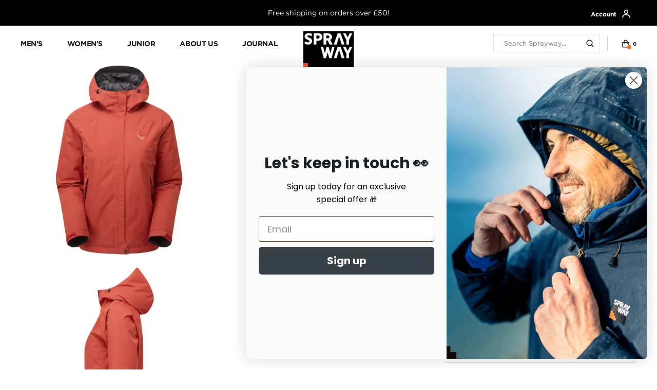

--- FILE ---
content_type: text/html; charset=utf-8
request_url: https://www.sprayway.com/products/fionn-insulated-jacket-aw23
body_size: 39400
content:
<!doctype html>
<html class="no-js" data-page="product" lang="en">
    <head><!-- ! Yoast SEO -->
<meta charset="utf-8">
<meta http-equiv="X-UA-Compatible" content="IE=edge">
<meta name="viewport" content="width=device-width,initial-scale=1">
<meta name="theme-color" content=""><link rel="shortcut icon" type="image/png" href="//www.sprayway.com/cdn/shop/files/favicon.png?crop=center&height=32&v=1673344737&width=32">
    <link rel="apple-touch-icon" sizes="180x180" href="//www.sprayway.com/cdn/shop/files/favicon.png?crop=center&height=180&v=1673344737&width=180">





<script>window.performance && window.performance.mark && window.performance.mark('shopify.content_for_header.start');</script><meta name="facebook-domain-verification" content="upu4k5m91gn45x2d9pf85t26kfh3i8">
<meta name="google-site-verification" content="ZXpLgQ-NxgiYJSKejlgeZzqVgW99YWNZowPgXr-s3cU">
<meta id="shopify-digital-wallet" name="shopify-digital-wallet" content="/41311371425/digital_wallets/dialog">
<meta name="shopify-checkout-api-token" content="8565722434870bab99d8a2b4f3d09a7c">
<link rel="alternate" type="application/json+oembed" href="https://www.sprayway.com/products/fionn-insulated-jacket-aw23.oembed">
<script async="async" src="/checkouts/internal/preloads.js?locale=en-GB"></script>
<link rel="preconnect" href="https://shop.app" crossorigin="anonymous">
<script async="async" src="https://shop.app/checkouts/internal/preloads.js?locale=en-GB&shop_id=41311371425" crossorigin="anonymous"></script>
<script id="apple-pay-shop-capabilities" type="application/json">{"shopId":41311371425,"countryCode":"GB","currencyCode":"GBP","merchantCapabilities":["supports3DS"],"merchantId":"gid:\/\/shopify\/Shop\/41311371425","merchantName":"Sprayway","requiredBillingContactFields":["postalAddress","email","phone"],"requiredShippingContactFields":["postalAddress","email","phone"],"shippingType":"shipping","supportedNetworks":["visa","maestro","masterCard","amex","discover","elo"],"total":{"type":"pending","label":"Sprayway","amount":"1.00"},"shopifyPaymentsEnabled":true,"supportsSubscriptions":true}</script>
<script id="shopify-features" type="application/json">{"accessToken":"8565722434870bab99d8a2b4f3d09a7c","betas":["rich-media-storefront-analytics"],"domain":"www.sprayway.com","predictiveSearch":true,"shopId":41311371425,"locale":"en"}</script>
<script>var Shopify = Shopify || {};
Shopify.shop = "sprayway-bollin.myshopify.com";
Shopify.locale = "en";
Shopify.currency = {"active":"GBP","rate":"1.0"};
Shopify.country = "GB";
Shopify.theme = {"name":"Juno\/Production 2.0","id":136337883359,"schema_name":"Juno Base Theme","schema_version":"2.0.0","theme_store_id":null,"role":"main"};
Shopify.theme.handle = "null";
Shopify.theme.style = {"id":null,"handle":null};
Shopify.cdnHost = "www.sprayway.com/cdn";
Shopify.routes = Shopify.routes || {};
Shopify.routes.root = "/";</script>
<script type="module">!function(o){(o.Shopify=o.Shopify||{}).modules=!0}(window);</script>
<script>!function(o){function n(){var o=[];function n(){o.push(Array.prototype.slice.apply(arguments))}return n.q=o,n}var t=o.Shopify=o.Shopify||{};t.loadFeatures=n(),t.autoloadFeatures=n()}(window);</script>
<script>
  window.ShopifyPay = window.ShopifyPay || {};
  window.ShopifyPay.apiHost = "shop.app\/pay";
  window.ShopifyPay.redirectState = null;
</script>
<script id="shop-js-analytics" type="application/json">{"pageType":"product"}</script>
<script defer="defer" async type="module" src="//www.sprayway.com/cdn/shopifycloud/shop-js/modules/v2/client.init-shop-cart-sync_C5BV16lS.en.esm.js"></script>
<script defer="defer" async type="module" src="//www.sprayway.com/cdn/shopifycloud/shop-js/modules/v2/chunk.common_CygWptCX.esm.js"></script>
<script type="module">
  await import("//www.sprayway.com/cdn/shopifycloud/shop-js/modules/v2/client.init-shop-cart-sync_C5BV16lS.en.esm.js");
await import("//www.sprayway.com/cdn/shopifycloud/shop-js/modules/v2/chunk.common_CygWptCX.esm.js");

  window.Shopify.SignInWithShop?.initShopCartSync?.({"fedCMEnabled":true,"windoidEnabled":true});

</script>
<script>
  window.Shopify = window.Shopify || {};
  if (!window.Shopify.featureAssets) window.Shopify.featureAssets = {};
  window.Shopify.featureAssets['shop-js'] = {"shop-cart-sync":["modules/v2/client.shop-cart-sync_ZFArdW7E.en.esm.js","modules/v2/chunk.common_CygWptCX.esm.js"],"init-fed-cm":["modules/v2/client.init-fed-cm_CmiC4vf6.en.esm.js","modules/v2/chunk.common_CygWptCX.esm.js"],"shop-button":["modules/v2/client.shop-button_tlx5R9nI.en.esm.js","modules/v2/chunk.common_CygWptCX.esm.js"],"shop-cash-offers":["modules/v2/client.shop-cash-offers_DOA2yAJr.en.esm.js","modules/v2/chunk.common_CygWptCX.esm.js","modules/v2/chunk.modal_D71HUcav.esm.js"],"init-windoid":["modules/v2/client.init-windoid_sURxWdc1.en.esm.js","modules/v2/chunk.common_CygWptCX.esm.js"],"shop-toast-manager":["modules/v2/client.shop-toast-manager_ClPi3nE9.en.esm.js","modules/v2/chunk.common_CygWptCX.esm.js"],"init-shop-email-lookup-coordinator":["modules/v2/client.init-shop-email-lookup-coordinator_B8hsDcYM.en.esm.js","modules/v2/chunk.common_CygWptCX.esm.js"],"init-shop-cart-sync":["modules/v2/client.init-shop-cart-sync_C5BV16lS.en.esm.js","modules/v2/chunk.common_CygWptCX.esm.js"],"avatar":["modules/v2/client.avatar_BTnouDA3.en.esm.js"],"pay-button":["modules/v2/client.pay-button_FdsNuTd3.en.esm.js","modules/v2/chunk.common_CygWptCX.esm.js"],"init-customer-accounts":["modules/v2/client.init-customer-accounts_DxDtT_ad.en.esm.js","modules/v2/client.shop-login-button_C5VAVYt1.en.esm.js","modules/v2/chunk.common_CygWptCX.esm.js","modules/v2/chunk.modal_D71HUcav.esm.js"],"init-shop-for-new-customer-accounts":["modules/v2/client.init-shop-for-new-customer-accounts_ChsxoAhi.en.esm.js","modules/v2/client.shop-login-button_C5VAVYt1.en.esm.js","modules/v2/chunk.common_CygWptCX.esm.js","modules/v2/chunk.modal_D71HUcav.esm.js"],"shop-login-button":["modules/v2/client.shop-login-button_C5VAVYt1.en.esm.js","modules/v2/chunk.common_CygWptCX.esm.js","modules/v2/chunk.modal_D71HUcav.esm.js"],"init-customer-accounts-sign-up":["modules/v2/client.init-customer-accounts-sign-up_CPSyQ0Tj.en.esm.js","modules/v2/client.shop-login-button_C5VAVYt1.en.esm.js","modules/v2/chunk.common_CygWptCX.esm.js","modules/v2/chunk.modal_D71HUcav.esm.js"],"shop-follow-button":["modules/v2/client.shop-follow-button_Cva4Ekp9.en.esm.js","modules/v2/chunk.common_CygWptCX.esm.js","modules/v2/chunk.modal_D71HUcav.esm.js"],"checkout-modal":["modules/v2/client.checkout-modal_BPM8l0SH.en.esm.js","modules/v2/chunk.common_CygWptCX.esm.js","modules/v2/chunk.modal_D71HUcav.esm.js"],"lead-capture":["modules/v2/client.lead-capture_Bi8yE_yS.en.esm.js","modules/v2/chunk.common_CygWptCX.esm.js","modules/v2/chunk.modal_D71HUcav.esm.js"],"shop-login":["modules/v2/client.shop-login_D6lNrXab.en.esm.js","modules/v2/chunk.common_CygWptCX.esm.js","modules/v2/chunk.modal_D71HUcav.esm.js"],"payment-terms":["modules/v2/client.payment-terms_CZxnsJam.en.esm.js","modules/v2/chunk.common_CygWptCX.esm.js","modules/v2/chunk.modal_D71HUcav.esm.js"]};
</script>
<script>(function() {
  var isLoaded = false;
  function asyncLoad() {
    if (isLoaded) return;
    isLoaded = true;
    var urls = ["https:\/\/shopiapps.in\/compare_product\/cmp_widget\/sp_cmp_js.php?shop=sprayway-bollin.myshopify.com","https:\/\/deliverytimer.herokuapp.com\/deliverrytimer.js?shop=sprayway-bollin.myshopify.com","https:\/\/cdn.salesfire.co.uk\/code\/8ed05de5-05d0-4f70-9d0d-c7585b3c38f9.js?shop=sprayway-bollin.myshopify.com","https:\/\/s3.eu-west-1.amazonaws.com\/production-klarna-il-shopify-osm\/a6c5e37d3b587ca7438f15aa90b429b47085a035\/sprayway-bollin.myshopify.com-1708620022752.js?shop=sprayway-bollin.myshopify.com","\/\/backinstock.useamp.com\/widget\/29699_1767155664.js?category=bis\u0026v=6\u0026shop=sprayway-bollin.myshopify.com"];
    for (var i = 0; i < urls.length; i++) {
      var s = document.createElement('script');
      s.type = 'text/javascript';
      s.async = true;
      s.src = urls[i];
      var x = document.getElementsByTagName('script')[0];
      x.parentNode.insertBefore(s, x);
    }
  };
  if(window.attachEvent) {
    window.attachEvent('onload', asyncLoad);
  } else {
    window.addEventListener('load', asyncLoad, false);
  }
})();</script>
<script id="__st">var __st={"a":41311371425,"offset":0,"reqid":"06ab9254-7bbd-4446-9b04-a4489ff81743-1768606373","pageurl":"www.sprayway.com\/products\/fionn-insulated-jacket-aw23","u":"b0b6497277a8","p":"product","rtyp":"product","rid":8085307588831};</script>
<script>window.ShopifyPaypalV4VisibilityTracking = true;</script>
<script id="captcha-bootstrap">!function(){'use strict';const t='contact',e='account',n='new_comment',o=[[t,t],['blogs',n],['comments',n],[t,'customer']],c=[[e,'customer_login'],[e,'guest_login'],[e,'recover_customer_password'],[e,'create_customer']],r=t=>t.map((([t,e])=>`form[action*='/${t}']:not([data-nocaptcha='true']) input[name='form_type'][value='${e}']`)).join(','),a=t=>()=>t?[...document.querySelectorAll(t)].map((t=>t.form)):[];function s(){const t=[...o],e=r(t);return a(e)}const i='password',u='form_key',d=['recaptcha-v3-token','g-recaptcha-response','h-captcha-response',i],f=()=>{try{return window.sessionStorage}catch{return}},m='__shopify_v',_=t=>t.elements[u];function p(t,e,n=!1){try{const o=window.sessionStorage,c=JSON.parse(o.getItem(e)),{data:r}=function(t){const{data:e,action:n}=t;return t[m]||n?{data:e,action:n}:{data:t,action:n}}(c);for(const[e,n]of Object.entries(r))t.elements[e]&&(t.elements[e].value=n);n&&o.removeItem(e)}catch(o){console.error('form repopulation failed',{error:o})}}const l='form_type',E='cptcha';function T(t){t.dataset[E]=!0}const w=window,h=w.document,L='Shopify',v='ce_forms',y='captcha';let A=!1;((t,e)=>{const n=(g='f06e6c50-85a8-45c8-87d0-21a2b65856fe',I='https://cdn.shopify.com/shopifycloud/storefront-forms-hcaptcha/ce_storefront_forms_captcha_hcaptcha.v1.5.2.iife.js',D={infoText:'Protected by hCaptcha',privacyText:'Privacy',termsText:'Terms'},(t,e,n)=>{const o=w[L][v],c=o.bindForm;if(c)return c(t,g,e,D).then(n);var r;o.q.push([[t,g,e,D],n]),r=I,A||(h.body.append(Object.assign(h.createElement('script'),{id:'captcha-provider',async:!0,src:r})),A=!0)});var g,I,D;w[L]=w[L]||{},w[L][v]=w[L][v]||{},w[L][v].q=[],w[L][y]=w[L][y]||{},w[L][y].protect=function(t,e){n(t,void 0,e),T(t)},Object.freeze(w[L][y]),function(t,e,n,w,h,L){const[v,y,A,g]=function(t,e,n){const i=e?o:[],u=t?c:[],d=[...i,...u],f=r(d),m=r(i),_=r(d.filter((([t,e])=>n.includes(e))));return[a(f),a(m),a(_),s()]}(w,h,L),I=t=>{const e=t.target;return e instanceof HTMLFormElement?e:e&&e.form},D=t=>v().includes(t);t.addEventListener('submit',(t=>{const e=I(t);if(!e)return;const n=D(e)&&!e.dataset.hcaptchaBound&&!e.dataset.recaptchaBound,o=_(e),c=g().includes(e)&&(!o||!o.value);(n||c)&&t.preventDefault(),c&&!n&&(function(t){try{if(!f())return;!function(t){const e=f();if(!e)return;const n=_(t);if(!n)return;const o=n.value;o&&e.removeItem(o)}(t);const e=Array.from(Array(32),(()=>Math.random().toString(36)[2])).join('');!function(t,e){_(t)||t.append(Object.assign(document.createElement('input'),{type:'hidden',name:u})),t.elements[u].value=e}(t,e),function(t,e){const n=f();if(!n)return;const o=[...t.querySelectorAll(`input[type='${i}']`)].map((({name:t})=>t)),c=[...d,...o],r={};for(const[a,s]of new FormData(t).entries())c.includes(a)||(r[a]=s);n.setItem(e,JSON.stringify({[m]:1,action:t.action,data:r}))}(t,e)}catch(e){console.error('failed to persist form',e)}}(e),e.submit())}));const S=(t,e)=>{t&&!t.dataset[E]&&(n(t,e.some((e=>e===t))),T(t))};for(const o of['focusin','change'])t.addEventListener(o,(t=>{const e=I(t);D(e)&&S(e,y())}));const B=e.get('form_key'),M=e.get(l),P=B&&M;t.addEventListener('DOMContentLoaded',(()=>{const t=y();if(P)for(const e of t)e.elements[l].value===M&&p(e,B);[...new Set([...A(),...v().filter((t=>'true'===t.dataset.shopifyCaptcha))])].forEach((e=>S(e,t)))}))}(h,new URLSearchParams(w.location.search),n,t,e,['guest_login'])})(!0,!0)}();</script>
<script integrity="sha256-4kQ18oKyAcykRKYeNunJcIwy7WH5gtpwJnB7kiuLZ1E=" data-source-attribution="shopify.loadfeatures" defer="defer" src="//www.sprayway.com/cdn/shopifycloud/storefront/assets/storefront/load_feature-a0a9edcb.js" crossorigin="anonymous"></script>
<script crossorigin="anonymous" defer="defer" src="//www.sprayway.com/cdn/shopifycloud/storefront/assets/shopify_pay/storefront-65b4c6d7.js?v=20250812"></script>
<script data-source-attribution="shopify.dynamic_checkout.dynamic.init">var Shopify=Shopify||{};Shopify.PaymentButton=Shopify.PaymentButton||{isStorefrontPortableWallets:!0,init:function(){window.Shopify.PaymentButton.init=function(){};var t=document.createElement("script");t.src="https://www.sprayway.com/cdn/shopifycloud/portable-wallets/latest/portable-wallets.en.js",t.type="module",document.head.appendChild(t)}};
</script>
<script data-source-attribution="shopify.dynamic_checkout.buyer_consent">
  function portableWalletsHideBuyerConsent(e){var t=document.getElementById("shopify-buyer-consent"),n=document.getElementById("shopify-subscription-policy-button");t&&n&&(t.classList.add("hidden"),t.setAttribute("aria-hidden","true"),n.removeEventListener("click",e))}function portableWalletsShowBuyerConsent(e){var t=document.getElementById("shopify-buyer-consent"),n=document.getElementById("shopify-subscription-policy-button");t&&n&&(t.classList.remove("hidden"),t.removeAttribute("aria-hidden"),n.addEventListener("click",e))}window.Shopify?.PaymentButton&&(window.Shopify.PaymentButton.hideBuyerConsent=portableWalletsHideBuyerConsent,window.Shopify.PaymentButton.showBuyerConsent=portableWalletsShowBuyerConsent);
</script>
<script data-source-attribution="shopify.dynamic_checkout.cart.bootstrap">document.addEventListener("DOMContentLoaded",(function(){function t(){return document.querySelector("shopify-accelerated-checkout-cart, shopify-accelerated-checkout")}if(t())Shopify.PaymentButton.init();else{new MutationObserver((function(e,n){t()&&(Shopify.PaymentButton.init(),n.disconnect())})).observe(document.body,{childList:!0,subtree:!0})}}));
</script>
<link id="shopify-accelerated-checkout-styles" rel="stylesheet" media="screen" href="https://www.sprayway.com/cdn/shopifycloud/portable-wallets/latest/accelerated-checkout-backwards-compat.css" crossorigin="anonymous">
<style id="shopify-accelerated-checkout-cart">
        #shopify-buyer-consent {
  margin-top: 1em;
  display: inline-block;
  width: 100%;
}

#shopify-buyer-consent.hidden {
  display: none;
}

#shopify-subscription-policy-button {
  background: none;
  border: none;
  padding: 0;
  text-decoration: underline;
  font-size: inherit;
  cursor: pointer;
}

#shopify-subscription-policy-button::before {
  box-shadow: none;
}

      </style>

<script>window.performance && window.performance.mark && window.performance.mark('shopify.content_for_header.end');</script>
<!-- Preconnect (shopify) -->
<link rel="preconnect" href="https://cdn.shopify.com">
<link rel="preconnect" href="https://www.googletagmanager.com" crossorigin>


<link rel="preload" href="//www.sprayway.com/cdn/shop/t/51/assets/theme.525681.js?v=95256533757096460431716288387" as="script">
<link rel="preload" href="//www.sprayway.com/cdn/shop/t/51/assets/theme.38c754.css?v=28570260978731938861716288387" as="style"><script src="//www.sprayway.com/cdn/shop/t/51/assets/theme.525681.js?v=95256533757096460431716288387" type="module" defer></script><script src="//www.sprayway.com/cdn/shop/t/51/assets/runtime.47f8d6.js?v=124932574950140375991716288387"  defer></script><link rel="stylesheet" href="//www.sprayway.com/cdn/shop/t/51/assets/theme.38c754.css?v=28570260978731938861716288387" type="text/css"  media="all"  />
                <noscript><link href="//www.sprayway.com/cdn/shop/t/51/assets/theme.38c754.css?v=28570260978731938861716288387" rel="stylesheet" type="text/css" media="all" /></noscript>

<link href="//www.sprayway.com/cdn/shop/t/51/assets/fonts.css?v=168152640221696845551674053032" rel="stylesheet" type="text/css" media="all" />

<script src="//www.sprayway.com/cdn/shop/t/51/assets/custom.js?v=111603181540343972631672994651" defer></script>

<script>
    document.documentElement.className = document.documentElement.className.replace('no-js', 'js');
    if (Shopify.designMode) document.documentElement.classList.add('shopify-design-mode');
</script>

<script type="text/javascript">
    (function(c,l,a,r,i,t,y){
        c[a]=c[a]||function(){(c[a].q=c[a].q||[]).push(arguments)};
        t=l.createElement(r);t.async=1;t.src="https://www.clarity.ms/tag/"+i;
        y=l.getElementsByTagName(r)[0];y.parentNode.insertBefore(t,y);
    })(window, document, "clarity", "script", "mz21u3pjtd");
</script>
<meta name=“google-site-verification” content=“ZXpLgQ-NxgiYJSKejlgeZzqVgW99YWNZowPgXr-s3cU” />

    <style type="text/css">
        :root {
            


                --color-black: #000000;
            


                --color-blue: #586ef3;
            


                --color-brown: #985f1a;
            


                --color-green: #038d22;
            


                --color-grey: #909090;
            


                --color-navy: #140768;
            


                --color-red: #c53a3a;
            


                --color-yellow: #f3ef3e;
            
        }

        [style*="var(--color-"] {
            background-size: cover;
        }
    </style>
    
<!--
Elevar Data Layer V2

This file is automatically updated and should not be edited directly.

https://knowledge.getelevar.com/how-to-customize-data-layer-version-2

Updated: 2023-01-09 16:04:03+00:00
Version: 2.43.4
-->
<!-- Google Tag Manager -->
<script>
  window.dataLayer = window.dataLayer || [];
</script>
<script>
(function(w,d,s,l,i){w[l]=w[l]||[];w[l].push({"gtm.start":
  new Date().getTime(),event:"gtm.js"});var f=d.getElementsByTagName(s)[0],
  j=d.createElement(s),dl=l!="dataLayer"?"&l="+l:"";j.async=true;j.src=
  "https://www.googletagmanager.com/gtm.js?id="+i+dl;f.parentNode.insertBefore(j,f);
})(window,document,"script","dataLayer","GTM-NK9XJDS");
</script>
<!-- End Google Tag Manager -->
<script id="elevar-gtm-suite-config" type="application/json">{"gtm_id": "GTM-NK9XJDS", "event_config": {"cart_reconcile": true, "cart_view": true, "checkout_complete": true, "checkout_step": true, "collection_view": true, "product_add_to_cart": true, "product_add_to_cart_ajax": true, "product_remove_from_cart": true, "product_select": true, "product_view": true, "search_results_view": true, "user": true, "save_order_notes": false}, "gtm_suite_script": "https://shopify-gtm-suite.getelevar.com/shops/88b3454ccc6342855c76bfdd078e0ada97383ccd/2.43.4/gtm-suite.js", "consent_enabled": false}</script>

       
      <script defer data-domain="sprayway.com" src="https://plausible.io/js/script.js"></script>

      <!-- Hotjar Tracking Code for Sprayway -->
      <script>
          (function(h,o,t,j,a,r){
              h.hj=h.hj||function(){(h.hj.q=h.hj.q||[]).push(arguments)};
              h._hjSettings={hjid:3355743,hjsv:6};
              a=o.getElementsByTagName('head')[0];
              r=o.createElement('script');r.async=1;
              r.src=t+h._hjSettings.hjid+j+h._hjSettings.hjsv;
              a.appendChild(r);
          })(window,document,'https://static.hotjar.com/c/hotjar-','.js?sv=');
      </script>
      
      <meta name=“google-site-verification” content=“ZXpLgQ-NxgiYJSKejlgeZzqVgW99YWNZowPgXr-s3cU” />
    <!-- BEGIN app block: shopify://apps/klaviyo-email-marketing-sms/blocks/klaviyo-onsite-embed/2632fe16-c075-4321-a88b-50b567f42507 -->












  <script async src="https://static.klaviyo.com/onsite/js/RfqbTh/klaviyo.js?company_id=RfqbTh"></script>
  <script>!function(){if(!window.klaviyo){window._klOnsite=window._klOnsite||[];try{window.klaviyo=new Proxy({},{get:function(n,i){return"push"===i?function(){var n;(n=window._klOnsite).push.apply(n,arguments)}:function(){for(var n=arguments.length,o=new Array(n),w=0;w<n;w++)o[w]=arguments[w];var t="function"==typeof o[o.length-1]?o.pop():void 0,e=new Promise((function(n){window._klOnsite.push([i].concat(o,[function(i){t&&t(i),n(i)}]))}));return e}}})}catch(n){window.klaviyo=window.klaviyo||[],window.klaviyo.push=function(){var n;(n=window._klOnsite).push.apply(n,arguments)}}}}();</script>

  
    <script id="viewed_product">
      if (item == null) {
        var _learnq = _learnq || [];

        var MetafieldReviews = null
        var MetafieldYotpoRating = null
        var MetafieldYotpoCount = null
        var MetafieldLooxRating = null
        var MetafieldLooxCount = null
        var okendoProduct = null
        var okendoProductReviewCount = null
        var okendoProductReviewAverageValue = null
        try {
          // The following fields are used for Customer Hub recently viewed in order to add reviews.
          // This information is not part of __kla_viewed. Instead, it is part of __kla_viewed_reviewed_items
          MetafieldReviews = {};
          MetafieldYotpoRating = null
          MetafieldYotpoCount = null
          MetafieldLooxRating = null
          MetafieldLooxCount = null

          okendoProduct = null
          // If the okendo metafield is not legacy, it will error, which then requires the new json formatted data
          if (okendoProduct && 'error' in okendoProduct) {
            okendoProduct = null
          }
          okendoProductReviewCount = okendoProduct ? okendoProduct.reviewCount : null
          okendoProductReviewAverageValue = okendoProduct ? okendoProduct.reviewAverageValue : null
        } catch (error) {
          console.error('Error in Klaviyo onsite reviews tracking:', error);
        }

        var item = {
          Name: "Fionn Insulated Jacket",
          ProductID: 8085307588831,
          Categories: ["GORE-TEX Clothing","In 2-Layer We Trust","Insulated Clothing","New AW25 Collection","New AW25 Women's","Women's Outdoor Clothing","Women's Outdoor Jackets","Women's Waterproof Clothing","Women’s Insulated Clothing"],
          ImageURL: "https://www.sprayway.com/cdn/shop/files/SP-007015_Fionn_Insulated_Jacket_SP-01730_Red_Earth_Front_463894f4-6cab-4095-983e-29ff86f14017_grande.jpg?v=1761128039",
          URL: "https://www.sprayway.com/products/fionn-insulated-jacket-aw23",
          Brand: "Sprayway",
          Price: "£230.00",
          Value: "230.00",
          CompareAtPrice: "£0.00"
        };
        _learnq.push(['track', 'Viewed Product', item]);
        _learnq.push(['trackViewedItem', {
          Title: item.Name,
          ItemId: item.ProductID,
          Categories: item.Categories,
          ImageUrl: item.ImageURL,
          Url: item.URL,
          Metadata: {
            Brand: item.Brand,
            Price: item.Price,
            Value: item.Value,
            CompareAtPrice: item.CompareAtPrice
          },
          metafields:{
            reviews: MetafieldReviews,
            yotpo:{
              rating: MetafieldYotpoRating,
              count: MetafieldYotpoCount,
            },
            loox:{
              rating: MetafieldLooxRating,
              count: MetafieldLooxCount,
            },
            okendo: {
              rating: okendoProductReviewAverageValue,
              count: okendoProductReviewCount,
            }
          }
        }]);
      }
    </script>
  




  <script>
    window.klaviyoReviewsProductDesignMode = false
  </script>







<!-- END app block --><!-- BEGIN app block: shopify://apps/hulk-form-builder/blocks/app-embed/b6b8dd14-356b-4725-a4ed-77232212b3c3 --><!-- BEGIN app snippet: hulkapps-formbuilder-theme-ext --><script type="text/javascript">
  
  if (typeof window.formbuilder_customer != "object") {
        window.formbuilder_customer = {}
  }

  window.hulkFormBuilder = {
    form_data: {"form_iLs4kBre0fq_5p1xfhpUjA":{"uuid":"iLs4kBre0fq_5p1xfhpUjA","form_name":"Casting Call","form_data":{"div_back_gradient_1":"#fff","div_back_gradient_2":"#fff","back_color":"#fff","form_title":"\u003ch3\u003e\u003cstrong\u003eAbout You\u003c\/strong\u003e\u003c\/h3\u003e\n","form_submit":"Submit","after_submit":"hideAndmessage","after_submit_msg":"","captcha_enable":"no","label_style":"blockLabels","input_border_radius":"2","back_type":"transparent","input_back_color":"#fff","input_back_color_hover":"#fff","back_shadow":"none","label_font_clr":"#333333","input_font_clr":"#333333","button_align":"fullBtn","button_clr":"#fff","button_back_clr":"#ff3e00","button_border_radius":"2","form_width":"600px","form_border_size":"2","form_border_clr":"#ff3e00","form_border_radius":"1","label_font_size":"14","input_font_size":"12","button_font_size":"16","form_padding":"35","input_border_color":"#ccc","input_border_color_hover":"#ccc","btn_border_clr":"#333333","btn_border_size":"1","form_name":"Casting Call","":"","form_emails":"","admin_email_subject":"New form submission received.","admin_email_message":"Hi [first-name of store owner],\u003cbr\u003eSomeone just submitted a response to your form.\u003cbr\u003ePlease find the details below:","form_access_message":"\u003cp\u003ePlease login to access the form\u003cbr\u003eDo not have an account? Create account\u003c\/p\u003e","formElements":[{"type":"text","position":0,"label":"First Name","customClass":"","halfwidth":"yes","Conditions":{},"required":"yes","page_number":1},{"type":"text","position":1,"label":"Last Name","halfwidth":"yes","Conditions":{},"required":"yes","page_number":1},{"type":"email","position":2,"label":"Email","required":"yes","email_confirm":"yes","Conditions":{},"page_number":1},{"Conditions":{},"type":"text","position":3,"label":"Top Size","required":"yes","page_number":1},{"Conditions":{},"type":"text","position":4,"label":"Bottom Size","required":"yes","page_number":1},{"Conditions":{},"type":"image","position":5,"label":"Headshot","enable_drag_and_drop":"yes","halfwidth":"no","required":"yes","page_number":1}]},"is_spam_form":false,"shop_uuid":"zNgehWUPKwD1TVUFiX5hGg","shop_timezone":"Europe\/London","shop_id":72138,"shop_is_after_submit_enabled":true,"shop_shopify_plan":"professional","shop_shopify_domain":"sprayway-bollin.myshopify.com","shop_remove_watermark":false,"shop_created_at":"2022-10-07T03:49:53.106-05:00"},"form_Q3blehWVS8f5L1N9gukzdQ":{"uuid":"Q3blehWVS8f5L1N9gukzdQ","form_name":"Casting Call 2","form_data":{"div_back_gradient_1":"#fff","div_back_gradient_2":"#fff","back_color":"#fff","form_title":"\u003ch3\u003e\u003cspan style=\"color:#000000;\"\u003e\u003cstrong\u003eAbout You\u003c\/strong\u003e\u003c\/span\u003e\u003c\/h3\u003e\n","form_submit":"Submit","after_submit":"hideAndmessage","after_submit_msg":"\u003ch2 style=\"text-align: center;\"\u003e\u003cstrong\u003eThanks! \u003c\/strong\u003e\u003c\/h2\u003e\n\n\u003ch2 style=\"text-align: center;\"\u003e\u003cstrong\u003eWe\u0026#39;ll be in touch soon\u003c\/strong\u003e\u003c\/h2\u003e\n","captcha_enable":"no","label_style":"blockLabels","input_border_radius":"2","back_type":"transparent","input_back_color":"#fff","input_back_color_hover":"#fff","back_shadow":"none","label_font_clr":"#333333","input_font_clr":"#333333","button_align":"fullBtn","button_clr":"#fff","button_back_clr":"#ff3e00","button_border_radius":"2","form_width":"600px","form_border_size":"2","form_border_clr":"#ff3e00","form_border_radius":"1","label_font_size":"14","input_font_size":"12","button_font_size":"16","form_padding":"35","input_border_color":"#ccc","input_border_color_hover":"#ccc","btn_border_clr":"#333333","btn_border_size":"1","form_name":"Casting Call 2","":"","form_emails":"","admin_email_subject":"New form submission received.","admin_email_message":"Hi [first-name of store owner],\u003cbr\u003eSomeone just submitted a response to your form.\u003cbr\u003ePlease find the details below:","form_access_message":"\u003cp\u003ePlease login to access the form\u003cbr\u003eDo not have an account? Create account\u003c\/p\u003e","formElements":[{"type":"text","position":0,"label":"First Name","customClass":"","halfwidth":"yes","Conditions":{},"required":"yes","page_number":1},{"type":"text","position":1,"label":"Last Name","halfwidth":"yes","Conditions":{},"required":"yes","page_number":1},{"type":"email","position":2,"label":"Email","required":"yes","email_confirm":"yes","Conditions":{},"page_number":1},{"Conditions":{},"type":"text","position":3,"label":"Top Size","required":"yes","page_number":1},{"Conditions":{},"type":"text","position":4,"label":"Bottom Size","required":"yes","page_number":1},{"Conditions":{},"type":"text","position":5,"label":"Location","required":"yes","page_number":1},{"Conditions":{},"type":"image","position":6,"label":"Head Shot","imageMultiple":"yes","imagenoMultiple":"5","enable_drag_and_drop":"yes","required":"yes","page_number":1}]},"is_spam_form":false,"shop_uuid":"zNgehWUPKwD1TVUFiX5hGg","shop_timezone":"Europe\/London","shop_id":72138,"shop_is_after_submit_enabled":true,"shop_shopify_plan":"shopify_plus","shop_shopify_domain":"sprayway-bollin.myshopify.com","shop_remove_watermark":false,"shop_created_at":"2022-10-07T03:49:53.106-05:00"}},
    shop_data: {"shop_zNgehWUPKwD1TVUFiX5hGg":{"shop_uuid":"zNgehWUPKwD1TVUFiX5hGg","shop_timezone":"Europe\/London","shop_id":72138,"shop_is_after_submit_enabled":true,"shop_shopify_plan":"Shopify Plus","shop_shopify_domain":"sprayway-bollin.myshopify.com","shop_created_at":"2022-10-07T03:49:53.106-05:00","is_skip_metafield":false,"shop_deleted":false,"shop_disabled":false}},
    settings_data: {"shop_settings":{"shop_customise_msgs":[],"default_customise_msgs":{"is_required":"is required","thank_you":"Thank you! The form was submitted successfully.","processing":"Processing...","valid_data":"Please provide valid data","valid_email":"Provide valid email format","valid_tags":"HTML Tags are not allowed","valid_phone":"Provide valid phone number","valid_captcha":"Please provide valid captcha response","valid_url":"Provide valid URL","only_number_alloud":"Provide valid number in","number_less":"must be less than","number_more":"must be more than","image_must_less":"Image must be less than 20MB","image_number":"Images allowed","image_extension":"Invalid extension! Please provide image file","error_image_upload":"Error in image upload. Please try again.","error_file_upload":"Error in file upload. Please try again.","your_response":"Your response","error_form_submit":"Error occur.Please try again after sometime.","email_submitted":"Form with this email is already submitted","invalid_email_by_zerobounce":"The email address you entered appears to be invalid. Please check it and try again.","download_file":"Download file","card_details_invalid":"Your card details are invalid","card_details":"Card details","please_enter_card_details":"Please enter card details","card_number":"Card number","exp_mm":"Exp MM","exp_yy":"Exp YY","crd_cvc":"CVV","payment_value":"Payment amount","please_enter_payment_amount":"Please enter payment amount","address1":"Address line 1","address2":"Address line 2","city":"City","province":"Province","zipcode":"Zip code","country":"Country","blocked_domain":"This form does not accept addresses from","file_must_less":"File must be less than 20MB","file_extension":"Invalid extension! Please provide file","only_file_number_alloud":"files allowed","previous":"Previous","next":"Next","must_have_a_input":"Please enter at least one field.","please_enter_required_data":"Please enter required data","atleast_one_special_char":"Include at least one special character","atleast_one_lowercase_char":"Include at least one lowercase character","atleast_one_uppercase_char":"Include at least one uppercase character","atleast_one_number":"Include at least one number","must_have_8_chars":"Must have 8 characters long","be_between_8_and_12_chars":"Be between 8 and 12 characters long","please_select":"Please Select","phone_submitted":"Form with this phone number is already submitted","user_res_parse_error":"Error while submitting the form","valid_same_values":"values must be same","product_choice_clear_selection":"Clear Selection","picture_choice_clear_selection":"Clear Selection","remove_all_for_file_image_upload":"Remove All","invalid_file_type_for_image_upload":"You can't upload files of this type.","invalid_file_type_for_signature_upload":"You can't upload files of this type.","max_files_exceeded_for_file_upload":"You can not upload any more files.","max_files_exceeded_for_image_upload":"You can not upload any more files.","file_already_exist":"File already uploaded","max_limit_exceed":"You have added the maximum number of text fields.","cancel_upload_for_file_upload":"Cancel upload","cancel_upload_for_image_upload":"Cancel upload","cancel_upload_for_signature_upload":"Cancel upload"},"shop_blocked_domains":[]}},
    features_data: {"shop_plan_features":{"shop_plan_features":["unlimited-forms","full-design-customization","export-form-submissions","multiple-recipients-for-form-submissions","multiple-admin-notifications","enable-captcha","unlimited-file-uploads","save-submitted-form-data","set-auto-response-message","conditional-logic","form-banner","save-as-draft-facility","include-user-response-in-admin-email","disable-form-submission","file-upload"]}},
    shop: null,
    shop_id: null,
    plan_features: null,
    validateDoubleQuotes: false,
    assets: {
      extraFunctions: "https://cdn.shopify.com/extensions/019bb5ee-ec40-7527-955d-c1b8751eb060/form-builder-by-hulkapps-50/assets/extra-functions.js",
      extraStyles: "https://cdn.shopify.com/extensions/019bb5ee-ec40-7527-955d-c1b8751eb060/form-builder-by-hulkapps-50/assets/extra-styles.css",
      bootstrapStyles: "https://cdn.shopify.com/extensions/019bb5ee-ec40-7527-955d-c1b8751eb060/form-builder-by-hulkapps-50/assets/theme-app-extension-bootstrap.css"
    },
    translations: {
      htmlTagNotAllowed: "HTML Tags are not allowed",
      sqlQueryNotAllowed: "SQL Queries are not allowed",
      doubleQuoteNotAllowed: "Double quotes are not allowed",
      vorwerkHttpWwwNotAllowed: "The words \u0026#39;http\u0026#39; and \u0026#39;www\u0026#39; are not allowed. Please remove them and try again.",
      maxTextFieldsReached: "You have added the maximum number of text fields.",
      avoidNegativeWords: "Avoid negative words: Don\u0026#39;t use negative words in your contact message.",
      customDesignOnly: "This form is for custom designs requests. For general inquiries please contact our team at info@stagheaddesigns.com",
      zerobounceApiErrorMsg: "We couldn\u0026#39;t verify your email due to a technical issue. Please try again later.",
    }

  }

  

  window.FbThemeAppExtSettingsHash = {}
  
</script><!-- END app snippet --><!-- END app block --><script src="https://cdn.shopify.com/extensions/597f4c7a-bd8d-4e16-874f-385b46083168/delivery-timer-21/assets/dlt_timer.js" type="text/javascript" defer="defer"></script>
<link href="https://cdn.shopify.com/extensions/597f4c7a-bd8d-4e16-874f-385b46083168/delivery-timer-21/assets/dlt_timer.css" rel="stylesheet" type="text/css" media="all">
<script src="https://cdn.shopify.com/extensions/597f4c7a-bd8d-4e16-874f-385b46083168/delivery-timer-21/assets/global_deliverytimer.js" type="text/javascript" defer="defer"></script>
<link href="https://cdn.shopify.com/extensions/597f4c7a-bd8d-4e16-874f-385b46083168/delivery-timer-21/assets/global_deliverytimer.css" rel="stylesheet" type="text/css" media="all">
<script src="https://cdn.shopify.com/extensions/019bb5ee-ec40-7527-955d-c1b8751eb060/form-builder-by-hulkapps-50/assets/form-builder-script.js" type="text/javascript" defer="defer"></script>
<link rel="canonical" href="https://www.sprayway.com/products/fionn-insulated-jacket-aw23">
<meta property="og:image" content="https://cdn.shopify.com/s/files/1/0413/1137/1425/files/SP-007015_Fionn_Insulated_Jacket_SP-01730_Red_Earth_Front_463894f4-6cab-4095-983e-29ff86f14017.jpg?v=1761128039" />
<meta property="og:image:secure_url" content="https://cdn.shopify.com/s/files/1/0413/1137/1425/files/SP-007015_Fionn_Insulated_Jacket_SP-01730_Red_Earth_Front_463894f4-6cab-4095-983e-29ff86f14017.jpg?v=1761128039" />
<meta property="og:image:width" content="2750" />
<meta property="og:image:height" content="2750" />
<meta property="og:image:alt" content="SP-01730 Red Earth" />
<link href="https://monorail-edge.shopifysvc.com" rel="dns-prefetch">
<script>(function(){if ("sendBeacon" in navigator && "performance" in window) {try {var session_token_from_headers = performance.getEntriesByType('navigation')[0].serverTiming.find(x => x.name == '_s').description;} catch {var session_token_from_headers = undefined;}var session_cookie_matches = document.cookie.match(/_shopify_s=([^;]*)/);var session_token_from_cookie = session_cookie_matches && session_cookie_matches.length === 2 ? session_cookie_matches[1] : "";var session_token = session_token_from_headers || session_token_from_cookie || "";function handle_abandonment_event(e) {var entries = performance.getEntries().filter(function(entry) {return /monorail-edge.shopifysvc.com/.test(entry.name);});if (!window.abandonment_tracked && entries.length === 0) {window.abandonment_tracked = true;var currentMs = Date.now();var navigation_start = performance.timing.navigationStart;var payload = {shop_id: 41311371425,url: window.location.href,navigation_start,duration: currentMs - navigation_start,session_token,page_type: "product"};window.navigator.sendBeacon("https://monorail-edge.shopifysvc.com/v1/produce", JSON.stringify({schema_id: "online_store_buyer_site_abandonment/1.1",payload: payload,metadata: {event_created_at_ms: currentMs,event_sent_at_ms: currentMs}}));}}window.addEventListener('pagehide', handle_abandonment_event);}}());</script>
<script id="web-pixels-manager-setup">(function e(e,d,r,n,o){if(void 0===o&&(o={}),!Boolean(null===(a=null===(i=window.Shopify)||void 0===i?void 0:i.analytics)||void 0===a?void 0:a.replayQueue)){var i,a;window.Shopify=window.Shopify||{};var t=window.Shopify;t.analytics=t.analytics||{};var s=t.analytics;s.replayQueue=[],s.publish=function(e,d,r){return s.replayQueue.push([e,d,r]),!0};try{self.performance.mark("wpm:start")}catch(e){}var l=function(){var e={modern:/Edge?\/(1{2}[4-9]|1[2-9]\d|[2-9]\d{2}|\d{4,})\.\d+(\.\d+|)|Firefox\/(1{2}[4-9]|1[2-9]\d|[2-9]\d{2}|\d{4,})\.\d+(\.\d+|)|Chrom(ium|e)\/(9{2}|\d{3,})\.\d+(\.\d+|)|(Maci|X1{2}).+ Version\/(15\.\d+|(1[6-9]|[2-9]\d|\d{3,})\.\d+)([,.]\d+|)( \(\w+\)|)( Mobile\/\w+|) Safari\/|Chrome.+OPR\/(9{2}|\d{3,})\.\d+\.\d+|(CPU[ +]OS|iPhone[ +]OS|CPU[ +]iPhone|CPU IPhone OS|CPU iPad OS)[ +]+(15[._]\d+|(1[6-9]|[2-9]\d|\d{3,})[._]\d+)([._]\d+|)|Android:?[ /-](13[3-9]|1[4-9]\d|[2-9]\d{2}|\d{4,})(\.\d+|)(\.\d+|)|Android.+Firefox\/(13[5-9]|1[4-9]\d|[2-9]\d{2}|\d{4,})\.\d+(\.\d+|)|Android.+Chrom(ium|e)\/(13[3-9]|1[4-9]\d|[2-9]\d{2}|\d{4,})\.\d+(\.\d+|)|SamsungBrowser\/([2-9]\d|\d{3,})\.\d+/,legacy:/Edge?\/(1[6-9]|[2-9]\d|\d{3,})\.\d+(\.\d+|)|Firefox\/(5[4-9]|[6-9]\d|\d{3,})\.\d+(\.\d+|)|Chrom(ium|e)\/(5[1-9]|[6-9]\d|\d{3,})\.\d+(\.\d+|)([\d.]+$|.*Safari\/(?![\d.]+ Edge\/[\d.]+$))|(Maci|X1{2}).+ Version\/(10\.\d+|(1[1-9]|[2-9]\d|\d{3,})\.\d+)([,.]\d+|)( \(\w+\)|)( Mobile\/\w+|) Safari\/|Chrome.+OPR\/(3[89]|[4-9]\d|\d{3,})\.\d+\.\d+|(CPU[ +]OS|iPhone[ +]OS|CPU[ +]iPhone|CPU IPhone OS|CPU iPad OS)[ +]+(10[._]\d+|(1[1-9]|[2-9]\d|\d{3,})[._]\d+)([._]\d+|)|Android:?[ /-](13[3-9]|1[4-9]\d|[2-9]\d{2}|\d{4,})(\.\d+|)(\.\d+|)|Mobile Safari.+OPR\/([89]\d|\d{3,})\.\d+\.\d+|Android.+Firefox\/(13[5-9]|1[4-9]\d|[2-9]\d{2}|\d{4,})\.\d+(\.\d+|)|Android.+Chrom(ium|e)\/(13[3-9]|1[4-9]\d|[2-9]\d{2}|\d{4,})\.\d+(\.\d+|)|Android.+(UC? ?Browser|UCWEB|U3)[ /]?(15\.([5-9]|\d{2,})|(1[6-9]|[2-9]\d|\d{3,})\.\d+)\.\d+|SamsungBrowser\/(5\.\d+|([6-9]|\d{2,})\.\d+)|Android.+MQ{2}Browser\/(14(\.(9|\d{2,})|)|(1[5-9]|[2-9]\d|\d{3,})(\.\d+|))(\.\d+|)|K[Aa][Ii]OS\/(3\.\d+|([4-9]|\d{2,})\.\d+)(\.\d+|)/},d=e.modern,r=e.legacy,n=navigator.userAgent;return n.match(d)?"modern":n.match(r)?"legacy":"unknown"}(),u="modern"===l?"modern":"legacy",c=(null!=n?n:{modern:"",legacy:""})[u],f=function(e){return[e.baseUrl,"/wpm","/b",e.hashVersion,"modern"===e.buildTarget?"m":"l",".js"].join("")}({baseUrl:d,hashVersion:r,buildTarget:u}),m=function(e){var d=e.version,r=e.bundleTarget,n=e.surface,o=e.pageUrl,i=e.monorailEndpoint;return{emit:function(e){var a=e.status,t=e.errorMsg,s=(new Date).getTime(),l=JSON.stringify({metadata:{event_sent_at_ms:s},events:[{schema_id:"web_pixels_manager_load/3.1",payload:{version:d,bundle_target:r,page_url:o,status:a,surface:n,error_msg:t},metadata:{event_created_at_ms:s}}]});if(!i)return console&&console.warn&&console.warn("[Web Pixels Manager] No Monorail endpoint provided, skipping logging."),!1;try{return self.navigator.sendBeacon.bind(self.navigator)(i,l)}catch(e){}var u=new XMLHttpRequest;try{return u.open("POST",i,!0),u.setRequestHeader("Content-Type","text/plain"),u.send(l),!0}catch(e){return console&&console.warn&&console.warn("[Web Pixels Manager] Got an unhandled error while logging to Monorail."),!1}}}}({version:r,bundleTarget:l,surface:e.surface,pageUrl:self.location.href,monorailEndpoint:e.monorailEndpoint});try{o.browserTarget=l,function(e){var d=e.src,r=e.async,n=void 0===r||r,o=e.onload,i=e.onerror,a=e.sri,t=e.scriptDataAttributes,s=void 0===t?{}:t,l=document.createElement("script"),u=document.querySelector("head"),c=document.querySelector("body");if(l.async=n,l.src=d,a&&(l.integrity=a,l.crossOrigin="anonymous"),s)for(var f in s)if(Object.prototype.hasOwnProperty.call(s,f))try{l.dataset[f]=s[f]}catch(e){}if(o&&l.addEventListener("load",o),i&&l.addEventListener("error",i),u)u.appendChild(l);else{if(!c)throw new Error("Did not find a head or body element to append the script");c.appendChild(l)}}({src:f,async:!0,onload:function(){if(!function(){var e,d;return Boolean(null===(d=null===(e=window.Shopify)||void 0===e?void 0:e.analytics)||void 0===d?void 0:d.initialized)}()){var d=window.webPixelsManager.init(e)||void 0;if(d){var r=window.Shopify.analytics;r.replayQueue.forEach((function(e){var r=e[0],n=e[1],o=e[2];d.publishCustomEvent(r,n,o)})),r.replayQueue=[],r.publish=d.publishCustomEvent,r.visitor=d.visitor,r.initialized=!0}}},onerror:function(){return m.emit({status:"failed",errorMsg:"".concat(f," has failed to load")})},sri:function(e){var d=/^sha384-[A-Za-z0-9+/=]+$/;return"string"==typeof e&&d.test(e)}(c)?c:"",scriptDataAttributes:o}),m.emit({status:"loading"})}catch(e){m.emit({status:"failed",errorMsg:(null==e?void 0:e.message)||"Unknown error"})}}})({shopId: 41311371425,storefrontBaseUrl: "https://www.sprayway.com",extensionsBaseUrl: "https://extensions.shopifycdn.com/cdn/shopifycloud/web-pixels-manager",monorailEndpoint: "https://monorail-edge.shopifysvc.com/unstable/produce_batch",surface: "storefront-renderer",enabledBetaFlags: ["2dca8a86"],webPixelsConfigList: [{"id":"2996863350","configuration":"{\"accountID\":\"RfqbTh\",\"webPixelConfig\":\"eyJlbmFibGVBZGRlZFRvQ2FydEV2ZW50cyI6IHRydWV9\"}","eventPayloadVersion":"v1","runtimeContext":"STRICT","scriptVersion":"524f6c1ee37bacdca7657a665bdca589","type":"APP","apiClientId":123074,"privacyPurposes":["ANALYTICS","MARKETING"],"dataSharingAdjustments":{"protectedCustomerApprovalScopes":["read_customer_address","read_customer_email","read_customer_name","read_customer_personal_data","read_customer_phone"]}},{"id":"466976991","configuration":"{\"config\":\"{\\\"pixel_id\\\":\\\"G-E0JG5L048T\\\",\\\"target_country\\\":\\\"GB\\\",\\\"gtag_events\\\":[{\\\"type\\\":\\\"begin_checkout\\\",\\\"action_label\\\":\\\"G-E0JG5L048T\\\"},{\\\"type\\\":\\\"search\\\",\\\"action_label\\\":\\\"G-E0JG5L048T\\\"},{\\\"type\\\":\\\"view_item\\\",\\\"action_label\\\":[\\\"G-E0JG5L048T\\\",\\\"MC-KS4TD4CG3D\\\"]},{\\\"type\\\":\\\"purchase\\\",\\\"action_label\\\":[\\\"G-E0JG5L048T\\\",\\\"MC-KS4TD4CG3D\\\"]},{\\\"type\\\":\\\"page_view\\\",\\\"action_label\\\":[\\\"G-E0JG5L048T\\\",\\\"MC-KS4TD4CG3D\\\"]},{\\\"type\\\":\\\"add_payment_info\\\",\\\"action_label\\\":\\\"G-E0JG5L048T\\\"},{\\\"type\\\":\\\"add_to_cart\\\",\\\"action_label\\\":\\\"G-E0JG5L048T\\\"}],\\\"enable_monitoring_mode\\\":false}\"}","eventPayloadVersion":"v1","runtimeContext":"OPEN","scriptVersion":"b2a88bafab3e21179ed38636efcd8a93","type":"APP","apiClientId":1780363,"privacyPurposes":[],"dataSharingAdjustments":{"protectedCustomerApprovalScopes":["read_customer_address","read_customer_email","read_customer_name","read_customer_personal_data","read_customer_phone"]}},{"id":"181076191","configuration":"{\"pixel_id\":\"5479058978799131\",\"pixel_type\":\"facebook_pixel\",\"metaapp_system_user_token\":\"-\"}","eventPayloadVersion":"v1","runtimeContext":"OPEN","scriptVersion":"ca16bc87fe92b6042fbaa3acc2fbdaa6","type":"APP","apiClientId":2329312,"privacyPurposes":["ANALYTICS","MARKETING","SALE_OF_DATA"],"dataSharingAdjustments":{"protectedCustomerApprovalScopes":["read_customer_address","read_customer_email","read_customer_name","read_customer_personal_data","read_customer_phone"]}},{"id":"1900767","configuration":"{\"global__consentEnabled\": \"false\", \"global__serverSideUrl\": \"__EMPTY__\", \"audiohook__live\": \"false\", \"audiohook__pixelId\": \"__EMPTY__\", \"audiohook__enabledWebEvents__pageView\": \"false\", \"audiohook__enabledWebEvents__purchase\": \"false\", \"audiohook__consent__enabled\": \"false\", \"audiohook__consent__ad_storage\": \"false\", \"audiohook__consent__analytics_storage\": \"false\", \"audiohook__consent__functionality_storage\": \"false\", \"audiohook__consent__personalization_storage\": \"false\", \"audiohook__consent__security_storage\": \"false\"}","eventPayloadVersion":"v1","runtimeContext":"STRICT","scriptVersion":"0.3.0","type":"APP","apiClientId":2509311,"privacyPurposes":["ANALYTICS","MARKETING","SALE_OF_DATA"],"dataSharingAdjustments":{"protectedCustomerApprovalScopes":["read_customer_address","read_customer_email","read_customer_name","read_customer_personal_data","read_customer_phone"]}},{"id":"shopify-app-pixel","configuration":"{}","eventPayloadVersion":"v1","runtimeContext":"STRICT","scriptVersion":"0450","apiClientId":"shopify-pixel","type":"APP","privacyPurposes":["ANALYTICS","MARKETING"]},{"id":"shopify-custom-pixel","eventPayloadVersion":"v1","runtimeContext":"LAX","scriptVersion":"0450","apiClientId":"shopify-pixel","type":"CUSTOM","privacyPurposes":["ANALYTICS","MARKETING"]}],isMerchantRequest: false,initData: {"shop":{"name":"Sprayway","paymentSettings":{"currencyCode":"GBP"},"myshopifyDomain":"sprayway-bollin.myshopify.com","countryCode":"GB","storefrontUrl":"https:\/\/www.sprayway.com"},"customer":null,"cart":null,"checkout":null,"productVariants":[{"price":{"amount":230.0,"currencyCode":"GBP"},"product":{"title":"Fionn Insulated Jacket","vendor":"Sprayway","id":"8085307588831","untranslatedTitle":"Fionn Insulated Jacket","url":"\/products\/fionn-insulated-jacket-aw23","type":"Jacket"},"id":"56191256035702","image":{"src":"\/\/www.sprayway.com\/cdn\/shop\/files\/SP-007015_Fionn_Insulated_Jacket_SP-01730_Red_Earth_Front_463894f4-6cab-4095-983e-29ff86f14017.jpg?v=1761128039"},"sku":"5057322230139","title":"SP-01730 Red Earth \/ 8","untranslatedTitle":"SP-01730 Red Earth \/ 8"},{"price":{"amount":230.0,"currencyCode":"GBP"},"product":{"title":"Fionn Insulated Jacket","vendor":"Sprayway","id":"8085307588831","untranslatedTitle":"Fionn Insulated Jacket","url":"\/products\/fionn-insulated-jacket-aw23","type":"Jacket"},"id":"56191256068470","image":{"src":"\/\/www.sprayway.com\/cdn\/shop\/files\/SP-007015_Fionn_Insulated_Jacket_SP-01730_Red_Earth_Front_463894f4-6cab-4095-983e-29ff86f14017.jpg?v=1761128039"},"sku":"5057322230146","title":"SP-01730 Red Earth \/ 10","untranslatedTitle":"SP-01730 Red Earth \/ 10"},{"price":{"amount":230.0,"currencyCode":"GBP"},"product":{"title":"Fionn Insulated Jacket","vendor":"Sprayway","id":"8085307588831","untranslatedTitle":"Fionn Insulated Jacket","url":"\/products\/fionn-insulated-jacket-aw23","type":"Jacket"},"id":"56191256101238","image":{"src":"\/\/www.sprayway.com\/cdn\/shop\/files\/SP-007015_Fionn_Insulated_Jacket_SP-01730_Red_Earth_Front_463894f4-6cab-4095-983e-29ff86f14017.jpg?v=1761128039"},"sku":"5057322230153","title":"SP-01730 Red Earth \/ 12","untranslatedTitle":"SP-01730 Red Earth \/ 12"},{"price":{"amount":230.0,"currencyCode":"GBP"},"product":{"title":"Fionn Insulated Jacket","vendor":"Sprayway","id":"8085307588831","untranslatedTitle":"Fionn Insulated Jacket","url":"\/products\/fionn-insulated-jacket-aw23","type":"Jacket"},"id":"56191256134006","image":{"src":"\/\/www.sprayway.com\/cdn\/shop\/files\/SP-007015_Fionn_Insulated_Jacket_SP-01730_Red_Earth_Front_463894f4-6cab-4095-983e-29ff86f14017.jpg?v=1761128039"},"sku":"5057322230160","title":"SP-01730 Red Earth \/ 14","untranslatedTitle":"SP-01730 Red Earth \/ 14"},{"price":{"amount":230.0,"currencyCode":"GBP"},"product":{"title":"Fionn Insulated Jacket","vendor":"Sprayway","id":"8085307588831","untranslatedTitle":"Fionn Insulated Jacket","url":"\/products\/fionn-insulated-jacket-aw23","type":"Jacket"},"id":"56191256166774","image":{"src":"\/\/www.sprayway.com\/cdn\/shop\/files\/SP-007015_Fionn_Insulated_Jacket_SP-01730_Red_Earth_Front_463894f4-6cab-4095-983e-29ff86f14017.jpg?v=1761128039"},"sku":"5057322230177","title":"SP-01730 Red Earth \/ 16","untranslatedTitle":"SP-01730 Red Earth \/ 16"},{"price":{"amount":230.0,"currencyCode":"GBP"},"product":{"title":"Fionn Insulated Jacket","vendor":"Sprayway","id":"8085307588831","untranslatedTitle":"Fionn Insulated Jacket","url":"\/products\/fionn-insulated-jacket-aw23","type":"Jacket"},"id":"56191256199542","image":{"src":"\/\/www.sprayway.com\/cdn\/shop\/files\/SP-007015_Fionn_Insulated_Jacket_SP-01730_Red_Earth_Front_463894f4-6cab-4095-983e-29ff86f14017.jpg?v=1761128039"},"sku":"5057322230184","title":"SP-01730 Red Earth \/ 18","untranslatedTitle":"SP-01730 Red Earth \/ 18"},{"price":{"amount":230.0,"currencyCode":"GBP"},"product":{"title":"Fionn Insulated Jacket","vendor":"Sprayway","id":"8085307588831","untranslatedTitle":"Fionn Insulated Jacket","url":"\/products\/fionn-insulated-jacket-aw23","type":"Jacket"},"id":"56191256232310","image":{"src":"\/\/www.sprayway.com\/cdn\/shop\/files\/SP-007015_Fionn_Insulated_Jacket_SP-01730_Red_Earth_Front_463894f4-6cab-4095-983e-29ff86f14017.jpg?v=1761128039"},"sku":"5057322230191","title":"SP-01730 Red Earth \/ 20","untranslatedTitle":"SP-01730 Red Earth \/ 20"},{"price":{"amount":230.0,"currencyCode":"GBP"},"product":{"title":"Fionn Insulated Jacket","vendor":"Sprayway","id":"8085307588831","untranslatedTitle":"Fionn Insulated Jacket","url":"\/products\/fionn-insulated-jacket-aw23","type":"Jacket"},"id":"56191255576950","image":{"src":"\/\/www.sprayway.com\/cdn\/shop\/files\/SP-007015_Fionn_Insulated_Jacket_SP-01006_Black_Front_20c756cc-2942-4ee9-802f-f681e47d5491.jpg?v=1756719998"},"sku":"5057322183220","title":"SP-01006 Black \/ 8","untranslatedTitle":"SP-01006 Black \/ 8"},{"price":{"amount":230.0,"currencyCode":"GBP"},"product":{"title":"Fionn Insulated Jacket","vendor":"Sprayway","id":"8085307588831","untranslatedTitle":"Fionn Insulated Jacket","url":"\/products\/fionn-insulated-jacket-aw23","type":"Jacket"},"id":"56191255609718","image":{"src":"\/\/www.sprayway.com\/cdn\/shop\/files\/SP-007015_Fionn_Insulated_Jacket_SP-01006_Black_Front_20c756cc-2942-4ee9-802f-f681e47d5491.jpg?v=1756719998"},"sku":"5057322183237","title":"SP-01006 Black \/ 10","untranslatedTitle":"SP-01006 Black \/ 10"},{"price":{"amount":230.0,"currencyCode":"GBP"},"product":{"title":"Fionn Insulated Jacket","vendor":"Sprayway","id":"8085307588831","untranslatedTitle":"Fionn Insulated Jacket","url":"\/products\/fionn-insulated-jacket-aw23","type":"Jacket"},"id":"56191255642486","image":{"src":"\/\/www.sprayway.com\/cdn\/shop\/files\/SP-007015_Fionn_Insulated_Jacket_SP-01006_Black_Front_20c756cc-2942-4ee9-802f-f681e47d5491.jpg?v=1756719998"},"sku":"5057322183244","title":"SP-01006 Black \/ 12","untranslatedTitle":"SP-01006 Black \/ 12"},{"price":{"amount":230.0,"currencyCode":"GBP"},"product":{"title":"Fionn Insulated Jacket","vendor":"Sprayway","id":"8085307588831","untranslatedTitle":"Fionn Insulated Jacket","url":"\/products\/fionn-insulated-jacket-aw23","type":"Jacket"},"id":"56191255675254","image":{"src":"\/\/www.sprayway.com\/cdn\/shop\/files\/SP-007015_Fionn_Insulated_Jacket_SP-01006_Black_Front_20c756cc-2942-4ee9-802f-f681e47d5491.jpg?v=1756719998"},"sku":"5057322183251","title":"SP-01006 Black \/ 14","untranslatedTitle":"SP-01006 Black \/ 14"},{"price":{"amount":230.0,"currencyCode":"GBP"},"product":{"title":"Fionn Insulated Jacket","vendor":"Sprayway","id":"8085307588831","untranslatedTitle":"Fionn Insulated Jacket","url":"\/products\/fionn-insulated-jacket-aw23","type":"Jacket"},"id":"56191255708022","image":{"src":"\/\/www.sprayway.com\/cdn\/shop\/files\/SP-007015_Fionn_Insulated_Jacket_SP-01006_Black_Front_20c756cc-2942-4ee9-802f-f681e47d5491.jpg?v=1756719998"},"sku":"5057322183268","title":"SP-01006 Black \/ 16","untranslatedTitle":"SP-01006 Black \/ 16"},{"price":{"amount":230.0,"currencyCode":"GBP"},"product":{"title":"Fionn Insulated Jacket","vendor":"Sprayway","id":"8085307588831","untranslatedTitle":"Fionn Insulated Jacket","url":"\/products\/fionn-insulated-jacket-aw23","type":"Jacket"},"id":"56191255740790","image":{"src":"\/\/www.sprayway.com\/cdn\/shop\/files\/SP-007015_Fionn_Insulated_Jacket_SP-01006_Black_Front_20c756cc-2942-4ee9-802f-f681e47d5491.jpg?v=1756719998"},"sku":"5057322183275","title":"SP-01006 Black \/ 18","untranslatedTitle":"SP-01006 Black \/ 18"},{"price":{"amount":230.0,"currencyCode":"GBP"},"product":{"title":"Fionn Insulated Jacket","vendor":"Sprayway","id":"8085307588831","untranslatedTitle":"Fionn Insulated Jacket","url":"\/products\/fionn-insulated-jacket-aw23","type":"Jacket"},"id":"56191255773558","image":{"src":"\/\/www.sprayway.com\/cdn\/shop\/files\/SP-007015_Fionn_Insulated_Jacket_SP-01006_Black_Front_20c756cc-2942-4ee9-802f-f681e47d5491.jpg?v=1756719998"},"sku":"5057322183282","title":"SP-01006 Black \/ 20","untranslatedTitle":"SP-01006 Black \/ 20"},{"price":{"amount":230.0,"currencyCode":"GBP"},"product":{"title":"Fionn Insulated Jacket","vendor":"Sprayway","id":"8085307588831","untranslatedTitle":"Fionn Insulated Jacket","url":"\/products\/fionn-insulated-jacket-aw23","type":"Jacket"},"id":"56191255806326","image":{"src":"\/\/www.sprayway.com\/cdn\/shop\/files\/SP-007014_Fionn_Jacket_SP-01684_Bonsai_Front_3685b9ab-bce6-42c3-98d5-ab9863143dfe.jpg?v=1761128039"},"sku":"5057322207957","title":"SP-01684 Bonsai \/ 8","untranslatedTitle":"SP-01684 Bonsai \/ 8"},{"price":{"amount":230.0,"currencyCode":"GBP"},"product":{"title":"Fionn Insulated Jacket","vendor":"Sprayway","id":"8085307588831","untranslatedTitle":"Fionn Insulated Jacket","url":"\/products\/fionn-insulated-jacket-aw23","type":"Jacket"},"id":"56191255839094","image":{"src":"\/\/www.sprayway.com\/cdn\/shop\/files\/SP-007014_Fionn_Jacket_SP-01684_Bonsai_Front_3685b9ab-bce6-42c3-98d5-ab9863143dfe.jpg?v=1761128039"},"sku":"5057322207964","title":"SP-01684 Bonsai \/ 10","untranslatedTitle":"SP-01684 Bonsai \/ 10"},{"price":{"amount":230.0,"currencyCode":"GBP"},"product":{"title":"Fionn Insulated Jacket","vendor":"Sprayway","id":"8085307588831","untranslatedTitle":"Fionn Insulated Jacket","url":"\/products\/fionn-insulated-jacket-aw23","type":"Jacket"},"id":"56191255871862","image":{"src":"\/\/www.sprayway.com\/cdn\/shop\/files\/SP-007014_Fionn_Jacket_SP-01684_Bonsai_Front_3685b9ab-bce6-42c3-98d5-ab9863143dfe.jpg?v=1761128039"},"sku":"5057322207971","title":"SP-01684 Bonsai \/ 12","untranslatedTitle":"SP-01684 Bonsai \/ 12"},{"price":{"amount":230.0,"currencyCode":"GBP"},"product":{"title":"Fionn Insulated Jacket","vendor":"Sprayway","id":"8085307588831","untranslatedTitle":"Fionn Insulated Jacket","url":"\/products\/fionn-insulated-jacket-aw23","type":"Jacket"},"id":"56191255904630","image":{"src":"\/\/www.sprayway.com\/cdn\/shop\/files\/SP-007014_Fionn_Jacket_SP-01684_Bonsai_Front_3685b9ab-bce6-42c3-98d5-ab9863143dfe.jpg?v=1761128039"},"sku":"5057322207988","title":"SP-01684 Bonsai \/ 14","untranslatedTitle":"SP-01684 Bonsai \/ 14"},{"price":{"amount":230.0,"currencyCode":"GBP"},"product":{"title":"Fionn Insulated Jacket","vendor":"Sprayway","id":"8085307588831","untranslatedTitle":"Fionn Insulated Jacket","url":"\/products\/fionn-insulated-jacket-aw23","type":"Jacket"},"id":"56191255937398","image":{"src":"\/\/www.sprayway.com\/cdn\/shop\/files\/SP-007014_Fionn_Jacket_SP-01684_Bonsai_Front_3685b9ab-bce6-42c3-98d5-ab9863143dfe.jpg?v=1761128039"},"sku":"5057322207995","title":"SP-01684 Bonsai \/ 16","untranslatedTitle":"SP-01684 Bonsai \/ 16"},{"price":{"amount":230.0,"currencyCode":"GBP"},"product":{"title":"Fionn Insulated Jacket","vendor":"Sprayway","id":"8085307588831","untranslatedTitle":"Fionn Insulated Jacket","url":"\/products\/fionn-insulated-jacket-aw23","type":"Jacket"},"id":"56191255970166","image":{"src":"\/\/www.sprayway.com\/cdn\/shop\/files\/SP-007014_Fionn_Jacket_SP-01684_Bonsai_Front_3685b9ab-bce6-42c3-98d5-ab9863143dfe.jpg?v=1761128039"},"sku":"5057322208008","title":"SP-01684 Bonsai \/ 18","untranslatedTitle":"SP-01684 Bonsai \/ 18"},{"price":{"amount":230.0,"currencyCode":"GBP"},"product":{"title":"Fionn Insulated Jacket","vendor":"Sprayway","id":"8085307588831","untranslatedTitle":"Fionn Insulated Jacket","url":"\/products\/fionn-insulated-jacket-aw23","type":"Jacket"},"id":"56191256002934","image":{"src":"\/\/www.sprayway.com\/cdn\/shop\/files\/SP-007014_Fionn_Jacket_SP-01684_Bonsai_Front_3685b9ab-bce6-42c3-98d5-ab9863143dfe.jpg?v=1761128039"},"sku":"5057322208015","title":"SP-01684 Bonsai \/ 20","untranslatedTitle":"SP-01684 Bonsai \/ 20"}],"purchasingCompany":null},},"https://www.sprayway.com/cdn","fcfee988w5aeb613cpc8e4bc33m6693e112",{"modern":"","legacy":""},{"shopId":"41311371425","storefrontBaseUrl":"https:\/\/www.sprayway.com","extensionBaseUrl":"https:\/\/extensions.shopifycdn.com\/cdn\/shopifycloud\/web-pixels-manager","surface":"storefront-renderer","enabledBetaFlags":"[\"2dca8a86\"]","isMerchantRequest":"false","hashVersion":"fcfee988w5aeb613cpc8e4bc33m6693e112","publish":"custom","events":"[[\"page_viewed\",{}],[\"product_viewed\",{\"productVariant\":{\"price\":{\"amount\":230.0,\"currencyCode\":\"GBP\"},\"product\":{\"title\":\"Fionn Insulated Jacket\",\"vendor\":\"Sprayway\",\"id\":\"8085307588831\",\"untranslatedTitle\":\"Fionn Insulated Jacket\",\"url\":\"\/products\/fionn-insulated-jacket-aw23\",\"type\":\"Jacket\"},\"id\":\"56191256035702\",\"image\":{\"src\":\"\/\/www.sprayway.com\/cdn\/shop\/files\/SP-007015_Fionn_Insulated_Jacket_SP-01730_Red_Earth_Front_463894f4-6cab-4095-983e-29ff86f14017.jpg?v=1761128039\"},\"sku\":\"5057322230139\",\"title\":\"SP-01730 Red Earth \/ 8\",\"untranslatedTitle\":\"SP-01730 Red Earth \/ 8\"}}]]"});</script><script>
  window.ShopifyAnalytics = window.ShopifyAnalytics || {};
  window.ShopifyAnalytics.meta = window.ShopifyAnalytics.meta || {};
  window.ShopifyAnalytics.meta.currency = 'GBP';
  var meta = {"product":{"id":8085307588831,"gid":"gid:\/\/shopify\/Product\/8085307588831","vendor":"Sprayway","type":"Jacket","handle":"fionn-insulated-jacket-aw23","variants":[{"id":56191256035702,"price":23000,"name":"Fionn Insulated Jacket - SP-01730 Red Earth \/ 8","public_title":"SP-01730 Red Earth \/ 8","sku":"5057322230139"},{"id":56191256068470,"price":23000,"name":"Fionn Insulated Jacket - SP-01730 Red Earth \/ 10","public_title":"SP-01730 Red Earth \/ 10","sku":"5057322230146"},{"id":56191256101238,"price":23000,"name":"Fionn Insulated Jacket - SP-01730 Red Earth \/ 12","public_title":"SP-01730 Red Earth \/ 12","sku":"5057322230153"},{"id":56191256134006,"price":23000,"name":"Fionn Insulated Jacket - SP-01730 Red Earth \/ 14","public_title":"SP-01730 Red Earth \/ 14","sku":"5057322230160"},{"id":56191256166774,"price":23000,"name":"Fionn Insulated Jacket - SP-01730 Red Earth \/ 16","public_title":"SP-01730 Red Earth \/ 16","sku":"5057322230177"},{"id":56191256199542,"price":23000,"name":"Fionn Insulated Jacket - SP-01730 Red Earth \/ 18","public_title":"SP-01730 Red Earth \/ 18","sku":"5057322230184"},{"id":56191256232310,"price":23000,"name":"Fionn Insulated Jacket - SP-01730 Red Earth \/ 20","public_title":"SP-01730 Red Earth \/ 20","sku":"5057322230191"},{"id":56191255576950,"price":23000,"name":"Fionn Insulated Jacket - SP-01006 Black \/ 8","public_title":"SP-01006 Black \/ 8","sku":"5057322183220"},{"id":56191255609718,"price":23000,"name":"Fionn Insulated Jacket - SP-01006 Black \/ 10","public_title":"SP-01006 Black \/ 10","sku":"5057322183237"},{"id":56191255642486,"price":23000,"name":"Fionn Insulated Jacket - SP-01006 Black \/ 12","public_title":"SP-01006 Black \/ 12","sku":"5057322183244"},{"id":56191255675254,"price":23000,"name":"Fionn Insulated Jacket - SP-01006 Black \/ 14","public_title":"SP-01006 Black \/ 14","sku":"5057322183251"},{"id":56191255708022,"price":23000,"name":"Fionn Insulated Jacket - SP-01006 Black \/ 16","public_title":"SP-01006 Black \/ 16","sku":"5057322183268"},{"id":56191255740790,"price":23000,"name":"Fionn Insulated Jacket - SP-01006 Black \/ 18","public_title":"SP-01006 Black \/ 18","sku":"5057322183275"},{"id":56191255773558,"price":23000,"name":"Fionn Insulated Jacket - SP-01006 Black \/ 20","public_title":"SP-01006 Black \/ 20","sku":"5057322183282"},{"id":56191255806326,"price":23000,"name":"Fionn Insulated Jacket - SP-01684 Bonsai \/ 8","public_title":"SP-01684 Bonsai \/ 8","sku":"5057322207957"},{"id":56191255839094,"price":23000,"name":"Fionn Insulated Jacket - SP-01684 Bonsai \/ 10","public_title":"SP-01684 Bonsai \/ 10","sku":"5057322207964"},{"id":56191255871862,"price":23000,"name":"Fionn Insulated Jacket - SP-01684 Bonsai \/ 12","public_title":"SP-01684 Bonsai \/ 12","sku":"5057322207971"},{"id":56191255904630,"price":23000,"name":"Fionn Insulated Jacket - SP-01684 Bonsai \/ 14","public_title":"SP-01684 Bonsai \/ 14","sku":"5057322207988"},{"id":56191255937398,"price":23000,"name":"Fionn Insulated Jacket - SP-01684 Bonsai \/ 16","public_title":"SP-01684 Bonsai \/ 16","sku":"5057322207995"},{"id":56191255970166,"price":23000,"name":"Fionn Insulated Jacket - SP-01684 Bonsai \/ 18","public_title":"SP-01684 Bonsai \/ 18","sku":"5057322208008"},{"id":56191256002934,"price":23000,"name":"Fionn Insulated Jacket - SP-01684 Bonsai \/ 20","public_title":"SP-01684 Bonsai \/ 20","sku":"5057322208015"}],"remote":false},"page":{"pageType":"product","resourceType":"product","resourceId":8085307588831,"requestId":"06ab9254-7bbd-4446-9b04-a4489ff81743-1768606373"}};
  for (var attr in meta) {
    window.ShopifyAnalytics.meta[attr] = meta[attr];
  }
</script>
<script class="analytics">
  (function () {
    var customDocumentWrite = function(content) {
      var jquery = null;

      if (window.jQuery) {
        jquery = window.jQuery;
      } else if (window.Checkout && window.Checkout.$) {
        jquery = window.Checkout.$;
      }

      if (jquery) {
        jquery('body').append(content);
      }
    };

    var hasLoggedConversion = function(token) {
      if (token) {
        return document.cookie.indexOf('loggedConversion=' + token) !== -1;
      }
      return false;
    }

    var setCookieIfConversion = function(token) {
      if (token) {
        var twoMonthsFromNow = new Date(Date.now());
        twoMonthsFromNow.setMonth(twoMonthsFromNow.getMonth() + 2);

        document.cookie = 'loggedConversion=' + token + '; expires=' + twoMonthsFromNow;
      }
    }

    var trekkie = window.ShopifyAnalytics.lib = window.trekkie = window.trekkie || [];
    if (trekkie.integrations) {
      return;
    }
    trekkie.methods = [
      'identify',
      'page',
      'ready',
      'track',
      'trackForm',
      'trackLink'
    ];
    trekkie.factory = function(method) {
      return function() {
        var args = Array.prototype.slice.call(arguments);
        args.unshift(method);
        trekkie.push(args);
        return trekkie;
      };
    };
    for (var i = 0; i < trekkie.methods.length; i++) {
      var key = trekkie.methods[i];
      trekkie[key] = trekkie.factory(key);
    }
    trekkie.load = function(config) {
      trekkie.config = config || {};
      trekkie.config.initialDocumentCookie = document.cookie;
      var first = document.getElementsByTagName('script')[0];
      var script = document.createElement('script');
      script.type = 'text/javascript';
      script.onerror = function(e) {
        var scriptFallback = document.createElement('script');
        scriptFallback.type = 'text/javascript';
        scriptFallback.onerror = function(error) {
                var Monorail = {
      produce: function produce(monorailDomain, schemaId, payload) {
        var currentMs = new Date().getTime();
        var event = {
          schema_id: schemaId,
          payload: payload,
          metadata: {
            event_created_at_ms: currentMs,
            event_sent_at_ms: currentMs
          }
        };
        return Monorail.sendRequest("https://" + monorailDomain + "/v1/produce", JSON.stringify(event));
      },
      sendRequest: function sendRequest(endpointUrl, payload) {
        // Try the sendBeacon API
        if (window && window.navigator && typeof window.navigator.sendBeacon === 'function' && typeof window.Blob === 'function' && !Monorail.isIos12()) {
          var blobData = new window.Blob([payload], {
            type: 'text/plain'
          });

          if (window.navigator.sendBeacon(endpointUrl, blobData)) {
            return true;
          } // sendBeacon was not successful

        } // XHR beacon

        var xhr = new XMLHttpRequest();

        try {
          xhr.open('POST', endpointUrl);
          xhr.setRequestHeader('Content-Type', 'text/plain');
          xhr.send(payload);
        } catch (e) {
          console.log(e);
        }

        return false;
      },
      isIos12: function isIos12() {
        return window.navigator.userAgent.lastIndexOf('iPhone; CPU iPhone OS 12_') !== -1 || window.navigator.userAgent.lastIndexOf('iPad; CPU OS 12_') !== -1;
      }
    };
    Monorail.produce('monorail-edge.shopifysvc.com',
      'trekkie_storefront_load_errors/1.1',
      {shop_id: 41311371425,
      theme_id: 136337883359,
      app_name: "storefront",
      context_url: window.location.href,
      source_url: "//www.sprayway.com/cdn/s/trekkie.storefront.cd680fe47e6c39ca5d5df5f0a32d569bc48c0f27.min.js"});

        };
        scriptFallback.async = true;
        scriptFallback.src = '//www.sprayway.com/cdn/s/trekkie.storefront.cd680fe47e6c39ca5d5df5f0a32d569bc48c0f27.min.js';
        first.parentNode.insertBefore(scriptFallback, first);
      };
      script.async = true;
      script.src = '//www.sprayway.com/cdn/s/trekkie.storefront.cd680fe47e6c39ca5d5df5f0a32d569bc48c0f27.min.js';
      first.parentNode.insertBefore(script, first);
    };
    trekkie.load(
      {"Trekkie":{"appName":"storefront","development":false,"defaultAttributes":{"shopId":41311371425,"isMerchantRequest":null,"themeId":136337883359,"themeCityHash":"15240622153344704258","contentLanguage":"en","currency":"GBP","eventMetadataId":"c674c721-cade-44d6-ae36-e9416eaabca2"},"isServerSideCookieWritingEnabled":true,"monorailRegion":"shop_domain","enabledBetaFlags":["65f19447"]},"Session Attribution":{},"S2S":{"facebookCapiEnabled":true,"source":"trekkie-storefront-renderer","apiClientId":580111}}
    );

    var loaded = false;
    trekkie.ready(function() {
      if (loaded) return;
      loaded = true;

      window.ShopifyAnalytics.lib = window.trekkie;

      var originalDocumentWrite = document.write;
      document.write = customDocumentWrite;
      try { window.ShopifyAnalytics.merchantGoogleAnalytics.call(this); } catch(error) {};
      document.write = originalDocumentWrite;

      window.ShopifyAnalytics.lib.page(null,{"pageType":"product","resourceType":"product","resourceId":8085307588831,"requestId":"06ab9254-7bbd-4446-9b04-a4489ff81743-1768606373","shopifyEmitted":true});

      var match = window.location.pathname.match(/checkouts\/(.+)\/(thank_you|post_purchase)/)
      var token = match? match[1]: undefined;
      if (!hasLoggedConversion(token)) {
        setCookieIfConversion(token);
        window.ShopifyAnalytics.lib.track("Viewed Product",{"currency":"GBP","variantId":56191256035702,"productId":8085307588831,"productGid":"gid:\/\/shopify\/Product\/8085307588831","name":"Fionn Insulated Jacket - SP-01730 Red Earth \/ 8","price":"230.00","sku":"5057322230139","brand":"Sprayway","variant":"SP-01730 Red Earth \/ 8","category":"Jacket","nonInteraction":true,"remote":false},undefined,undefined,{"shopifyEmitted":true});
      window.ShopifyAnalytics.lib.track("monorail:\/\/trekkie_storefront_viewed_product\/1.1",{"currency":"GBP","variantId":56191256035702,"productId":8085307588831,"productGid":"gid:\/\/shopify\/Product\/8085307588831","name":"Fionn Insulated Jacket - SP-01730 Red Earth \/ 8","price":"230.00","sku":"5057322230139","brand":"Sprayway","variant":"SP-01730 Red Earth \/ 8","category":"Jacket","nonInteraction":true,"remote":false,"referer":"https:\/\/www.sprayway.com\/products\/fionn-insulated-jacket-aw23"});
      }
    });


        var eventsListenerScript = document.createElement('script');
        eventsListenerScript.async = true;
        eventsListenerScript.src = "//www.sprayway.com/cdn/shopifycloud/storefront/assets/shop_events_listener-3da45d37.js";
        document.getElementsByTagName('head')[0].appendChild(eventsListenerScript);

})();</script>
<script
  defer
  src="https://www.sprayway.com/cdn/shopifycloud/perf-kit/shopify-perf-kit-3.0.4.min.js"
  data-application="storefront-renderer"
  data-shop-id="41311371425"
  data-render-region="gcp-us-east1"
  data-page-type="product"
  data-theme-instance-id="136337883359"
  data-theme-name="Juno Base Theme"
  data-theme-version="2.0.0"
  data-monorail-region="shop_domain"
  data-resource-timing-sampling-rate="10"
  data-shs="true"
  data-shs-beacon="true"
  data-shs-export-with-fetch="true"
  data-shs-logs-sample-rate="1"
  data-shs-beacon-endpoint="https://www.sprayway.com/api/collect"
></script>
</head>

    <body class="js-page"  >
        <script>
  (() => {
    const configElement = document.getElementById("elevar-gtm-suite-config");

    if (!configElement) {
      console.error("Elevar Data Layer: Config element not found");
      return;
    }

    const config = JSON.parse(configElement.textContent);

    const script = document.createElement("script");
    script.type = "text/javascript";
    script.src = config.gtm_suite_script;

    script.onerror = () => {
      console.error("Elevar Data Layer: JS script failed to load");
    };
    script.onload = async () => {
      if (!window.ElevarGtmSuite) {
        console.error("Elevar Data Layer: `ElevarGtmSuite` is not defined");
        return;
      }

      const cartData = {
  attributes:{},
  cartTotal: "0.0",
  currencyCode:"GBP",
  items: []
}
;

      await window.ElevarGtmSuite.handlers.cartAttributesReconcile(
        cartData,
        config.event_config.save_order_notes,
        config.consent_enabled
      );

      if (config.event_config.user) {
        const data = {cartTotal: "0.0",
    currencyCode:"GBP",};
        window.ElevarGtmSuite.handlers.user(data);
      }

      if (config.event_config.product_add_to_cart_ajax) {
        window.ElevarGtmSuite.handlers.productAddToCartAjax(
          config.event_config.save_order_notes,
          config.consent_enabled
        );
      }

      if (config.event_config.cart_reconcile) {
        window.ElevarGtmSuite.handlers.cartItemsReconcile(cartData);
      }const data ={
    attributes:{},
    currencyCode:"GBP",
    
defaultVariant: {id:"5057322230139",name:"Fionn Insulated Jacket",
        brand:"Sprayway",
        category:"Jacket",
        variant:"SP-01730 Red Earth \/ 8",
        price: "230.0",
        productId: "8085307588831",
        variantId: "56191256035702",
        compareAtPrice: "0.0",
        image:"\/\/www.sprayway.com\/cdn\/shop\/files\/SP-007015_Fionn_Insulated_Jacket_SP-01730_Red_Earth_Front_463894f4-6cab-4095-983e-29ff86f14017.jpg?v=1761128039",
        inventory: "7"
      },items: [{id:"5057322230139",name:"Fionn Insulated Jacket",
          brand:"Sprayway",
          category:"Jacket",
          variant:"SP-01730 Red Earth \/ 8",
          price: "230.0",
          productId: "8085307588831",
          variantId: "56191256035702",
          compareAtPrice: "0.0",
          image:"\/\/www.sprayway.com\/cdn\/shop\/files\/SP-007015_Fionn_Insulated_Jacket_SP-01730_Red_Earth_Front_463894f4-6cab-4095-983e-29ff86f14017.jpg?v=1761128039",
          inventory: "7"
        },{id:"5057322230146",name:"Fionn Insulated Jacket",
          brand:"Sprayway",
          category:"Jacket",
          variant:"SP-01730 Red Earth \/ 10",
          price: "230.0",
          productId: "8085307588831",
          variantId: "56191256068470",
          compareAtPrice: "0.0",
          image:"\/\/www.sprayway.com\/cdn\/shop\/files\/SP-007015_Fionn_Insulated_Jacket_SP-01730_Red_Earth_Front_463894f4-6cab-4095-983e-29ff86f14017.jpg?v=1761128039",
          inventory: "9"
        },{id:"5057322230153",name:"Fionn Insulated Jacket",
          brand:"Sprayway",
          category:"Jacket",
          variant:"SP-01730 Red Earth \/ 12",
          price: "230.0",
          productId: "8085307588831",
          variantId: "56191256101238",
          compareAtPrice: "0.0",
          image:"\/\/www.sprayway.com\/cdn\/shop\/files\/SP-007015_Fionn_Insulated_Jacket_SP-01730_Red_Earth_Front_463894f4-6cab-4095-983e-29ff86f14017.jpg?v=1761128039",
          inventory: "3"
        },{id:"5057322230160",name:"Fionn Insulated Jacket",
          brand:"Sprayway",
          category:"Jacket",
          variant:"SP-01730 Red Earth \/ 14",
          price: "230.0",
          productId: "8085307588831",
          variantId: "56191256134006",
          compareAtPrice: "0.0",
          image:"\/\/www.sprayway.com\/cdn\/shop\/files\/SP-007015_Fionn_Insulated_Jacket_SP-01730_Red_Earth_Front_463894f4-6cab-4095-983e-29ff86f14017.jpg?v=1761128039",
          inventory: "9"
        },{id:"5057322230177",name:"Fionn Insulated Jacket",
          brand:"Sprayway",
          category:"Jacket",
          variant:"SP-01730 Red Earth \/ 16",
          price: "230.0",
          productId: "8085307588831",
          variantId: "56191256166774",
          compareAtPrice: "0.0",
          image:"\/\/www.sprayway.com\/cdn\/shop\/files\/SP-007015_Fionn_Insulated_Jacket_SP-01730_Red_Earth_Front_463894f4-6cab-4095-983e-29ff86f14017.jpg?v=1761128039",
          inventory: "6"
        },{id:"5057322230184",name:"Fionn Insulated Jacket",
          brand:"Sprayway",
          category:"Jacket",
          variant:"SP-01730 Red Earth \/ 18",
          price: "230.0",
          productId: "8085307588831",
          variantId: "56191256199542",
          compareAtPrice: "0.0",
          image:"\/\/www.sprayway.com\/cdn\/shop\/files\/SP-007015_Fionn_Insulated_Jacket_SP-01730_Red_Earth_Front_463894f4-6cab-4095-983e-29ff86f14017.jpg?v=1761128039",
          inventory: "5"
        },{id:"5057322230191",name:"Fionn Insulated Jacket",
          brand:"Sprayway",
          category:"Jacket",
          variant:"SP-01730 Red Earth \/ 20",
          price: "230.0",
          productId: "8085307588831",
          variantId: "56191256232310",
          compareAtPrice: "0.0",
          image:"\/\/www.sprayway.com\/cdn\/shop\/files\/SP-007015_Fionn_Insulated_Jacket_SP-01730_Red_Earth_Front_463894f4-6cab-4095-983e-29ff86f14017.jpg?v=1761128039",
          inventory: "0"
        },{id:"5057322183220",name:"Fionn Insulated Jacket",
          brand:"Sprayway",
          category:"Jacket",
          variant:"SP-01006 Black \/ 8",
          price: "230.0",
          productId: "8085307588831",
          variantId: "56191255576950",
          compareAtPrice: "0.0",
          image:"\/\/www.sprayway.com\/cdn\/shop\/files\/SP-007015_Fionn_Insulated_Jacket_SP-01730_Red_Earth_Front_463894f4-6cab-4095-983e-29ff86f14017.jpg?v=1761128039",
          inventory: "7"
        },{id:"5057322183237",name:"Fionn Insulated Jacket",
          brand:"Sprayway",
          category:"Jacket",
          variant:"SP-01006 Black \/ 10",
          price: "230.0",
          productId: "8085307588831",
          variantId: "56191255609718",
          compareAtPrice: "0.0",
          image:"\/\/www.sprayway.com\/cdn\/shop\/files\/SP-007015_Fionn_Insulated_Jacket_SP-01730_Red_Earth_Front_463894f4-6cab-4095-983e-29ff86f14017.jpg?v=1761128039",
          inventory: "23"
        },{id:"5057322183244",name:"Fionn Insulated Jacket",
          brand:"Sprayway",
          category:"Jacket",
          variant:"SP-01006 Black \/ 12",
          price: "230.0",
          productId: "8085307588831",
          variantId: "56191255642486",
          compareAtPrice: "0.0",
          image:"\/\/www.sprayway.com\/cdn\/shop\/files\/SP-007015_Fionn_Insulated_Jacket_SP-01730_Red_Earth_Front_463894f4-6cab-4095-983e-29ff86f14017.jpg?v=1761128039",
          inventory: "32"
        },{id:"5057322183251",name:"Fionn Insulated Jacket",
          brand:"Sprayway",
          category:"Jacket",
          variant:"SP-01006 Black \/ 14",
          price: "230.0",
          productId: "8085307588831",
          variantId: "56191255675254",
          compareAtPrice: "0.0",
          image:"\/\/www.sprayway.com\/cdn\/shop\/files\/SP-007015_Fionn_Insulated_Jacket_SP-01730_Red_Earth_Front_463894f4-6cab-4095-983e-29ff86f14017.jpg?v=1761128039",
          inventory: "28"
        },{id:"5057322183268",name:"Fionn Insulated Jacket",
          brand:"Sprayway",
          category:"Jacket",
          variant:"SP-01006 Black \/ 16",
          price: "230.0",
          productId: "8085307588831",
          variantId: "56191255708022",
          compareAtPrice: "0.0",
          image:"\/\/www.sprayway.com\/cdn\/shop\/files\/SP-007015_Fionn_Insulated_Jacket_SP-01730_Red_Earth_Front_463894f4-6cab-4095-983e-29ff86f14017.jpg?v=1761128039",
          inventory: "22"
        },{id:"5057322183275",name:"Fionn Insulated Jacket",
          brand:"Sprayway",
          category:"Jacket",
          variant:"SP-01006 Black \/ 18",
          price: "230.0",
          productId: "8085307588831",
          variantId: "56191255740790",
          compareAtPrice: "0.0",
          image:"\/\/www.sprayway.com\/cdn\/shop\/files\/SP-007015_Fionn_Insulated_Jacket_SP-01730_Red_Earth_Front_463894f4-6cab-4095-983e-29ff86f14017.jpg?v=1761128039",
          inventory: "6"
        },{id:"5057322183282",name:"Fionn Insulated Jacket",
          brand:"Sprayway",
          category:"Jacket",
          variant:"SP-01006 Black \/ 20",
          price: "230.0",
          productId: "8085307588831",
          variantId: "56191255773558",
          compareAtPrice: "0.0",
          image:"\/\/www.sprayway.com\/cdn\/shop\/files\/SP-007015_Fionn_Insulated_Jacket_SP-01730_Red_Earth_Front_463894f4-6cab-4095-983e-29ff86f14017.jpg?v=1761128039",
          inventory: "3"
        },{id:"5057322207957",name:"Fionn Insulated Jacket",
          brand:"Sprayway",
          category:"Jacket",
          variant:"SP-01684 Bonsai \/ 8",
          price: "230.0",
          productId: "8085307588831",
          variantId: "56191255806326",
          compareAtPrice: "0.0",
          image:"\/\/www.sprayway.com\/cdn\/shop\/files\/SP-007015_Fionn_Insulated_Jacket_SP-01730_Red_Earth_Front_463894f4-6cab-4095-983e-29ff86f14017.jpg?v=1761128039",
          inventory: "12"
        },{id:"5057322207964",name:"Fionn Insulated Jacket",
          brand:"Sprayway",
          category:"Jacket",
          variant:"SP-01684 Bonsai \/ 10",
          price: "230.0",
          productId: "8085307588831",
          variantId: "56191255839094",
          compareAtPrice: "0.0",
          image:"\/\/www.sprayway.com\/cdn\/shop\/files\/SP-007015_Fionn_Insulated_Jacket_SP-01730_Red_Earth_Front_463894f4-6cab-4095-983e-29ff86f14017.jpg?v=1761128039",
          inventory: "28"
        },{id:"5057322207971",name:"Fionn Insulated Jacket",
          brand:"Sprayway",
          category:"Jacket",
          variant:"SP-01684 Bonsai \/ 12",
          price: "230.0",
          productId: "8085307588831",
          variantId: "56191255871862",
          compareAtPrice: "0.0",
          image:"\/\/www.sprayway.com\/cdn\/shop\/files\/SP-007015_Fionn_Insulated_Jacket_SP-01730_Red_Earth_Front_463894f4-6cab-4095-983e-29ff86f14017.jpg?v=1761128039",
          inventory: "35"
        },{id:"5057322207988",name:"Fionn Insulated Jacket",
          brand:"Sprayway",
          category:"Jacket",
          variant:"SP-01684 Bonsai \/ 14",
          price: "230.0",
          productId: "8085307588831",
          variantId: "56191255904630",
          compareAtPrice: "0.0",
          image:"\/\/www.sprayway.com\/cdn\/shop\/files\/SP-007015_Fionn_Insulated_Jacket_SP-01730_Red_Earth_Front_463894f4-6cab-4095-983e-29ff86f14017.jpg?v=1761128039",
          inventory: "30"
        },{id:"5057322207995",name:"Fionn Insulated Jacket",
          brand:"Sprayway",
          category:"Jacket",
          variant:"SP-01684 Bonsai \/ 16",
          price: "230.0",
          productId: "8085307588831",
          variantId: "56191255937398",
          compareAtPrice: "0.0",
          image:"\/\/www.sprayway.com\/cdn\/shop\/files\/SP-007015_Fionn_Insulated_Jacket_SP-01730_Red_Earth_Front_463894f4-6cab-4095-983e-29ff86f14017.jpg?v=1761128039",
          inventory: "25"
        },{id:"5057322208008",name:"Fionn Insulated Jacket",
          brand:"Sprayway",
          category:"Jacket",
          variant:"SP-01684 Bonsai \/ 18",
          price: "230.0",
          productId: "8085307588831",
          variantId: "56191255970166",
          compareAtPrice: "0.0",
          image:"\/\/www.sprayway.com\/cdn\/shop\/files\/SP-007015_Fionn_Insulated_Jacket_SP-01730_Red_Earth_Front_463894f4-6cab-4095-983e-29ff86f14017.jpg?v=1761128039",
          inventory: "11"
        },{id:"5057322208015",name:"Fionn Insulated Jacket",
          brand:"Sprayway",
          category:"Jacket",
          variant:"SP-01684 Bonsai \/ 20",
          price: "230.0",
          productId: "8085307588831",
          variantId: "56191256002934",
          compareAtPrice: "0.0",
          image:"\/\/www.sprayway.com\/cdn\/shop\/files\/SP-007015_Fionn_Insulated_Jacket_SP-01730_Red_Earth_Front_463894f4-6cab-4095-983e-29ff86f14017.jpg?v=1761128039",
          inventory: "1"
        },]
  };

      if (config.event_config.product_view) {
        window.ElevarGtmSuite.handlers.productView(data);
      }
      if (config.event_config.product_add_to_cart) {
        window.ElevarGtmSuite.handlers.productAddToCartForm(
          data,
          config.event_config.save_order_notes,
          config.consent_enabled
        );
      }};

    document.body.appendChild(script);
  })();
</script>
<!-- Google Tag Manager (noscript) -->
<noscript>
    <iframe src="https://www.googletagmanager.com/ns.html?id=GTM-NK9XJDS" height="0" width="0" style="display:none;visibility:hidden"></iframe>
</noscript>
<!-- End Google Tag Manager (noscript) -->
        
        
  
         
        <a class="sr-only" href="#MainContent">
            Skip to content
        </a>

        <header class="c-header  js-header"><div id="shopify-section-header_announcement-bar" class="shopify-section c-announcement-bar  js-announcement-bar">

<style data-shopify>
    #shopify-section-header_announcement-bar {
        --text-colour: #ffffff;
        --bg-colour: #000000;
    }
</style>

<div class="o-container">
    
        <span class="c-announcement-bar__item ">
            Free shipping on orders over £50!
        </span>
    
</div></div><div id="shopify-section-header" class="shopify-section o-container  c-header__inner">

<button
    class="c-header__burger  js-nav-toggle"
    type="button"
    aria-label="Open mobile navigation"
    aria-controls="shopify-section-header"
    data-title="false"
    data-mq-hide="desk"
>
    

<svg class="o-icon  o-icon--burger-menu" aria-hidden="true" focusable="false" role="presentation" fill="none" viewBox="0 0 20 20" xmlns="http://www.w3.org/2000/svg" >

        <path d="M4 6H20V8H4V6ZM4 11H20V13H4V11ZM4 16H20V18H4V16Z" fill="currentColor"/>
</svg>


    <span class="sr-only">Open mobile navigation</span>
</button>





    <nav class="c-nav  js-nav" aria-label="Main">

        <lh
            class="c-nav__subnav-header"
            data-mq-hide="desk"
        >
            <button
                class="c-nav__close  o-button  o-button--model-close  js-nav-close"
                type="button"
                aria-label="Close mobile navigation"
                aria-controls="navigation"
                data-title="false"
            >
                

<svg class="o-icon  o-icon--nav-close" aria-hidden="true" focusable="false" role="presentation" fill="none" viewBox="0 0 20 20" xmlns="http://www.w3.org/2000/svg" >

        <path d="M15.6252 2.5L9.99934 8.125L4.37483 2.5L2.5 4.375L8.1245 10L2.5 15.625L4.37483 17.5L9.99934 11.875L15.6252 17.5L17.5 15.625L11.8755 10L17.5 4.375L15.6252 2.5Z" fill="currentColor"></path>
</svg>


                <span class="sr-only">Close mobile navigation</span>
            </button>
            <a href="/" class="c-nav__brand  js-brand">
                <img
                    src="//www.sprayway.com/cdn/shop/files/sprayway_new_logo_black_0_84_94_0_new_arete_white_keyline_39_1.png?v=1730203094"
                    alt=""
                    loading="eager"
                    width="100"
                    height="100"
                    class="c-nav__brand__logo"
                />
                <span class="sr-only">Home</span>
            </a>
        </lh>

        <ul class="c-nav__list  js-nav-inner">

           
            
                
                
                <li class="c-nav__item  js-nav-item  " data-id="mens">
                    <a
                        class="c-nav__item-link js-subnav-link"
                        href="/collections/mens-outdoor-clothing"
                        data-id="mens"
                    >
                        <span class="c-nav__item-link-wrapper">
                            Men's
                        </span>
                    </a>

                    

                    



    <div class="c-nav__subnav  js-subnav-target" data-id="mens">

        <lh
            class="c-nav__subnav-header"
            data-mq-hide="desk"
        >
            <button
                class="c-nav__subnav-return  js-subnav-return"
                data-id="mens"
                aria-label="Men's"
            >
                <svg width="24" height="24" viewBox="0 0 24 24" fill="none" xmlns="http://www.w3.org/2000/svg">
                    <path d="M13.2929 6.29297L7.58594 12L13.2929 17.707L14.7069 16.293L10.4139 12L14.7069 7.70697L13.2929 6.29297Z" fill="white"></path>
                </svg>
            </button>
            <span >
                Men's
            </span>
        </lh>

        <ul class="o-container  o-container--full@mob  c-nav__subnav-inner  js-subnav-inner"><li class="c-nav__subnav-column">
                    <a href="/collections/new-aw25-mens" class="c-nav__subnav-link  js-subsubnav-link" data-id="latest" >
                        <span class="c-nav__subnav-link-wrapper">
                            Latest
                        </span>
                    </a><div class="c-nav__subnav  c-nav__subnav--subsubnav js-subsubnav-target" data-id="latest">

                            <lh
                                class="c-nav__subnav-header c-nav__subnav-header--subsubnav"
                                data-mq-hide="desk"
                            >
                                <button
                                    class="c-nav__subnav-return  js-subsubnav-return"
                                    data-id="latest"
                                    aria-label="Latest"
                                >
                                    <svg width="24" height="24" viewBox="0 0 24 24" fill="none" xmlns="http://www.w3.org/2000/svg">
                                        <path d="M13.2929 6.29297L7.58594 12L13.2929 17.707L14.7069 16.293L10.4139 12L14.7069 7.70697L13.2929 6.29297Z" fill="white"></path>
                                    </svg>
                                </button>
                                <span class="c-nav__subnav-header-title  c-nav__subnav-header-title--subsubnav">
                                    Latest
                                </span>
                            </lh>
                            <div class="o-container c-nav__subnav-inner c-nav__subnav-inner--subsubnav">
                            <ul class="c-nav__subnav-inner__nav">

                                
                                    <li class="c-nav__subnav-column__sub-item  c-nav__subnav-column__sub-item--subsubnav">
                                        <a href="/collections/new-aw25-mens" class="c-nav__subnav-link c-nav__subnav-link--subsubnav">
                                            <span class="c-nav__subnav-link-wrapper">
                                                New Season
                                            </span>
                                        </a>
                                    </li>
                                
                                    <li class="c-nav__subnav-column__sub-item  c-nav__subnav-column__sub-item--subsubnav">
                                        <a href="/collections/mens-outdoor-clothing" class="c-nav__subnav-link c-nav__subnav-link--subsubnav">
                                            <span class="c-nav__subnav-link-wrapper">
                                                All Men's
                                            </span>
                                        </a>
                                    </li>
                                
                                    <li class="c-nav__subnav-column__sub-item  c-nav__subnav-column__sub-item--subsubnav">
                                        <a href="/collections/mens-gore-tex-clothing" class="c-nav__subnav-link c-nav__subnav-link--subsubnav">
                                            <span class="c-nav__subnav-link-wrapper">
                                                Men's Gore-Tex
                                            </span>
                                        </a>
                                    </li>
                                
                                    <li class="c-nav__subnav-column__sub-item  c-nav__subnav-column__sub-item--subsubnav">
                                        <a href="/products/torridon-mens-jacket" class="c-nav__subnav-link c-nav__subnav-link--subsubnav">
                                            <span class="c-nav__subnav-link-wrapper">
                                                Torridon Jacket
                                            </span>
                                        </a>
                                    </li>
                                
                                    <li class="c-nav__subnav-column__sub-item  c-nav__subnav-column__sub-item--subsubnav">
                                        <a href="/pages/size-guides" class="c-nav__subnav-link c-nav__subnav-link--subsubnav">
                                            <span class="c-nav__subnav-link-wrapper">
                                                Size Guide
                                            </span>
                                        </a>
                                    </li>
                                
                            </ul>
                        </div>
                    
                </li>
            <li class="c-nav__subnav-column">
                    <a href="/" class="c-nav__subnav-link  js-subsubnav-link" data-id="category" >
                        <span class="c-nav__subnav-link-wrapper">
                            Category 
                        </span>
                    </a><div class="c-nav__subnav  c-nav__subnav--subsubnav js-subsubnav-target" data-id="category">

                            <lh
                                class="c-nav__subnav-header c-nav__subnav-header--subsubnav"
                                data-mq-hide="desk"
                            >
                                <button
                                    class="c-nav__subnav-return  js-subsubnav-return"
                                    data-id="category"
                                    aria-label="Category "
                                >
                                    <svg width="24" height="24" viewBox="0 0 24 24" fill="none" xmlns="http://www.w3.org/2000/svg">
                                        <path d="M13.2929 6.29297L7.58594 12L13.2929 17.707L14.7069 16.293L10.4139 12L14.7069 7.70697L13.2929 6.29297Z" fill="white"></path>
                                    </svg>
                                </button>
                                <span class="c-nav__subnav-header-title  c-nav__subnav-header-title--subsubnav">
                                    Category 
                                </span>
                            </lh>
                            <div class="o-container c-nav__subnav-inner c-nav__subnav-inner--subsubnav">
                            <ul class="c-nav__subnav-inner__nav">

                                
                                    <li class="c-nav__subnav-column__sub-item  c-nav__subnav-column__sub-item--subsubnav">
                                        <a href="/collections/mens-outdoor-clothing" class="c-nav__subnav-link c-nav__subnav-link--subsubnav">
                                            <span class="c-nav__subnav-link-wrapper">
                                                Outdoor Clothing
                                            </span>
                                        </a>
                                    </li>
                                
                                    <li class="c-nav__subnav-column__sub-item  c-nav__subnav-column__sub-item--subsubnav">
                                        <a href="/collections/mens-waterproof-outdoor-clothing" class="c-nav__subnav-link c-nav__subnav-link--subsubnav">
                                            <span class="c-nav__subnav-link-wrapper">
                                                Waterproofs
                                            </span>
                                        </a>
                                    </li>
                                
                                    <li class="c-nav__subnav-column__sub-item  c-nav__subnav-column__sub-item--subsubnav">
                                        <a href="/collections/mens-insulated-clothing" class="c-nav__subnav-link c-nav__subnav-link--subsubnav">
                                            <span class="c-nav__subnav-link-wrapper">
                                                Insulation
                                            </span>
                                        </a>
                                    </li>
                                
                                    <li class="c-nav__subnav-column__sub-item  c-nav__subnav-column__sub-item--subsubnav">
                                        <a href="/collections/mens-fleece-clothing" class="c-nav__subnav-link c-nav__subnav-link--subsubnav">
                                            <span class="c-nav__subnav-link-wrapper">
                                                Fleece
                                            </span>
                                        </a>
                                    </li>
                                
                                    <li class="c-nav__subnav-column__sub-item  c-nav__subnav-column__sub-item--subsubnav">
                                        <a href="/collections/men-s-soft-shell-clothing" class="c-nav__subnav-link c-nav__subnav-link--subsubnav">
                                            <span class="c-nav__subnav-link-wrapper">
                                                Soft Shell
                                            </span>
                                        </a>
                                    </li>
                                
                                    <li class="c-nav__subnav-column__sub-item  c-nav__subnav-column__sub-item--subsubnav">
                                        <a href="/collections/mens-base-layer" class="c-nav__subnav-link c-nav__subnav-link--subsubnav">
                                            <span class="c-nav__subnav-link-wrapper">
                                                Baselayer
                                            </span>
                                        </a>
                                    </li>
                                
                                    <li class="c-nav__subnav-column__sub-item  c-nav__subnav-column__sub-item--subsubnav">
                                        <a href="/collections/mens-legwear" class="c-nav__subnav-link c-nav__subnav-link--subsubnav">
                                            <span class="c-nav__subnav-link-wrapper">
                                                Legwear
                                            </span>
                                        </a>
                                    </li>
                                
                                    <li class="c-nav__subnav-column__sub-item  c-nav__subnav-column__sub-item--subsubnav">
                                        <a href="/collections/mens-lightweight-clothing" class="c-nav__subnav-link c-nav__subnav-link--subsubnav">
                                            <span class="c-nav__subnav-link-wrapper">
                                                Lightweight
                                            </span>
                                        </a>
                                    </li>
                                
                            </ul>
                        </div>
                    
                </li>
            <li class="c-nav__subnav-column">
                    <a href="/" class="c-nav__subnav-link  js-subsubnav-link" data-id="type" >
                        <span class="c-nav__subnav-link-wrapper">
                            Type
                        </span>
                    </a><div class="c-nav__subnav  c-nav__subnav--subsubnav js-subsubnav-target" data-id="type">

                            <lh
                                class="c-nav__subnav-header c-nav__subnav-header--subsubnav"
                                data-mq-hide="desk"
                            >
                                <button
                                    class="c-nav__subnav-return  js-subsubnav-return"
                                    data-id="type"
                                    aria-label="Type"
                                >
                                    <svg width="24" height="24" viewBox="0 0 24 24" fill="none" xmlns="http://www.w3.org/2000/svg">
                                        <path d="M13.2929 6.29297L7.58594 12L13.2929 17.707L14.7069 16.293L10.4139 12L14.7069 7.70697L13.2929 6.29297Z" fill="white"></path>
                                    </svg>
                                </button>
                                <span class="c-nav__subnav-header-title  c-nav__subnav-header-title--subsubnav">
                                    Type
                                </span>
                            </lh>
                            <div class="o-container c-nav__subnav-inner c-nav__subnav-inner--subsubnav">
                            <ul class="c-nav__subnav-inner__nav">

                                
                                    <li class="c-nav__subnav-column__sub-item  c-nav__subnav-column__sub-item--subsubnav">
                                        <a href="/collections/mens-outdoor-jackets" class="c-nav__subnav-link c-nav__subnav-link--subsubnav">
                                            <span class="c-nav__subnav-link-wrapper">
                                                Jackets
                                            </span>
                                        </a>
                                    </li>
                                
                                    <li class="c-nav__subnav-column__sub-item  c-nav__subnav-column__sub-item--subsubnav">
                                        <a href="/collections/mens-outdoor-pullovers" class="c-nav__subnav-link c-nav__subnav-link--subsubnav">
                                            <span class="c-nav__subnav-link-wrapper">
                                                Pullovers
                                            </span>
                                        </a>
                                    </li>
                                
                                    <li class="c-nav__subnav-column__sub-item  c-nav__subnav-column__sub-item--subsubnav">
                                        <a href="/collections/mens-outdoor-gilets" class="c-nav__subnav-link c-nav__subnav-link--subsubnav">
                                            <span class="c-nav__subnav-link-wrapper">
                                                Vests
                                            </span>
                                        </a>
                                    </li>
                                
                                    <li class="c-nav__subnav-column__sub-item  c-nav__subnav-column__sub-item--subsubnav">
                                        <a href="/collections/mens-outdoor-t-shirts" class="c-nav__subnav-link c-nav__subnav-link--subsubnav">
                                            <span class="c-nav__subnav-link-wrapper">
                                                T-Shirts
                                            </span>
                                        </a>
                                    </li>
                                
                                    <li class="c-nav__subnav-column__sub-item  c-nav__subnav-column__sub-item--subsubnav">
                                        <a href="/collections/mens-trousers" class="c-nav__subnav-link c-nav__subnav-link--subsubnav">
                                            <span class="c-nav__subnav-link-wrapper">
                                                Trousers
                                            </span>
                                        </a>
                                    </li>
                                
                                    <li class="c-nav__subnav-column__sub-item  c-nav__subnav-column__sub-item--subsubnav">
                                        <a href="/collections/mens-outdoor-shorts" class="c-nav__subnav-link c-nav__subnav-link--subsubnav">
                                            <span class="c-nav__subnav-link-wrapper">
                                                Shorts
                                            </span>
                                        </a>
                                    </li>
                                
                                    <li class="c-nav__subnav-column__sub-item  c-nav__subnav-column__sub-item--subsubnav">
                                        <a href="/collections/mens-hats" class="c-nav__subnav-link c-nav__subnav-link--subsubnav">
                                            <span class="c-nav__subnav-link-wrapper">
                                                Headwear
                                            </span>
                                        </a>
                                    </li>
                                
                                    <li class="c-nav__subnav-column__sub-item  c-nav__subnav-column__sub-item--subsubnav">
                                        <a href="/collections/mens-oudoor-footwear" class="c-nav__subnav-link c-nav__subnav-link--subsubnav">
                                            <span class="c-nav__subnav-link-wrapper">
                                                Footwear
                                            </span>
                                        </a>
                                    </li>
                                
                            </ul>
                        </div>
                    
                </li>
            <li class="c-nav__subnav-column">
                    <a href="/" class="c-nav__subnav-link  js-subsubnav-link" data-id="brand" >
                        <span class="c-nav__subnav-link-wrapper">
                            Brand
                        </span>
                    </a><div class="c-nav__subnav  c-nav__subnav--subsubnav js-subsubnav-target" data-id="brand">

                            <lh
                                class="c-nav__subnav-header c-nav__subnav-header--subsubnav"
                                data-mq-hide="desk"
                            >
                                <button
                                    class="c-nav__subnav-return  js-subsubnav-return"
                                    data-id="brand"
                                    aria-label="Brand"
                                >
                                    <svg width="24" height="24" viewBox="0 0 24 24" fill="none" xmlns="http://www.w3.org/2000/svg">
                                        <path d="M13.2929 6.29297L7.58594 12L13.2929 17.707L14.7069 16.293L10.4139 12L14.7069 7.70697L13.2929 6.29297Z" fill="white"></path>
                                    </svg>
                                </button>
                                <span class="c-nav__subnav-header-title  c-nav__subnav-header-title--subsubnav">
                                    Brand
                                </span>
                            </lh>
                            <div class="o-container c-nav__subnav-inner c-nav__subnav-inner--subsubnav">
                            <ul class="c-nav__subnav-inner__nav">

                                
                                    <li class="c-nav__subnav-column__sub-item  c-nav__subnav-column__sub-item--subsubnav">
                                        <a href="/pages/about-us" class="c-nav__subnav-link c-nav__subnav-link--subsubnav">
                                            <span class="c-nav__subnav-link-wrapper">
                                                About Us
                                            </span>
                                        </a>
                                    </li>
                                
                                    <li class="c-nav__subnav-column__sub-item  c-nav__subnav-column__sub-item--subsubnav">
                                        <a href="/blogs/news" class="c-nav__subnav-link c-nav__subnav-link--subsubnav">
                                            <span class="c-nav__subnav-link-wrapper">
                                                Journal
                                            </span>
                                        </a>
                                    </li>
                                
                                    <li class="c-nav__subnav-column__sub-item  c-nav__subnav-column__sub-item--subsubnav">
                                        <a href="/pages/corporate-and-social-responsibility" class="c-nav__subnav-link c-nav__subnav-link--subsubnav">
                                            <span class="c-nav__subnav-link-wrapper">
                                                Fair Wear Foundation
                                            </span>
                                        </a>
                                    </li>
                                
                                    <li class="c-nav__subnav-column__sub-item  c-nav__subnav-column__sub-item--subsubnav">
                                        <a href="/pages/aftercare" class="c-nav__subnav-link c-nav__subnav-link--subsubnav">
                                            <span class="c-nav__subnav-link-wrapper">
                                                Aftercare
                                            </span>
                                        </a>
                                    </li>
                                
                            </ul>
                        </div>
                    
                </li>
            


        </ul>

        

    </div>




                </li>

            
                
                
                <li class="c-nav__item  js-nav-item  " data-id="womens">
                    <a
                        class="c-nav__item-link js-subnav-link"
                        href="/collections/womens-outdoor-clothing"
                        data-id="womens"
                    >
                        <span class="c-nav__item-link-wrapper">
                            Women's
                        </span>
                    </a>

                    

                    



    <div class="c-nav__subnav  js-subnav-target" data-id="womens">

        <lh
            class="c-nav__subnav-header"
            data-mq-hide="desk"
        >
            <button
                class="c-nav__subnav-return  js-subnav-return"
                data-id="womens"
                aria-label="Women's"
            >
                <svg width="24" height="24" viewBox="0 0 24 24" fill="none" xmlns="http://www.w3.org/2000/svg">
                    <path d="M13.2929 6.29297L7.58594 12L13.2929 17.707L14.7069 16.293L10.4139 12L14.7069 7.70697L13.2929 6.29297Z" fill="white"></path>
                </svg>
            </button>
            <span >
                Women's
            </span>
        </lh>

        <ul class="o-container  o-container--full@mob  c-nav__subnav-inner  js-subnav-inner"><li class="c-nav__subnav-column">
                    <a href="/collections/new-aw25-womens" class="c-nav__subnav-link  js-subsubnav-link" data-id="latest" >
                        <span class="c-nav__subnav-link-wrapper">
                            Latest
                        </span>
                    </a><div class="c-nav__subnav  c-nav__subnav--subsubnav js-subsubnav-target" data-id="latest">

                            <lh
                                class="c-nav__subnav-header c-nav__subnav-header--subsubnav"
                                data-mq-hide="desk"
                            >
                                <button
                                    class="c-nav__subnav-return  js-subsubnav-return"
                                    data-id="latest"
                                    aria-label="Latest"
                                >
                                    <svg width="24" height="24" viewBox="0 0 24 24" fill="none" xmlns="http://www.w3.org/2000/svg">
                                        <path d="M13.2929 6.29297L7.58594 12L13.2929 17.707L14.7069 16.293L10.4139 12L14.7069 7.70697L13.2929 6.29297Z" fill="white"></path>
                                    </svg>
                                </button>
                                <span class="c-nav__subnav-header-title  c-nav__subnav-header-title--subsubnav">
                                    Latest
                                </span>
                            </lh>
                            <div class="o-container c-nav__subnav-inner c-nav__subnav-inner--subsubnav">
                            <ul class="c-nav__subnav-inner__nav">

                                
                                    <li class="c-nav__subnav-column__sub-item  c-nav__subnav-column__sub-item--subsubnav">
                                        <a href="/collections/new-aw25-womens" class="c-nav__subnav-link c-nav__subnav-link--subsubnav">
                                            <span class="c-nav__subnav-link-wrapper">
                                                New Season
                                            </span>
                                        </a>
                                    </li>
                                
                                    <li class="c-nav__subnav-column__sub-item  c-nav__subnav-column__sub-item--subsubnav">
                                        <a href="/collections/womens-outdoor-clothing" class="c-nav__subnav-link c-nav__subnav-link--subsubnav">
                                            <span class="c-nav__subnav-link-wrapper">
                                                All Women's
                                            </span>
                                        </a>
                                    </li>
                                
                                    <li class="c-nav__subnav-column__sub-item  c-nav__subnav-column__sub-item--subsubnav">
                                        <a href="/collections/womens-gore-tex-clothing" class="c-nav__subnav-link c-nav__subnav-link--subsubnav">
                                            <span class="c-nav__subnav-link-wrapper">
                                                Women's GORE-TEX 
                                            </span>
                                        </a>
                                    </li>
                                
                                    <li class="c-nav__subnav-column__sub-item  c-nav__subnav-column__sub-item--subsubnav">
                                        <a href="/products/torridon-womens-jacket" class="c-nav__subnav-link c-nav__subnav-link--subsubnav">
                                            <span class="c-nav__subnav-link-wrapper">
                                                Torridon Jacket
                                            </span>
                                        </a>
                                    </li>
                                
                                    <li class="c-nav__subnav-column__sub-item  c-nav__subnav-column__sub-item--subsubnav">
                                        <a href="/pages/size-chart" class="c-nav__subnav-link c-nav__subnav-link--subsubnav">
                                            <span class="c-nav__subnav-link-wrapper">
                                                Size Guide
                                            </span>
                                        </a>
                                    </li>
                                
                            </ul>
                        </div>
                    
                </li>
            <li class="c-nav__subnav-column">
                    <a href="/" class="c-nav__subnav-link  js-subsubnav-link" data-id="category" >
                        <span class="c-nav__subnav-link-wrapper">
                            Category
                        </span>
                    </a><div class="c-nav__subnav  c-nav__subnav--subsubnav js-subsubnav-target" data-id="category">

                            <lh
                                class="c-nav__subnav-header c-nav__subnav-header--subsubnav"
                                data-mq-hide="desk"
                            >
                                <button
                                    class="c-nav__subnav-return  js-subsubnav-return"
                                    data-id="category"
                                    aria-label="Category"
                                >
                                    <svg width="24" height="24" viewBox="0 0 24 24" fill="none" xmlns="http://www.w3.org/2000/svg">
                                        <path d="M13.2929 6.29297L7.58594 12L13.2929 17.707L14.7069 16.293L10.4139 12L14.7069 7.70697L13.2929 6.29297Z" fill="white"></path>
                                    </svg>
                                </button>
                                <span class="c-nav__subnav-header-title  c-nav__subnav-header-title--subsubnav">
                                    Category
                                </span>
                            </lh>
                            <div class="o-container c-nav__subnav-inner c-nav__subnav-inner--subsubnav">
                            <ul class="c-nav__subnav-inner__nav">

                                
                                    <li class="c-nav__subnav-column__sub-item  c-nav__subnav-column__sub-item--subsubnav">
                                        <a href="/collections/womens-outdoor-clothing" class="c-nav__subnav-link c-nav__subnav-link--subsubnav">
                                            <span class="c-nav__subnav-link-wrapper">
                                                Outdoor Clothing
                                            </span>
                                        </a>
                                    </li>
                                
                                    <li class="c-nav__subnav-column__sub-item  c-nav__subnav-column__sub-item--subsubnav">
                                        <a href="/collections/womens-waterproof-clothing" class="c-nav__subnav-link c-nav__subnav-link--subsubnav">
                                            <span class="c-nav__subnav-link-wrapper">
                                                Waterproofs
                                            </span>
                                        </a>
                                    </li>
                                
                                    <li class="c-nav__subnav-column__sub-item  c-nav__subnav-column__sub-item--subsubnav">
                                        <a href="/collections/womens-insulated-clothing" class="c-nav__subnav-link c-nav__subnav-link--subsubnav">
                                            <span class="c-nav__subnav-link-wrapper">
                                                Insulation
                                            </span>
                                        </a>
                                    </li>
                                
                                    <li class="c-nav__subnav-column__sub-item  c-nav__subnav-column__sub-item--subsubnav">
                                        <a href="/collections/womens-fleece-clothing" class="c-nav__subnav-link c-nav__subnav-link--subsubnav">
                                            <span class="c-nav__subnav-link-wrapper">
                                                Fleece
                                            </span>
                                        </a>
                                    </li>
                                
                                    <li class="c-nav__subnav-column__sub-item  c-nav__subnav-column__sub-item--subsubnav">
                                        <a href="/collections/women-s-soft-shell-clothing" class="c-nav__subnav-link c-nav__subnav-link--subsubnav">
                                            <span class="c-nav__subnav-link-wrapper">
                                                Soft Shell
                                            </span>
                                        </a>
                                    </li>
                                
                                    <li class="c-nav__subnav-column__sub-item  c-nav__subnav-column__sub-item--subsubnav">
                                        <a href="/collections/womens-base-layer-clothing" class="c-nav__subnav-link c-nav__subnav-link--subsubnav">
                                            <span class="c-nav__subnav-link-wrapper">
                                                Baselayer
                                            </span>
                                        </a>
                                    </li>
                                
                                    <li class="c-nav__subnav-column__sub-item  c-nav__subnav-column__sub-item--subsubnav">
                                        <a href="/collections/womens-legwear" class="c-nav__subnav-link c-nav__subnav-link--subsubnav">
                                            <span class="c-nav__subnav-link-wrapper">
                                                Legwear
                                            </span>
                                        </a>
                                    </li>
                                
                                    <li class="c-nav__subnav-column__sub-item  c-nav__subnav-column__sub-item--subsubnav">
                                        <a href="/collections/women-s-lightweight-clothing" class="c-nav__subnav-link c-nav__subnav-link--subsubnav">
                                            <span class="c-nav__subnav-link-wrapper">
                                                Lightweight
                                            </span>
                                        </a>
                                    </li>
                                
                            </ul>
                        </div>
                    
                </li>
            <li class="c-nav__subnav-column">
                    <a href="/" class="c-nav__subnav-link  js-subsubnav-link" data-id="type" >
                        <span class="c-nav__subnav-link-wrapper">
                            Type
                        </span>
                    </a><div class="c-nav__subnav  c-nav__subnav--subsubnav js-subsubnav-target" data-id="type">

                            <lh
                                class="c-nav__subnav-header c-nav__subnav-header--subsubnav"
                                data-mq-hide="desk"
                            >
                                <button
                                    class="c-nav__subnav-return  js-subsubnav-return"
                                    data-id="type"
                                    aria-label="Type"
                                >
                                    <svg width="24" height="24" viewBox="0 0 24 24" fill="none" xmlns="http://www.w3.org/2000/svg">
                                        <path d="M13.2929 6.29297L7.58594 12L13.2929 17.707L14.7069 16.293L10.4139 12L14.7069 7.70697L13.2929 6.29297Z" fill="white"></path>
                                    </svg>
                                </button>
                                <span class="c-nav__subnav-header-title  c-nav__subnav-header-title--subsubnav">
                                    Type
                                </span>
                            </lh>
                            <div class="o-container c-nav__subnav-inner c-nav__subnav-inner--subsubnav">
                            <ul class="c-nav__subnav-inner__nav">

                                
                                    <li class="c-nav__subnav-column__sub-item  c-nav__subnav-column__sub-item--subsubnav">
                                        <a href="/collections/womens-outdoor-jackets" class="c-nav__subnav-link c-nav__subnav-link--subsubnav">
                                            <span class="c-nav__subnav-link-wrapper">
                                                Jackets
                                            </span>
                                        </a>
                                    </li>
                                
                                    <li class="c-nav__subnav-column__sub-item  c-nav__subnav-column__sub-item--subsubnav">
                                        <a href="/collections/womens-outdoor-pullovers" class="c-nav__subnav-link c-nav__subnav-link--subsubnav">
                                            <span class="c-nav__subnav-link-wrapper">
                                                Pullovers
                                            </span>
                                        </a>
                                    </li>
                                
                                    <li class="c-nav__subnav-column__sub-item  c-nav__subnav-column__sub-item--subsubnav">
                                        <a href="/collections/womens-outdoor-t-shirts" class="c-nav__subnav-link c-nav__subnav-link--subsubnav">
                                            <span class="c-nav__subnav-link-wrapper">
                                                T-Shirts
                                            </span>
                                        </a>
                                    </li>
                                
                                    <li class="c-nav__subnav-column__sub-item  c-nav__subnav-column__sub-item--subsubnav">
                                        <a href="/collections/womens-outdoor-trousers" class="c-nav__subnav-link c-nav__subnav-link--subsubnav">
                                            <span class="c-nav__subnav-link-wrapper">
                                                Trousers
                                            </span>
                                        </a>
                                    </li>
                                
                                    <li class="c-nav__subnav-column__sub-item  c-nav__subnav-column__sub-item--subsubnav">
                                        <a href="/collections/womens-outdoor-shorts" class="c-nav__subnav-link c-nav__subnav-link--subsubnav">
                                            <span class="c-nav__subnav-link-wrapper">
                                                Shorts
                                            </span>
                                        </a>
                                    </li>
                                
                                    <li class="c-nav__subnav-column__sub-item  c-nav__subnav-column__sub-item--subsubnav">
                                        <a href="/collections/womens-hats" class="c-nav__subnav-link c-nav__subnav-link--subsubnav">
                                            <span class="c-nav__subnav-link-wrapper">
                                                Headwear
                                            </span>
                                        </a>
                                    </li>
                                
                                    <li class="c-nav__subnav-column__sub-item  c-nav__subnav-column__sub-item--subsubnav">
                                        <a href="/collections/womens-outdoor-footwear" class="c-nav__subnav-link c-nav__subnav-link--subsubnav">
                                            <span class="c-nav__subnav-link-wrapper">
                                                Footwear
                                            </span>
                                        </a>
                                    </li>
                                
                            </ul>
                        </div>
                    
                </li>
            <li class="c-nav__subnav-column">
                    <a href="/pages/about-us" class="c-nav__subnav-link  js-subsubnav-link" data-id="brand" >
                        <span class="c-nav__subnav-link-wrapper">
                            Brand
                        </span>
                    </a><div class="c-nav__subnav  c-nav__subnav--subsubnav js-subsubnav-target" data-id="brand">

                            <lh
                                class="c-nav__subnav-header c-nav__subnav-header--subsubnav"
                                data-mq-hide="desk"
                            >
                                <button
                                    class="c-nav__subnav-return  js-subsubnav-return"
                                    data-id="brand"
                                    aria-label="Brand"
                                >
                                    <svg width="24" height="24" viewBox="0 0 24 24" fill="none" xmlns="http://www.w3.org/2000/svg">
                                        <path d="M13.2929 6.29297L7.58594 12L13.2929 17.707L14.7069 16.293L10.4139 12L14.7069 7.70697L13.2929 6.29297Z" fill="white"></path>
                                    </svg>
                                </button>
                                <span class="c-nav__subnav-header-title  c-nav__subnav-header-title--subsubnav">
                                    Brand
                                </span>
                            </lh>
                            <div class="o-container c-nav__subnav-inner c-nav__subnav-inner--subsubnav">
                            <ul class="c-nav__subnav-inner__nav">

                                
                                    <li class="c-nav__subnav-column__sub-item  c-nav__subnav-column__sub-item--subsubnav">
                                        <a href="/pages/about-us" class="c-nav__subnav-link c-nav__subnav-link--subsubnav">
                                            <span class="c-nav__subnav-link-wrapper">
                                                About Us
                                            </span>
                                        </a>
                                    </li>
                                
                                    <li class="c-nav__subnav-column__sub-item  c-nav__subnav-column__sub-item--subsubnav">
                                        <a href="/blogs/news" class="c-nav__subnav-link c-nav__subnav-link--subsubnav">
                                            <span class="c-nav__subnav-link-wrapper">
                                                Journal
                                            </span>
                                        </a>
                                    </li>
                                
                                    <li class="c-nav__subnav-column__sub-item  c-nav__subnav-column__sub-item--subsubnav">
                                        <a href="/pages/corporate-and-social-responsibility" class="c-nav__subnav-link c-nav__subnav-link--subsubnav">
                                            <span class="c-nav__subnav-link-wrapper">
                                                Fair Wear Foundation
                                            </span>
                                        </a>
                                    </li>
                                
                                    <li class="c-nav__subnav-column__sub-item  c-nav__subnav-column__sub-item--subsubnav">
                                        <a href="https://www.sprayway.com/pages/aftercare" class="c-nav__subnav-link c-nav__subnav-link--subsubnav">
                                            <span class="c-nav__subnav-link-wrapper">
                                                Aftercare
                                            </span>
                                        </a>
                                    </li>
                                
                            </ul>
                        </div>
                    
                </li>
            


        </ul>

        

    </div>




                </li>

            
                
                
                <li class="c-nav__item  js-nav-item  " data-id="junior">
                    <a
                        class="c-nav__item-link js-subnav-link"
                        href="/collections/junior-outdoor-clothing"
                        data-id="junior"
                    >
                        <span class="c-nav__item-link-wrapper">
                            Junior
                        </span>
                    </a>

                    

                    



    <div class="c-nav__subnav  js-subnav-target" data-id="junior">

        <lh
            class="c-nav__subnav-header"
            data-mq-hide="desk"
        >
            <button
                class="c-nav__subnav-return  js-subnav-return"
                data-id="junior"
                aria-label="Junior"
            >
                <svg width="24" height="24" viewBox="0 0 24 24" fill="none" xmlns="http://www.w3.org/2000/svg">
                    <path d="M13.2929 6.29297L7.58594 12L13.2929 17.707L14.7069 16.293L10.4139 12L14.7069 7.70697L13.2929 6.29297Z" fill="white"></path>
                </svg>
            </button>
            <span >
                Junior
            </span>
        </lh>

        <ul class="o-container  o-container--full@mob  c-nav__subnav-inner  js-subnav-inner"><li class="c-nav__subnav-column">
                    <a href="/collections/junior-outdoor-clothing" class="c-nav__subnav-link  js-subsubnav-link" data-id="latest" >
                        <span class="c-nav__subnav-link-wrapper">
                            Latest
                        </span>
                    </a><div class="c-nav__subnav  c-nav__subnav--subsubnav js-subsubnav-target" data-id="latest">

                            <lh
                                class="c-nav__subnav-header c-nav__subnav-header--subsubnav"
                                data-mq-hide="desk"
                            >
                                <button
                                    class="c-nav__subnav-return  js-subsubnav-return"
                                    data-id="latest"
                                    aria-label="Latest"
                                >
                                    <svg width="24" height="24" viewBox="0 0 24 24" fill="none" xmlns="http://www.w3.org/2000/svg">
                                        <path d="M13.2929 6.29297L7.58594 12L13.2929 17.707L14.7069 16.293L10.4139 12L14.7069 7.70697L13.2929 6.29297Z" fill="white"></path>
                                    </svg>
                                </button>
                                <span class="c-nav__subnav-header-title  c-nav__subnav-header-title--subsubnav">
                                    Latest
                                </span>
                            </lh>
                            <div class="o-container c-nav__subnav-inner c-nav__subnav-inner--subsubnav">
                            <ul class="c-nav__subnav-inner__nav">

                                
                                    <li class="c-nav__subnav-column__sub-item  c-nav__subnav-column__sub-item--subsubnav">
                                        <a href="/collections/junior-outdoor-clothing" class="c-nav__subnav-link c-nav__subnav-link--subsubnav">
                                            <span class="c-nav__subnav-link-wrapper">
                                                Bestseller
                                            </span>
                                        </a>
                                    </li>
                                
                                    <li class="c-nav__subnav-column__sub-item  c-nav__subnav-column__sub-item--subsubnav">
                                        <a href="/pages/size-guides" class="c-nav__subnav-link c-nav__subnav-link--subsubnav">
                                            <span class="c-nav__subnav-link-wrapper">
                                                Size Guide
                                            </span>
                                        </a>
                                    </li>
                                
                            </ul>
                        </div>
                    
                </li>
            <li class="c-nav__subnav-column">
                    <a href="/" class="c-nav__subnav-link  js-subsubnav-link" data-id="category" >
                        <span class="c-nav__subnav-link-wrapper">
                            Category
                        </span>
                    </a><div class="c-nav__subnav  c-nav__subnav--subsubnav js-subsubnav-target" data-id="category">

                            <lh
                                class="c-nav__subnav-header c-nav__subnav-header--subsubnav"
                                data-mq-hide="desk"
                            >
                                <button
                                    class="c-nav__subnav-return  js-subsubnav-return"
                                    data-id="category"
                                    aria-label="Category"
                                >
                                    <svg width="24" height="24" viewBox="0 0 24 24" fill="none" xmlns="http://www.w3.org/2000/svg">
                                        <path d="M13.2929 6.29297L7.58594 12L13.2929 17.707L14.7069 16.293L10.4139 12L14.7069 7.70697L13.2929 6.29297Z" fill="white"></path>
                                    </svg>
                                </button>
                                <span class="c-nav__subnav-header-title  c-nav__subnav-header-title--subsubnav">
                                    Category
                                </span>
                            </lh>
                            <div class="o-container c-nav__subnav-inner c-nav__subnav-inner--subsubnav">
                            <ul class="c-nav__subnav-inner__nav">

                                
                                    <li class="c-nav__subnav-column__sub-item  c-nav__subnav-column__sub-item--subsubnav">
                                        <a href="/collections/junior-outdoor-clothing" class="c-nav__subnav-link c-nav__subnav-link--subsubnav">
                                            <span class="c-nav__subnav-link-wrapper">
                                                Outdoor Clothing
                                            </span>
                                        </a>
                                    </li>
                                
                                    <li class="c-nav__subnav-column__sub-item  c-nav__subnav-column__sub-item--subsubnav">
                                        <a href="/collections/junior-waterproof-clothing" class="c-nav__subnav-link c-nav__subnav-link--subsubnav">
                                            <span class="c-nav__subnav-link-wrapper">
                                                Waterproofs
                                            </span>
                                        </a>
                                    </li>
                                
                                    <li class="c-nav__subnav-column__sub-item  c-nav__subnav-column__sub-item--subsubnav">
                                        <a href="/collections/junior-insulated-clothing" class="c-nav__subnav-link c-nav__subnav-link--subsubnav">
                                            <span class="c-nav__subnav-link-wrapper">
                                                Insulation
                                            </span>
                                        </a>
                                    </li>
                                
                                    <li class="c-nav__subnav-column__sub-item  c-nav__subnav-column__sub-item--subsubnav">
                                        <a href="/collections/junior-fleece" class="c-nav__subnav-link c-nav__subnav-link--subsubnav">
                                            <span class="c-nav__subnav-link-wrapper">
                                                Fleece
                                            </span>
                                        </a>
                                    </li>
                                
                                    <li class="c-nav__subnav-column__sub-item  c-nav__subnav-column__sub-item--subsubnav">
                                        <a href="/collections/junior-base-layer-clothing" class="c-nav__subnav-link c-nav__subnav-link--subsubnav">
                                            <span class="c-nav__subnav-link-wrapper">
                                                Baselayer
                                            </span>
                                        </a>
                                    </li>
                                
                                    <li class="c-nav__subnav-column__sub-item  c-nav__subnav-column__sub-item--subsubnav">
                                        <a href="/collections/junior-legwear" class="c-nav__subnav-link c-nav__subnav-link--subsubnav">
                                            <span class="c-nav__subnav-link-wrapper">
                                                Legwear
                                            </span>
                                        </a>
                                    </li>
                                
                            </ul>
                        </div>
                    
                </li>
            <li class="c-nav__subnav-column">
                    <a href="/" class="c-nav__subnav-link  js-subsubnav-link" data-id="type" >
                        <span class="c-nav__subnav-link-wrapper">
                            Type
                        </span>
                    </a><div class="c-nav__subnav  c-nav__subnav--subsubnav js-subsubnav-target" data-id="type">

                            <lh
                                class="c-nav__subnav-header c-nav__subnav-header--subsubnav"
                                data-mq-hide="desk"
                            >
                                <button
                                    class="c-nav__subnav-return  js-subsubnav-return"
                                    data-id="type"
                                    aria-label="Type"
                                >
                                    <svg width="24" height="24" viewBox="0 0 24 24" fill="none" xmlns="http://www.w3.org/2000/svg">
                                        <path d="M13.2929 6.29297L7.58594 12L13.2929 17.707L14.7069 16.293L10.4139 12L14.7069 7.70697L13.2929 6.29297Z" fill="white"></path>
                                    </svg>
                                </button>
                                <span class="c-nav__subnav-header-title  c-nav__subnav-header-title--subsubnav">
                                    Type
                                </span>
                            </lh>
                            <div class="o-container c-nav__subnav-inner c-nav__subnav-inner--subsubnav">
                            <ul class="c-nav__subnav-inner__nav">

                                
                                    <li class="c-nav__subnav-column__sub-item  c-nav__subnav-column__sub-item--subsubnav">
                                        <a href="/collections/junior-outdoor-jackets" class="c-nav__subnav-link c-nav__subnav-link--subsubnav">
                                            <span class="c-nav__subnav-link-wrapper">
                                                Jackets
                                            </span>
                                        </a>
                                    </li>
                                
                                    <li class="c-nav__subnav-column__sub-item  c-nav__subnav-column__sub-item--subsubnav">
                                        <a href="/collections/junior-t-shirts" class="c-nav__subnav-link c-nav__subnav-link--subsubnav">
                                            <span class="c-nav__subnav-link-wrapper">
                                                T-Shirts
                                            </span>
                                        </a>
                                    </li>
                                
                                    <li class="c-nav__subnav-column__sub-item  c-nav__subnav-column__sub-item--subsubnav">
                                        <a href="/collections/junior-outdoor-trousers" class="c-nav__subnav-link c-nav__subnav-link--subsubnav">
                                            <span class="c-nav__subnav-link-wrapper">
                                                Trousers
                                            </span>
                                        </a>
                                    </li>
                                
                                    <li class="c-nav__subnav-column__sub-item  c-nav__subnav-column__sub-item--subsubnav">
                                        <a href="/collections/junior-outdoor-shorts" class="c-nav__subnav-link c-nav__subnav-link--subsubnav">
                                            <span class="c-nav__subnav-link-wrapper">
                                                Shorts
                                            </span>
                                        </a>
                                    </li>
                                
                                    <li class="c-nav__subnav-column__sub-item  c-nav__subnav-column__sub-item--subsubnav">
                                        <a href="/collections/junior-outdoor-headware" class="c-nav__subnav-link c-nav__subnav-link--subsubnav">
                                            <span class="c-nav__subnav-link-wrapper">
                                                Headwear
                                            </span>
                                        </a>
                                    </li>
                                
                            </ul>
                        </div>
                    
                </li>
            <li class="c-nav__subnav-column">
                    <a href="/" class="c-nav__subnav-link  js-subsubnav-link" data-id="brand" >
                        <span class="c-nav__subnav-link-wrapper">
                            Brand
                        </span>
                    </a><div class="c-nav__subnav  c-nav__subnav--subsubnav js-subsubnav-target" data-id="brand">

                            <lh
                                class="c-nav__subnav-header c-nav__subnav-header--subsubnav"
                                data-mq-hide="desk"
                            >
                                <button
                                    class="c-nav__subnav-return  js-subsubnav-return"
                                    data-id="brand"
                                    aria-label="Brand"
                                >
                                    <svg width="24" height="24" viewBox="0 0 24 24" fill="none" xmlns="http://www.w3.org/2000/svg">
                                        <path d="M13.2929 6.29297L7.58594 12L13.2929 17.707L14.7069 16.293L10.4139 12L14.7069 7.70697L13.2929 6.29297Z" fill="white"></path>
                                    </svg>
                                </button>
                                <span class="c-nav__subnav-header-title  c-nav__subnav-header-title--subsubnav">
                                    Brand
                                </span>
                            </lh>
                            <div class="o-container c-nav__subnav-inner c-nav__subnav-inner--subsubnav">
                            <ul class="c-nav__subnav-inner__nav">

                                
                                    <li class="c-nav__subnav-column__sub-item  c-nav__subnav-column__sub-item--subsubnav">
                                        <a href="/pages/about-us" class="c-nav__subnav-link c-nav__subnav-link--subsubnav">
                                            <span class="c-nav__subnav-link-wrapper">
                                                About Us 
                                            </span>
                                        </a>
                                    </li>
                                
                                    <li class="c-nav__subnav-column__sub-item  c-nav__subnav-column__sub-item--subsubnav">
                                        <a href="/blogs/news" class="c-nav__subnav-link c-nav__subnav-link--subsubnav">
                                            <span class="c-nav__subnav-link-wrapper">
                                                Journal
                                            </span>
                                        </a>
                                    </li>
                                
                                    <li class="c-nav__subnav-column__sub-item  c-nav__subnav-column__sub-item--subsubnav">
                                        <a href="/pages/corporate-and-social-responsibility" class="c-nav__subnav-link c-nav__subnav-link--subsubnav">
                                            <span class="c-nav__subnav-link-wrapper">
                                                Fair Wear Foundation
                                            </span>
                                        </a>
                                    </li>
                                
                                    <li class="c-nav__subnav-column__sub-item  c-nav__subnav-column__sub-item--subsubnav">
                                        <a href="/pages/aftercare" class="c-nav__subnav-link c-nav__subnav-link--subsubnav">
                                            <span class="c-nav__subnav-link-wrapper">
                                                Aftercare
                                            </span>
                                        </a>
                                    </li>
                                
                            </ul>
                        </div>
                    
                </li>
            


        </ul>

        

    </div>




                </li>

            
                
                
                <li class="c-nav__item  js-nav-item  " data-id="about-us">
                    <a
                        class="c-nav__item-link js-subnav-link"
                        href="https://www.sprayway.com/pages/about-us"
                        data-id="about-us"
                    >
                        <span class="c-nav__item-link-wrapper">
                            About Us
                        </span>
                    </a>

                    

                    



    <div class="c-nav__subnav  js-subnav-target" data-id="about-us">

        <lh
            class="c-nav__subnav-header"
            data-mq-hide="desk"
        >
            <button
                class="c-nav__subnav-return  js-subnav-return"
                data-id="about-us"
                aria-label="About Us"
            >
                <svg width="24" height="24" viewBox="0 0 24 24" fill="none" xmlns="http://www.w3.org/2000/svg">
                    <path d="M13.2929 6.29297L7.58594 12L13.2929 17.707L14.7069 16.293L10.4139 12L14.7069 7.70697L13.2929 6.29297Z" fill="white"></path>
                </svg>
            </button>
            <span >
                About Us
            </span>
        </lh>

        <ul class="o-container  o-container--full@mob  c-nav__subnav-inner  js-subnav-inner"><li class="c-nav__subnav-column">
                    <a href="/" class="c-nav__subnav-link  js-subsubnav-link" data-id="brand" >
                        <span class="c-nav__subnav-link-wrapper">
                            Brand
                        </span>
                    </a><div class="c-nav__subnav  c-nav__subnav--subsubnav js-subsubnav-target" data-id="brand">

                            <lh
                                class="c-nav__subnav-header c-nav__subnav-header--subsubnav"
                                data-mq-hide="desk"
                            >
                                <button
                                    class="c-nav__subnav-return  js-subsubnav-return"
                                    data-id="brand"
                                    aria-label="Brand"
                                >
                                    <svg width="24" height="24" viewBox="0 0 24 24" fill="none" xmlns="http://www.w3.org/2000/svg">
                                        <path d="M13.2929 6.29297L7.58594 12L13.2929 17.707L14.7069 16.293L10.4139 12L14.7069 7.70697L13.2929 6.29297Z" fill="white"></path>
                                    </svg>
                                </button>
                                <span class="c-nav__subnav-header-title  c-nav__subnav-header-title--subsubnav">
                                    Brand
                                </span>
                            </lh>
                            <div class="o-container c-nav__subnav-inner c-nav__subnav-inner--subsubnav">
                            <ul class="c-nav__subnav-inner__nav">

                                
                                    <li class="c-nav__subnav-column__sub-item  c-nav__subnav-column__sub-item--subsubnav">
                                        <a href="https://www.sprayway.com/pages/about-us" class="c-nav__subnav-link c-nav__subnav-link--subsubnav">
                                            <span class="c-nav__subnav-link-wrapper">
                                                About us
                                            </span>
                                        </a>
                                    </li>
                                
                                    <li class="c-nav__subnav-column__sub-item  c-nav__subnav-column__sub-item--subsubnav">
                                        <a href="https://www.sprayway.com/blogs/news" class="c-nav__subnav-link c-nav__subnav-link--subsubnav">
                                            <span class="c-nav__subnav-link-wrapper">
                                                Blog
                                            </span>
                                        </a>
                                    </li>
                                
                                    <li class="c-nav__subnav-column__sub-item  c-nav__subnav-column__sub-item--subsubnav">
                                        <a href="https://www.sprayway.com/pages/corporate-and-social-responsibility" class="c-nav__subnav-link c-nav__subnav-link--subsubnav">
                                            <span class="c-nav__subnav-link-wrapper">
                                                CSR
                                            </span>
                                        </a>
                                    </li>
                                
                                    <li class="c-nav__subnav-column__sub-item  c-nav__subnav-column__sub-item--subsubnav">
                                        <a href="https://www.sprayway.com/pages/fair-wear-foundation" class="c-nav__subnav-link c-nav__subnav-link--subsubnav">
                                            <span class="c-nav__subnav-link-wrapper">
                                                Fair Wear Foundation
                                            </span>
                                        </a>
                                    </li>
                                
                                    <li class="c-nav__subnav-column__sub-item  c-nav__subnav-column__sub-item--subsubnav">
                                        <a href="/pages/our-partners" class="c-nav__subnav-link c-nav__subnav-link--subsubnav">
                                            <span class="c-nav__subnav-link-wrapper">
                                                Our Partners
                                            </span>
                                        </a>
                                    </li>
                                
                                    <li class="c-nav__subnav-column__sub-item  c-nav__subnav-column__sub-item--subsubnav">
                                        <a href="/blogs/policy" class="c-nav__subnav-link c-nav__subnav-link--subsubnav">
                                            <span class="c-nav__subnav-link-wrapper">
                                                Policy Library
                                            </span>
                                        </a>
                                    </li>
                                
                                    <li class="c-nav__subnav-column__sub-item  c-nav__subnav-column__sub-item--subsubnav">
                                        <a href="/blogs/press-centre" class="c-nav__subnav-link c-nav__subnav-link--subsubnav">
                                            <span class="c-nav__subnav-link-wrapper">
                                                Press Centre
                                            </span>
                                        </a>
                                    </li>
                                
                            </ul>
                        </div>
                    
                </li>
            


        </ul>

        

    </div>




                </li>

            
                
                
                <li class="c-nav__item  js-nav-item  " data-id="journal">
                    <a
                        class="c-nav__item-link"
                        href="/blogs/news"
                        data-id="journal"
                    >
                        <span class="c-nav__item-link-wrapper">
                            JOURNAL
                        </span>
                    </a>

                    

                    




                </li>

            

            <li class="c-nav__item" data-mq-hide="desk">
                
            </li>

            <li class="c-nav__item" data-mq-hide="desk">
                <!-- Currency Picker -->
            </li>
        </ul>

        <ul class="c-nav__additional">
             
                <li class="c-nav__additional__links">
                    <ul>
                        
                        <li class="c-nav__additional__links-item">
                            <a href="#">Customer info</a>
                        </li>
                        
                        <li class="c-nav__additional__links-item">
                            <a href="#">Contact Us</a>
                        </li>
                        
                        <li class="c-nav__additional__links-item">
                            <a href="#"> Size Guide </a>
                        </li>
                        
                        <li class="c-nav__additional__links-item">
                            <a href="#">Storage & Cleaning</a>
                        </li>
                        
                        <li class="c-nav__additional__links-item">
                            <a href="#"> Terms & Conditions</a>
                        </li>
                        
                        <li class="c-nav__additional__links-item">
                            <a href="#"> Privacy Policy</a>
                        </li>
                        
                    </ul>
                </li>
            
            
        </ul>
        <footer class="c-nav__footer" data-mq-hide="desk">
            <a
                href="/account/login"
                class="c-nav__footer-item"
            >
                

<svg class="o-icon  o-icon--nav  u-mr-16" aria-hidden="true" focusable="false" role="presentation" fill="none" viewBox="0 0 24 24" xmlns="http://www.w3.org/2000/svg" >
        <path d="M12 2C9.243 2 7 4.243 7 7C7 9.757 9.243 12 12 12C14.757 12 17 9.757 17 7C17 4.243 14.757 2 12 2ZM12 10C10.346 10 9 8.654 9 7C9 5.346 10.346 4 12 4C13.654 4 15 5.346 15 7C15 8.654 13.654 10 12 10ZM21 21V20C21 16.141 17.859 13 14 13H10C6.14 13 3 16.141 3 20V21H5V20C5 17.243 7.243 15 10 15H14C16.757 15 19 17.243 19 20V21H21Z" fill="currentColor" />
</svg>


Login
</a>

            <a
                href="/account/register"
                class="c-nav__footer-item"
            >

<svg class="o-icon  o-icon--nav  u-mr-16" aria-hidden="true" focusable="false" role="presentation" fill="none" viewBox="0 0 20 20" xmlns="http://www.w3.org/2000/svg" >

        <path d="M4.00299 21.0001C4.08399 21.0001 4.16499 20.9901 4.24499 20.9701L8.24499 19.9701C8.42099 19.9261 8.58199 19.8351 8.70999 19.7071L21.003 7.41411C21.381 7.03611 21.589 6.53411 21.589 6.00011C21.589 5.46611 21.381 4.96411 21.003 4.58611L19.417 3.00011C18.661 2.24411 17.345 2.24411 16.589 3.00011L4.29599 15.2931C4.16806 15.4212 4.07718 15.5815 4.03299 15.7571L3.03299 19.7571C2.99606 19.9046 2.99322 20.0585 3.0247 20.2072C3.05618 20.3559 3.12114 20.4955 3.21466 20.6153C3.30818 20.7352 3.42778 20.8321 3.56438 20.8988C3.70098 20.9654 3.85099 21.0001 4.00299 21.0001V21.0001ZM18.003 4.41411L19.589 6.00011L18.003 7.58611L16.417 6.00011L18.003 4.41411V4.41411ZM5.906 16.5111L15.003 7.41411L16.589 9.00011L7.49099 18.0971L5.37699 18.6251L5.906 16.5111V16.5111Z" fill="currentColor"/>

</svg>


                    Register
</a>
        </footer>
    </nav>




<a href="/" class="c-header__brand  js-brand">
    <img
        src="//www.sprayway.com/cdn/shop/files/sprayway_new_logo_black_0_84_94_0_new_arete_white_keyline_39_1.png?v=1730203094"
        alt=""
        loading="eager"
        width="100"
        height="100"
        class="c-header__brand__logo"
    />
    <span class="sr-only">Home</span>
</a>

<aside class="c-header__functions">

    <button
        href="/account/register"
        class="c-header__functions-account  o-button  o-button--header js-account-trigger"
        data-mq-hide="mob-lrg"
        data-type="customer"
    >
            Account

            

<svg class="o-icon  o-icon--user" aria-hidden="true" focusable="false" role="presentation" fill="none" viewBox="0 0 24 24" xmlns="http://www.w3.org/2000/svg" >
        <path d="M12 2C9.243 2 7 4.243 7 7C7 9.757 9.243 12 12 12C14.757 12 17 9.757 17 7C17 4.243 14.757 2 12 2ZM12 10C10.346 10 9 8.654 9 7C9 5.346 10.346 4 12 4C13.654 4 15 5.346 15 7C15 8.654 13.654 10 12 10ZM21 21V20C21 16.141 17.859 13 14 13H10C6.14 13 3 16.141 3 20V21H5V20C5 17.243 7.243 15 10 15H14C16.757 15 19 17.243 19 20V21H21Z" fill="currentColor" />
</svg>


        </button>

    <div class="c-header__search">
    <div class="c-header__search-form  js-search-target  is-hidden">
        <predictive-search class="c-search__container">
    <form
        action="/search"
        method="get"
        class="c-search__form  js-search-form"
        role="search"
    >
        <input
            type="hidden"
            name="type"
            value="product"
        />

        <input
            name="q"
            type="search"
            class="c-search__input"
            placeholder="Search Sprayway..."
            value=""
            aria-label="Site Search Input Field"/>

        <button
            type="submit"
            class="c-search__submit"
            aria-label="Search"
        >

            

<svg class="o-icon  o-icon--search-input" aria-hidden="true" focusable="false" role="presentation" fill="none" viewBox="0 0 24 24" xmlns="http://www.w3.org/2000/svg" >

        <path d="M10 18C11.775 17.9996 13.4988 17.4054 14.897 16.312L19.293 20.708L20.707 19.294L16.311 14.898C17.405 13.4997 17.9996 11.7754 18 10C18 5.589 14.411 2 10 2C5.589 2 2 5.589 2 10C2 14.411 5.589 18 10 18ZM10 4C13.309 4 16 6.691 16 10C16 13.309 13.309 16 10 16C6.691 16 4 13.309 4 10C4 6.691 6.691 4 10 4Z" fill="currentColor"/>
</svg>


        </button>
    </form>

    <div class="c-search__form-results  js-search-results" ></div>


</predictive-search>

    </div>

    <button type="button"  class="c-header__search-open  js-search-trigger " aria-label="Search" aria-controls="shopify-section-header">
        

<svg class="o-icon  c-header__search-icon" aria-hidden="true" focusable="false" role="presentation" fill="none" viewBox="0 0 24 24" xmlns="http://www.w3.org/2000/svg" >

        <path d="M10 18C11.775 17.9996 13.4988 17.4054 14.897 16.312L19.293 20.708L20.707 19.294L16.311 14.898C17.405 13.4997 17.9996 11.7754 18 10C18 5.589 14.411 2 10 2C5.589 2 2 5.589 2 10C2 14.411 5.589 18 10 18ZM10 4C13.309 4 16 6.691 16 10C16 13.309 13.309 16 10 16C6.691 16 4 13.309 4 10C4 6.691 6.691 4 10 4Z" fill="currentColor"/>
</svg>


    </button>
    <button type="button"  class="c-header__search-close  js-search-close  is-hidden">
        

<svg class="o-icon  c-header__search-icon" aria-hidden="true" focusable="false" role="presentation" fill="none" viewBox="0 0 20 20" xmlns="http://www.w3.org/2000/svg" >

        <path d="M15.6252 2.5L9.99934 8.125L4.37483 2.5L2.5 4.375L8.1245 10L2.5 15.625L4.37483 17.5L9.99934 11.875L15.6252 17.5L17.5 15.625L11.8755 10L17.5 4.375L15.6252 2.5Z" fill="currentColor"></path>
</svg>


    </button>
</div>


    <hr class="c-header__functions-divider" data-mq-hide="mob-lrg" />

    

    <a
        href="/cart"
        class="c-mini-cart__trigger  js-modal-trigger"
        data-type="mini-cart"
    >
        <svg class="o-icon  o-icon--shopping-bag" aria-hidden="true" focusable="false" role="presentation" fill="none" viewBox="0 0 24 24" xmlns="http://www.w3.org/2000/svg">
            <path d="M5 22H19C20.103 22 21 21.103 21 20V9C21 8.73478 20.8946 8.48043 20.7071 8.29289C20.5196 8.10536 20.2652 8 20 8H17V7C17 4.243 14.757 2 12 2C9.243 2 7 4.243 7 7V8H4C3.73478 8 3.48043 8.10536 3.29289 8.29289C3.10536 8.48043 3 8.73478 3 9V20C3 21.103 3.897 22 5 22ZM9 7C9 5.346 10.346 4 12 4C13.654 4 15 5.346 15 7V8H9V7ZM5 10H7V12H9V10H15V12H17V10H19L19.002 20H5V10Z" fill="currentColor"></path>
        </svg>

        <span class="c-mini-cart__count  js-minicart-count">0</span>
    </a><div class="c-modal c-modal--customer js-modal" data-type="customer">
    <div class="c-modal__body"><p>Login or create an account to view your order history and manage your account preferences.</p><ul><li>
                    <a class="o-button o-button--small o-button--secondary o-button--secondary--black" href="/account/login">
                        Login
                    </a>
                </li>

                <li>
                    <a class="o-button o-button--small o-button--tertiary o-button--tertiary--white" href="/account/register">
                        Register
                    </a>
                </li></ul>
    </div>
</div>
</aside>

<div class="c-header__login-popup  js-account-dialog">
    <div class="o-container">
        
            <p  class="c-header__login-popup__instruction  u-mb-30">Login or create an account to view your order history and manage your account preferences.</p>
            <ul class="c-header__login-popup__buttons">
                <li><a class="o-button  c-header__login-popup__buttons__button  c-header__login-popup__buttons__button--login" href="/account/login">Login</a></li>
                <li><a class="o-button  c-header__login-popup__buttons__button  c-header__login-popup__buttons__button--register" href="/account/register">Register</a></li>
            </ul>
        
    </div>
</div>



</div></header>

        <main id="main" role="main" tabindex="-1">
            



<div class="o-row" style="--row: px; --row-desk: px;">
    <div class="o-container product">
        <nav class="c-breadcrumb product" role="navigation" aria-label="breadcrumbs"  >
            <ul class="c-breadcrumb__inner">

                    <li class="c-breadcrumb__item  c-breadcrumb__item--first"   ><span >
                            <a  href="/" title="Home">Home</a>
                        </span>
                    </li>

                    

                        <li class="c-breadcrumb__item"   >
                                <span class="c-breadcrumb__divider" aria-hidden="true">/</span>
<span >fionn insulated jacket</span>
                            </li>

                        

                    
            </ul>
        </nav>
    </div>
</div>




            <article id="shopify-section-template--16654001832159__main" class="shopify-section c-product"><link rel="stylesheet" href="//www.sprayway.com/cdn/shop/t/51/assets/product.77f759.css?v=180469901663237295741673610224" type="text/css"   media="print" onload="this.media='all';this.onload=null;"  />
                <noscript><link href="//www.sprayway.com/cdn/shop/t/51/assets/product.77f759.css?v=180469901663237295741673610224" rel="stylesheet" type="text/css" media="all" /></noscript>
<section class="o-row" style="--row: 40px; --row-desk: 80px;">
  <product-component class="o-container c-product__inner" data-url="/products/fionn-insulated-jacket-aw23">
      <div class="c-carousel">
    <div class="c-carousel__slider c-carousel__slider--pdp js-carousel" data-settings="setGallerySizewatchCss" data-carousel-mq="mq-tab-lrg" data-cell-selector=".c-carousel__slide:not([hidden])"><div class="c-carousel__slide js-variant-image" data-variant="SP-01730 Red Earth">
                

                        <img src="//www.sprayway.com/cdn/shop/files/SP-007015_Fionn_Insulated_Jacket_SP-01730_Red_Earth_Front_463894f4-6cab-4095-983e-29ff86f14017.jpg?crop=center&amp;height=1074&amp;v=1761128039&amp;width=1074" alt="SP-01730 Red Earth" srcset="//www.sprayway.com/cdn/shop/files/SP-007015_Fionn_Insulated_Jacket_SP-01730_Red_Earth_Front_463894f4-6cab-4095-983e-29ff86f14017.jpg?crop=center&amp;height=500&amp;v=1761128039&amp;width=500 500w, //www.sprayway.com/cdn/shop/files/SP-007015_Fionn_Insulated_Jacket_SP-01730_Red_Earth_Front_463894f4-6cab-4095-983e-29ff86f14017.jpg?crop=center&amp;height=716&amp;v=1761128039&amp;width=716 716w, //www.sprayway.com/cdn/shop/files/SP-007015_Fionn_Insulated_Jacket_SP-01730_Red_Earth_Front_463894f4-6cab-4095-983e-29ff86f14017.jpg?crop=center&amp;height=900&amp;v=1761128039&amp;width=900 900w" width="1074" height="1074" class="c-carousel__img o-img--contain">

                    
            </div><div class="c-carousel__slide js-variant-image" data-variant="SP-01730 Red Earth">
                

                        <img src="//www.sprayway.com/cdn/shop/files/SP-007015_Fionn_Insulated_Jacket_SP-01730_RedEarth_Back_b523a864-2482-4dde-875e-32f2e10fe8af.jpg?crop=center&amp;height=1074&amp;v=1761128039&amp;width=1074" alt="SP-01730 Red Earth" srcset="//www.sprayway.com/cdn/shop/files/SP-007015_Fionn_Insulated_Jacket_SP-01730_RedEarth_Back_b523a864-2482-4dde-875e-32f2e10fe8af.jpg?crop=center&amp;height=500&amp;v=1761128039&amp;width=500 500w, //www.sprayway.com/cdn/shop/files/SP-007015_Fionn_Insulated_Jacket_SP-01730_RedEarth_Back_b523a864-2482-4dde-875e-32f2e10fe8af.jpg?crop=center&amp;height=716&amp;v=1761128039&amp;width=716 716w, //www.sprayway.com/cdn/shop/files/SP-007015_Fionn_Insulated_Jacket_SP-01730_RedEarth_Back_b523a864-2482-4dde-875e-32f2e10fe8af.jpg?crop=center&amp;height=900&amp;v=1761128039&amp;width=900 900w" width="1074" height="1074" class="c-carousel__img o-img--contain">

                    
            </div><div class="c-carousel__slide js-variant-image" data-variant="SP-01730 Red Earth">
                

                        <img src="//www.sprayway.com/cdn/shop/files/SP-007015_Fionn_Insulated_Jacket_SP-01730_RedEarth_Side_231a583b-8eb4-455f-a420-9a50aa25034c.jpg?crop=center&amp;height=1074&amp;v=1761128039&amp;width=1074" alt="SP-01730 Red Earth" srcset="//www.sprayway.com/cdn/shop/files/SP-007015_Fionn_Insulated_Jacket_SP-01730_RedEarth_Side_231a583b-8eb4-455f-a420-9a50aa25034c.jpg?crop=center&amp;height=500&amp;v=1761128039&amp;width=500 500w, //www.sprayway.com/cdn/shop/files/SP-007015_Fionn_Insulated_Jacket_SP-01730_RedEarth_Side_231a583b-8eb4-455f-a420-9a50aa25034c.jpg?crop=center&amp;height=716&amp;v=1761128039&amp;width=716 716w, //www.sprayway.com/cdn/shop/files/SP-007015_Fionn_Insulated_Jacket_SP-01730_RedEarth_Side_231a583b-8eb4-455f-a420-9a50aa25034c.jpg?crop=center&amp;height=900&amp;v=1761128039&amp;width=900 900w" width="1074" height="1074" class="c-carousel__img o-img--contain">

                    
            </div><div class="c-carousel__slide js-variant-image" data-variant="SP-01684 Bonsai"hidden>
                

                        <img src="//www.sprayway.com/cdn/shop/files/SP-007014_Fionn_Jacket_SP-01684_Bonsai_Front_3685b9ab-bce6-42c3-98d5-ab9863143dfe.jpg?crop=center&amp;height=1074&amp;v=1761128039&amp;width=1074" alt="SP-01684 Bonsai" srcset="//www.sprayway.com/cdn/shop/files/SP-007014_Fionn_Jacket_SP-01684_Bonsai_Front_3685b9ab-bce6-42c3-98d5-ab9863143dfe.jpg?crop=center&amp;height=500&amp;v=1761128039&amp;width=500 500w, //www.sprayway.com/cdn/shop/files/SP-007014_Fionn_Jacket_SP-01684_Bonsai_Front_3685b9ab-bce6-42c3-98d5-ab9863143dfe.jpg?crop=center&amp;height=716&amp;v=1761128039&amp;width=716 716w, //www.sprayway.com/cdn/shop/files/SP-007014_Fionn_Jacket_SP-01684_Bonsai_Front_3685b9ab-bce6-42c3-98d5-ab9863143dfe.jpg?crop=center&amp;height=900&amp;v=1761128039&amp;width=900 900w" width="1074" height="1074" class="c-carousel__img o-img--contain">

                    
            </div><div class="c-carousel__slide js-variant-image" data-variant="SP-01684 Bonsai"hidden>
                

                        <img src="//www.sprayway.com/cdn/shop/files/SP-007014_FionnJacket_SP-01684Bonsai_Side_9b3fc61a-417e-4396-b94f-e534cd1729e9.jpg?crop=center&amp;height=1074&amp;v=1761128039&amp;width=1074" alt="SP-01684 Bonsai" srcset="//www.sprayway.com/cdn/shop/files/SP-007014_FionnJacket_SP-01684Bonsai_Side_9b3fc61a-417e-4396-b94f-e534cd1729e9.jpg?crop=center&amp;height=500&amp;v=1761128039&amp;width=500 500w, //www.sprayway.com/cdn/shop/files/SP-007014_FionnJacket_SP-01684Bonsai_Side_9b3fc61a-417e-4396-b94f-e534cd1729e9.jpg?crop=center&amp;height=716&amp;v=1761128039&amp;width=716 716w, //www.sprayway.com/cdn/shop/files/SP-007014_FionnJacket_SP-01684Bonsai_Side_9b3fc61a-417e-4396-b94f-e534cd1729e9.jpg?crop=center&amp;height=900&amp;v=1761128039&amp;width=900 900w" width="1074" height="1074" class="c-carousel__img o-img--contain">

                    
            </div><div class="c-carousel__slide js-variant-image" data-variant="SP-01684 Bonsai"hidden>
                

                        <img src="//www.sprayway.com/cdn/shop/files/SP-007014_FionnJacket_SP-01684Bonsai_Back_ce45a10e-a4ae-4cc6-8417-3624bc375b3c.jpg?crop=center&amp;height=1074&amp;v=1761128039&amp;width=1074" alt="SP-01684 Bonsai" srcset="//www.sprayway.com/cdn/shop/files/SP-007014_FionnJacket_SP-01684Bonsai_Back_ce45a10e-a4ae-4cc6-8417-3624bc375b3c.jpg?crop=center&amp;height=500&amp;v=1761128039&amp;width=500 500w, //www.sprayway.com/cdn/shop/files/SP-007014_FionnJacket_SP-01684Bonsai_Back_ce45a10e-a4ae-4cc6-8417-3624bc375b3c.jpg?crop=center&amp;height=716&amp;v=1761128039&amp;width=716 716w, //www.sprayway.com/cdn/shop/files/SP-007014_FionnJacket_SP-01684Bonsai_Back_ce45a10e-a4ae-4cc6-8417-3624bc375b3c.jpg?crop=center&amp;height=900&amp;v=1761128039&amp;width=900 900w" width="1074" height="1074" class="c-carousel__img o-img--contain">

                    
            </div><div class="c-carousel__slide js-variant-image" data-variant="SP-01684 Bonsai"hidden>
                

                        <img src="//www.sprayway.com/cdn/shop/files/SP-007014_Fionn_Jacket_SP-01684_Bonsai_Front-0125_4f231344-aea2-4c5b-9840-2b0e28775aef.jpg?crop=center&amp;height=1074&amp;v=1761128039&amp;width=1074" alt="SP-01684 Bonsai" srcset="//www.sprayway.com/cdn/shop/files/SP-007014_Fionn_Jacket_SP-01684_Bonsai_Front-0125_4f231344-aea2-4c5b-9840-2b0e28775aef.jpg?crop=center&amp;height=500&amp;v=1761128039&amp;width=500 500w, //www.sprayway.com/cdn/shop/files/SP-007014_Fionn_Jacket_SP-01684_Bonsai_Front-0125_4f231344-aea2-4c5b-9840-2b0e28775aef.jpg?crop=center&amp;height=716&amp;v=1761128039&amp;width=716 716w, //www.sprayway.com/cdn/shop/files/SP-007014_Fionn_Jacket_SP-01684_Bonsai_Front-0125_4f231344-aea2-4c5b-9840-2b0e28775aef.jpg?crop=center&amp;height=900&amp;v=1761128039&amp;width=900 900w" width="1074" height="1074" class="c-carousel__img o-img--contain">

                    
            </div><div class="c-carousel__slide js-variant-image" data-variant="SP-01684 Bonsai"hidden>
                

                        <img src="//www.sprayway.com/cdn/shop/files/SP-007014_Fionn_Jacket_SP-01684_Bonsai_Back-0127_ff3aa042-c864-4b30-bfa2-baa2c7638524.jpg?crop=center&amp;height=1074&amp;v=1761128039&amp;width=1074" alt="SP-01684 Bonsai" srcset="//www.sprayway.com/cdn/shop/files/SP-007014_Fionn_Jacket_SP-01684_Bonsai_Back-0127_ff3aa042-c864-4b30-bfa2-baa2c7638524.jpg?crop=center&amp;height=500&amp;v=1761128039&amp;width=500 500w, //www.sprayway.com/cdn/shop/files/SP-007014_Fionn_Jacket_SP-01684_Bonsai_Back-0127_ff3aa042-c864-4b30-bfa2-baa2c7638524.jpg?crop=center&amp;height=716&amp;v=1761128039&amp;width=716 716w, //www.sprayway.com/cdn/shop/files/SP-007014_Fionn_Jacket_SP-01684_Bonsai_Back-0127_ff3aa042-c864-4b30-bfa2-baa2c7638524.jpg?crop=center&amp;height=900&amp;v=1761128039&amp;width=900 900w" width="1074" height="1074" class="c-carousel__img o-img--contain">

                    
            </div><div class="c-carousel__slide js-variant-image" data-variant="SP-01684 Bonsai"hidden>
                

                        <img src="//www.sprayway.com/cdn/shop/files/SP-007014_Fionn_Jacket_SP-01684_Bonsai_Front-0124_4934422f-627d-4a02-a1e8-93d4ec0bf34f.jpg?crop=center&amp;height=1074&amp;v=1761128039&amp;width=1074" alt="SP-01684 Bonsai" srcset="//www.sprayway.com/cdn/shop/files/SP-007014_Fionn_Jacket_SP-01684_Bonsai_Front-0124_4934422f-627d-4a02-a1e8-93d4ec0bf34f.jpg?crop=center&amp;height=500&amp;v=1761128039&amp;width=500 500w, //www.sprayway.com/cdn/shop/files/SP-007014_Fionn_Jacket_SP-01684_Bonsai_Front-0124_4934422f-627d-4a02-a1e8-93d4ec0bf34f.jpg?crop=center&amp;height=716&amp;v=1761128039&amp;width=716 716w, //www.sprayway.com/cdn/shop/files/SP-007014_Fionn_Jacket_SP-01684_Bonsai_Front-0124_4934422f-627d-4a02-a1e8-93d4ec0bf34f.jpg?crop=center&amp;height=900&amp;v=1761128039&amp;width=900 900w" width="1074" height="1074" class="c-carousel__img o-img--contain">

                    
            </div><div class="c-carousel__slide js-variant-image" data-variant="SP-01684 Bonsai"hidden>
                

                        <img src="//www.sprayway.com/cdn/shop/files/SP-007014_Fionn_Jacket_SP-01684_Bonsai_Hood-0132_c93a8a36-8f4f-4368-98b7-fce46d13a2ba.jpg?crop=center&amp;height=1074&amp;v=1761128039&amp;width=1074" alt="SP-01684 Bonsai" srcset="//www.sprayway.com/cdn/shop/files/SP-007014_Fionn_Jacket_SP-01684_Bonsai_Hood-0132_c93a8a36-8f4f-4368-98b7-fce46d13a2ba.jpg?crop=center&amp;height=500&amp;v=1761128039&amp;width=500 500w, //www.sprayway.com/cdn/shop/files/SP-007014_Fionn_Jacket_SP-01684_Bonsai_Hood-0132_c93a8a36-8f4f-4368-98b7-fce46d13a2ba.jpg?crop=center&amp;height=716&amp;v=1761128039&amp;width=716 716w, //www.sprayway.com/cdn/shop/files/SP-007014_Fionn_Jacket_SP-01684_Bonsai_Hood-0132_c93a8a36-8f4f-4368-98b7-fce46d13a2ba.jpg?crop=center&amp;height=900&amp;v=1761128039&amp;width=900 900w" width="1074" height="1074" class="c-carousel__img o-img--contain">

                    
            </div><div class="c-carousel__slide js-variant-image" data-variant="SP-01684 Bonsai"hidden>
                

                        <img src="//www.sprayway.com/cdn/shop/files/SP-007014_Fionn_Jacket_SP-01684_Bonsai_Hood_Toggle-0142_0034efd7-bac1-4b6d-8eca-93d8cc2671cb.jpg?crop=center&amp;height=1074&amp;v=1761128039&amp;width=1074" alt="SP-01684 Bonsai" srcset="//www.sprayway.com/cdn/shop/files/SP-007014_Fionn_Jacket_SP-01684_Bonsai_Hood_Toggle-0142_0034efd7-bac1-4b6d-8eca-93d8cc2671cb.jpg?crop=center&amp;height=500&amp;v=1761128039&amp;width=500 500w, //www.sprayway.com/cdn/shop/files/SP-007014_Fionn_Jacket_SP-01684_Bonsai_Hood_Toggle-0142_0034efd7-bac1-4b6d-8eca-93d8cc2671cb.jpg?crop=center&amp;height=716&amp;v=1761128039&amp;width=716 716w, //www.sprayway.com/cdn/shop/files/SP-007014_Fionn_Jacket_SP-01684_Bonsai_Hood_Toggle-0142_0034efd7-bac1-4b6d-8eca-93d8cc2671cb.jpg?crop=center&amp;height=900&amp;v=1761128039&amp;width=900 900w" width="1074" height="1074" class="c-carousel__img o-img--contain">

                    
            </div><div class="c-carousel__slide js-variant-image" data-variant="SP-01684 Bonsai"hidden>
                

                        <img src="//www.sprayway.com/cdn/shop/files/SP-007014_Fionn_Jacket_SP-01684_Bonsai_Hood_Toggle-0140_6ce62058-5359-4d18-a877-d8c998d3eb41.jpg?crop=center&amp;height=1074&amp;v=1761128039&amp;width=1074" alt="SP-01684 Bonsai" srcset="//www.sprayway.com/cdn/shop/files/SP-007014_Fionn_Jacket_SP-01684_Bonsai_Hood_Toggle-0140_6ce62058-5359-4d18-a877-d8c998d3eb41.jpg?crop=center&amp;height=500&amp;v=1761128039&amp;width=500 500w, //www.sprayway.com/cdn/shop/files/SP-007014_Fionn_Jacket_SP-01684_Bonsai_Hood_Toggle-0140_6ce62058-5359-4d18-a877-d8c998d3eb41.jpg?crop=center&amp;height=716&amp;v=1761128039&amp;width=716 716w, //www.sprayway.com/cdn/shop/files/SP-007014_Fionn_Jacket_SP-01684_Bonsai_Hood_Toggle-0140_6ce62058-5359-4d18-a877-d8c998d3eb41.jpg?crop=center&amp;height=900&amp;v=1761128039&amp;width=900 900w" width="1074" height="1074" class="c-carousel__img o-img--contain">

                    
            </div><div class="c-carousel__slide js-variant-image" data-variant="SP-01684 Bonsai"hidden>
                

                        <img src="//www.sprayway.com/cdn/shop/files/SP-007014_Fionn_Jacket_SP-01684_Bonsai_Cuffs-0147_5f77f272-f422-4894-8734-a904ad369041.jpg?crop=center&amp;height=1074&amp;v=1761128039&amp;width=1074" alt="SP-01684 Bonsai" srcset="//www.sprayway.com/cdn/shop/files/SP-007014_Fionn_Jacket_SP-01684_Bonsai_Cuffs-0147_5f77f272-f422-4894-8734-a904ad369041.jpg?crop=center&amp;height=500&amp;v=1761128039&amp;width=500 500w, //www.sprayway.com/cdn/shop/files/SP-007014_Fionn_Jacket_SP-01684_Bonsai_Cuffs-0147_5f77f272-f422-4894-8734-a904ad369041.jpg?crop=center&amp;height=716&amp;v=1761128039&amp;width=716 716w, //www.sprayway.com/cdn/shop/files/SP-007014_Fionn_Jacket_SP-01684_Bonsai_Cuffs-0147_5f77f272-f422-4894-8734-a904ad369041.jpg?crop=center&amp;height=900&amp;v=1761128039&amp;width=900 900w" width="1074" height="1074" class="c-carousel__img o-img--contain">

                    
            </div><div class="c-carousel__slide js-variant-image" data-variant="SP-01684 Bonsai"hidden>
                

                        <img src="//www.sprayway.com/cdn/shop/files/SP-007014_Fionn_Jacket_SP-01684_Bonsai_Drawcords-0136_694cb053-dc38-4684-96ff-58284d952aaa.jpg?crop=center&amp;height=1074&amp;v=1761128039&amp;width=1074" alt="SP-01684 Bonsai" srcset="//www.sprayway.com/cdn/shop/files/SP-007014_Fionn_Jacket_SP-01684_Bonsai_Drawcords-0136_694cb053-dc38-4684-96ff-58284d952aaa.jpg?crop=center&amp;height=500&amp;v=1761128039&amp;width=500 500w, //www.sprayway.com/cdn/shop/files/SP-007014_Fionn_Jacket_SP-01684_Bonsai_Drawcords-0136_694cb053-dc38-4684-96ff-58284d952aaa.jpg?crop=center&amp;height=716&amp;v=1761128039&amp;width=716 716w, //www.sprayway.com/cdn/shop/files/SP-007014_Fionn_Jacket_SP-01684_Bonsai_Drawcords-0136_694cb053-dc38-4684-96ff-58284d952aaa.jpg?crop=center&amp;height=900&amp;v=1761128039&amp;width=900 900w" width="1074" height="1074" class="c-carousel__img o-img--contain">

                    
            </div><div class="c-carousel__slide js-variant-image" data-variant="SP-01684 Bonsai"hidden>
                

                        <img src="//www.sprayway.com/cdn/shop/files/SP-007014_Fionn_Jacket_SP-01684_Bonsai_Inner_Linning-0145_4d8987c5-1503-4e9f-964b-ea87a9f47792.jpg?crop=center&amp;height=1074&amp;v=1761128039&amp;width=1074" alt="SP-01684 Bonsai" srcset="//www.sprayway.com/cdn/shop/files/SP-007014_Fionn_Jacket_SP-01684_Bonsai_Inner_Linning-0145_4d8987c5-1503-4e9f-964b-ea87a9f47792.jpg?crop=center&amp;height=500&amp;v=1761128039&amp;width=500 500w, //www.sprayway.com/cdn/shop/files/SP-007014_Fionn_Jacket_SP-01684_Bonsai_Inner_Linning-0145_4d8987c5-1503-4e9f-964b-ea87a9f47792.jpg?crop=center&amp;height=716&amp;v=1761128039&amp;width=716 716w, //www.sprayway.com/cdn/shop/files/SP-007014_Fionn_Jacket_SP-01684_Bonsai_Inner_Linning-0145_4d8987c5-1503-4e9f-964b-ea87a9f47792.jpg?crop=center&amp;height=900&amp;v=1761128039&amp;width=900 900w" width="1074" height="1074" class="c-carousel__img o-img--contain">

                    
            </div><div class="c-carousel__slide js-variant-image" data-variant="SP-01684 Bonsai"hidden>
                

                        <img src="//www.sprayway.com/cdn/shop/files/SP-007014_Fionn_Jacket_SP-01684_Bonsai_Pocket-0133_b3b7114e-8408-4e0e-8771-35d0aac0d545.jpg?crop=center&amp;height=1074&amp;v=1761128039&amp;width=1074" alt="SP-01684 Bonsai" srcset="//www.sprayway.com/cdn/shop/files/SP-007014_Fionn_Jacket_SP-01684_Bonsai_Pocket-0133_b3b7114e-8408-4e0e-8771-35d0aac0d545.jpg?crop=center&amp;height=500&amp;v=1761128039&amp;width=500 500w, //www.sprayway.com/cdn/shop/files/SP-007014_Fionn_Jacket_SP-01684_Bonsai_Pocket-0133_b3b7114e-8408-4e0e-8771-35d0aac0d545.jpg?crop=center&amp;height=716&amp;v=1761128039&amp;width=716 716w, //www.sprayway.com/cdn/shop/files/SP-007014_Fionn_Jacket_SP-01684_Bonsai_Pocket-0133_b3b7114e-8408-4e0e-8771-35d0aac0d545.jpg?crop=center&amp;height=900&amp;v=1761128039&amp;width=900 900w" width="1074" height="1074" class="c-carousel__img o-img--contain">

                    
            </div><div class="c-carousel__slide js-variant-image" data-variant="SP-01684 Bonsai"hidden>
                

                        <img src="//www.sprayway.com/cdn/shop/files/SP-007014_Fionn_Jacket_SP-01684_Bonsai_Pocket-0144_89d885a9-5589-46b5-bdd2-f9cbadb9fa5d.jpg?crop=center&amp;height=1074&amp;v=1761128039&amp;width=1074" alt="SP-01684 Bonsai" srcset="//www.sprayway.com/cdn/shop/files/SP-007014_Fionn_Jacket_SP-01684_Bonsai_Pocket-0144_89d885a9-5589-46b5-bdd2-f9cbadb9fa5d.jpg?crop=center&amp;height=500&amp;v=1761128039&amp;width=500 500w, //www.sprayway.com/cdn/shop/files/SP-007014_Fionn_Jacket_SP-01684_Bonsai_Pocket-0144_89d885a9-5589-46b5-bdd2-f9cbadb9fa5d.jpg?crop=center&amp;height=716&amp;v=1761128039&amp;width=716 716w, //www.sprayway.com/cdn/shop/files/SP-007014_Fionn_Jacket_SP-01684_Bonsai_Pocket-0144_89d885a9-5589-46b5-bdd2-f9cbadb9fa5d.jpg?crop=center&amp;height=900&amp;v=1761128039&amp;width=900 900w" width="1074" height="1074" class="c-carousel__img o-img--contain">

                    
            </div><div class="c-carousel__slide js-variant-image" data-variant="SP-01684 Bonsai"hidden>
                

                        <img src="//www.sprayway.com/cdn/shop/files/SP-007014_Fionn_Jacket_SP-01684_Bonsai_Zip-0135_ea315015-ceac-410e-bf00-92d15ae866c5.jpg?crop=center&amp;height=1074&amp;v=1761128039&amp;width=1074" alt="SP-01684 Bonsai" srcset="//www.sprayway.com/cdn/shop/files/SP-007014_Fionn_Jacket_SP-01684_Bonsai_Zip-0135_ea315015-ceac-410e-bf00-92d15ae866c5.jpg?crop=center&amp;height=500&amp;v=1761128039&amp;width=500 500w, //www.sprayway.com/cdn/shop/files/SP-007014_Fionn_Jacket_SP-01684_Bonsai_Zip-0135_ea315015-ceac-410e-bf00-92d15ae866c5.jpg?crop=center&amp;height=716&amp;v=1761128039&amp;width=716 716w, //www.sprayway.com/cdn/shop/files/SP-007014_Fionn_Jacket_SP-01684_Bonsai_Zip-0135_ea315015-ceac-410e-bf00-92d15ae866c5.jpg?crop=center&amp;height=900&amp;v=1761128039&amp;width=900 900w" width="1074" height="1074" class="c-carousel__img o-img--contain">

                    
            </div><div class="c-carousel__slide js-variant-image" data-variant="SP-01684 Bonsai"hidden>
                

                        <img src="//www.sprayway.com/cdn/shop/files/SP-007014_Fionn_Jacket_SP-01684_Bonsai_Logo-0137_2e1b8b82-9c76-4ba8-9ef2-6b5c7a5eebac.jpg?crop=center&amp;height=1074&amp;v=1761128039&amp;width=1074" alt="SP-01684 Bonsai" srcset="//www.sprayway.com/cdn/shop/files/SP-007014_Fionn_Jacket_SP-01684_Bonsai_Logo-0137_2e1b8b82-9c76-4ba8-9ef2-6b5c7a5eebac.jpg?crop=center&amp;height=500&amp;v=1761128039&amp;width=500 500w, //www.sprayway.com/cdn/shop/files/SP-007014_Fionn_Jacket_SP-01684_Bonsai_Logo-0137_2e1b8b82-9c76-4ba8-9ef2-6b5c7a5eebac.jpg?crop=center&amp;height=716&amp;v=1761128039&amp;width=716 716w, //www.sprayway.com/cdn/shop/files/SP-007014_Fionn_Jacket_SP-01684_Bonsai_Logo-0137_2e1b8b82-9c76-4ba8-9ef2-6b5c7a5eebac.jpg?crop=center&amp;height=900&amp;v=1761128039&amp;width=900 900w" width="1074" height="1074" class="c-carousel__img o-img--contain">

                    
            </div><div class="c-carousel__slide js-variant-image" data-variant="SP-01684 Bonsai"hidden>
                

                        <img src="//www.sprayway.com/cdn/shop/files/SP-007014_Fionn_Jacket_SP-01684_Bonsai_Logo-0138_833bf67b-0b7e-4599-a8d7-d72901540eee.jpg?crop=center&amp;height=1074&amp;v=1761128039&amp;width=1074" alt="SP-01684 Bonsai" srcset="//www.sprayway.com/cdn/shop/files/SP-007014_Fionn_Jacket_SP-01684_Bonsai_Logo-0138_833bf67b-0b7e-4599-a8d7-d72901540eee.jpg?crop=center&amp;height=500&amp;v=1761128039&amp;width=500 500w, //www.sprayway.com/cdn/shop/files/SP-007014_Fionn_Jacket_SP-01684_Bonsai_Logo-0138_833bf67b-0b7e-4599-a8d7-d72901540eee.jpg?crop=center&amp;height=716&amp;v=1761128039&amp;width=716 716w, //www.sprayway.com/cdn/shop/files/SP-007014_Fionn_Jacket_SP-01684_Bonsai_Logo-0138_833bf67b-0b7e-4599-a8d7-d72901540eee.jpg?crop=center&amp;height=900&amp;v=1761128039&amp;width=900 900w" width="1074" height="1074" class="c-carousel__img o-img--contain">

                    
            </div><div class="c-carousel__slide js-variant-image" data-variant="SP-01684 Bonsai"hidden>
                

                        <img src="//www.sprayway.com/cdn/shop/files/SP-007014_Fionn-Jacket_SP-01684_Bonsai_Lifestyle-1_ceb3958d-2baa-43ad-b31f-89e8d37d220a.jpg?crop=center&amp;height=1074&amp;v=1761128039&amp;width=1074" alt="SP-01684 Bonsai" srcset="//www.sprayway.com/cdn/shop/files/SP-007014_Fionn-Jacket_SP-01684_Bonsai_Lifestyle-1_ceb3958d-2baa-43ad-b31f-89e8d37d220a.jpg?crop=center&amp;height=500&amp;v=1761128039&amp;width=500 500w, //www.sprayway.com/cdn/shop/files/SP-007014_Fionn-Jacket_SP-01684_Bonsai_Lifestyle-1_ceb3958d-2baa-43ad-b31f-89e8d37d220a.jpg?crop=center&amp;height=716&amp;v=1761128039&amp;width=716 716w, //www.sprayway.com/cdn/shop/files/SP-007014_Fionn-Jacket_SP-01684_Bonsai_Lifestyle-1_ceb3958d-2baa-43ad-b31f-89e8d37d220a.jpg?crop=center&amp;height=900&amp;v=1761128039&amp;width=900 900w" width="1074" height="1074" class="c-carousel__img o-img--contain">

                    
            </div><div class="c-carousel__slide js-variant-image" data-variant="SP-01684 Bonsai"hidden>
                

                        <img src="//www.sprayway.com/cdn/shop/files/SP-007014_Fionn-Jacket_SP-01684_Bonsai_Lifestyle-2_062a8042-f1fc-4267-9f7b-a489d47a1e40.jpg?crop=center&amp;height=1074&amp;v=1761128039&amp;width=1074" alt="SP-01684 Bonsai" srcset="//www.sprayway.com/cdn/shop/files/SP-007014_Fionn-Jacket_SP-01684_Bonsai_Lifestyle-2_062a8042-f1fc-4267-9f7b-a489d47a1e40.jpg?crop=center&amp;height=500&amp;v=1761128039&amp;width=500 500w, //www.sprayway.com/cdn/shop/files/SP-007014_Fionn-Jacket_SP-01684_Bonsai_Lifestyle-2_062a8042-f1fc-4267-9f7b-a489d47a1e40.jpg?crop=center&amp;height=716&amp;v=1761128039&amp;width=716 716w, //www.sprayway.com/cdn/shop/files/SP-007014_Fionn-Jacket_SP-01684_Bonsai_Lifestyle-2_062a8042-f1fc-4267-9f7b-a489d47a1e40.jpg?crop=center&amp;height=900&amp;v=1761128039&amp;width=900 900w" width="1074" height="1074" class="c-carousel__img o-img--contain">

                    
            </div><div class="c-carousel__slide js-variant-image" data-variant="SP-01684 Bonsai"hidden>
                

                        <img src="//www.sprayway.com/cdn/shop/files/SP-007014_Fionn-Jacket_SP-01684_Bonsai_Lifestyle-3_5033687d-a2bb-4bf8-8d6b-100673fb7858.jpg?crop=center&amp;height=1074&amp;v=1761128039&amp;width=1074" alt="SP-01684 Bonsai" srcset="//www.sprayway.com/cdn/shop/files/SP-007014_Fionn-Jacket_SP-01684_Bonsai_Lifestyle-3_5033687d-a2bb-4bf8-8d6b-100673fb7858.jpg?crop=center&amp;height=500&amp;v=1761128039&amp;width=500 500w, //www.sprayway.com/cdn/shop/files/SP-007014_Fionn-Jacket_SP-01684_Bonsai_Lifestyle-3_5033687d-a2bb-4bf8-8d6b-100673fb7858.jpg?crop=center&amp;height=716&amp;v=1761128039&amp;width=716 716w, //www.sprayway.com/cdn/shop/files/SP-007014_Fionn-Jacket_SP-01684_Bonsai_Lifestyle-3_5033687d-a2bb-4bf8-8d6b-100673fb7858.jpg?crop=center&amp;height=900&amp;v=1761128039&amp;width=900 900w" width="1074" height="1074" class="c-carousel__img o-img--contain">

                    
            </div><div class="c-carousel__slide js-variant-image" data-variant="SP-01006 Black"hidden>
                

                        <img src="//www.sprayway.com/cdn/shop/files/SP-007015_Fionn_Insulated_Jacket_SP-01006_Black_Front_20c756cc-2942-4ee9-802f-f681e47d5491.jpg?crop=center&amp;height=1074&amp;v=1756719998&amp;width=1074" alt="SP-01006 Black" srcset="//www.sprayway.com/cdn/shop/files/SP-007015_Fionn_Insulated_Jacket_SP-01006_Black_Front_20c756cc-2942-4ee9-802f-f681e47d5491.jpg?crop=center&amp;height=500&amp;v=1756719998&amp;width=500 500w, //www.sprayway.com/cdn/shop/files/SP-007015_Fionn_Insulated_Jacket_SP-01006_Black_Front_20c756cc-2942-4ee9-802f-f681e47d5491.jpg?crop=center&amp;height=716&amp;v=1756719998&amp;width=716 716w, //www.sprayway.com/cdn/shop/files/SP-007015_Fionn_Insulated_Jacket_SP-01006_Black_Front_20c756cc-2942-4ee9-802f-f681e47d5491.jpg?crop=center&amp;height=900&amp;v=1756719998&amp;width=900 900w" width="1074" height="1074" class="c-carousel__img o-img--contain">

                    
            </div><div class="c-carousel__slide js-variant-image" data-variant="SP-01006 Black"hidden>
                

                        <img src="//www.sprayway.com/cdn/shop/files/SP-007015_Fionn_Insulated_Jacket_SP-01006_Black_Back_2630137c-7626-418d-b4f5-eba53db48e2a.jpg?crop=center&amp;height=1074&amp;v=1756719922&amp;width=1074" alt="SP-01006 Black" srcset="//www.sprayway.com/cdn/shop/files/SP-007015_Fionn_Insulated_Jacket_SP-01006_Black_Back_2630137c-7626-418d-b4f5-eba53db48e2a.jpg?crop=center&amp;height=500&amp;v=1756719922&amp;width=500 500w, //www.sprayway.com/cdn/shop/files/SP-007015_Fionn_Insulated_Jacket_SP-01006_Black_Back_2630137c-7626-418d-b4f5-eba53db48e2a.jpg?crop=center&amp;height=716&amp;v=1756719922&amp;width=716 716w, //www.sprayway.com/cdn/shop/files/SP-007015_Fionn_Insulated_Jacket_SP-01006_Black_Back_2630137c-7626-418d-b4f5-eba53db48e2a.jpg?crop=center&amp;height=900&amp;v=1756719922&amp;width=900 900w" width="1074" height="1074" class="c-carousel__img o-img--contain">

                    
            </div><div class="c-carousel__slide js-variant-image" data-variant="SP-01006 Black"hidden>
                

                        <img src="//www.sprayway.com/cdn/shop/files/SP-007015_Fionn_Insulated_Jacket_SP-01006_Black_Side_d40dbdf7-5f5c-4dff-9b8c-2656d7ab3676.jpg?crop=center&amp;height=1074&amp;v=1756719922&amp;width=1074" alt="SP-01006 Black" srcset="//www.sprayway.com/cdn/shop/files/SP-007015_Fionn_Insulated_Jacket_SP-01006_Black_Side_d40dbdf7-5f5c-4dff-9b8c-2656d7ab3676.jpg?crop=center&amp;height=500&amp;v=1756719922&amp;width=500 500w, //www.sprayway.com/cdn/shop/files/SP-007015_Fionn_Insulated_Jacket_SP-01006_Black_Side_d40dbdf7-5f5c-4dff-9b8c-2656d7ab3676.jpg?crop=center&amp;height=716&amp;v=1756719922&amp;width=716 716w, //www.sprayway.com/cdn/shop/files/SP-007015_Fionn_Insulated_Jacket_SP-01006_Black_Side_d40dbdf7-5f5c-4dff-9b8c-2656d7ab3676.jpg?crop=center&amp;height=900&amp;v=1756719922&amp;width=900 900w" width="1074" height="1074" class="c-carousel__img o-img--contain">

                    
            </div></div>

    <div class="c-carousel__nav">
        <button class="c-carousel__arrow c-carousel__arrow--prev   c-carousel__arrow--reserve  js-carousel-arrow" data-direction="prev" aria-label="Previous">
            <svg fill="none" viewBox="0 0 12 16" width="12" height="16">
                <path d="M2.496 15.778 11.223 8 2.496.222.334 2.15 6.899 8 .334 13.85l2.162 1.928Z" fill="#333"/>
            </svg>
        </button>

        <button class="c-carousel__arrow c-carousel__arrow--next js-carousel-arrow" data-direction="next" aria-label="Next">
            <svg fill="none" viewBox="0 0 12 16" width="12" height="16">
                <path d="M2.496 15.778 11.223 8 2.496.222.334 2.15 6.899 8 .334 13.85l2.162 1.928Z" fill="#333"/>
            </svg>
        </button>
    </div>
</div>




        <aside class="c-product__sidebar">
            <div class="c-product__sidebar-inner">
                <form method="post" action="/cart/add" id="AddToCartForm" accept-charset="UTF-8" class="c-product__form  js-product-form" enctype="multipart/form-data"><input type="hidden" name="form_type" value="product" /><input type="hidden" name="utf8" value="✓" />
                    <div class="c-product__blocks"><div class="c-product__blocks__block c-product__blocks__block__header "><header class="c-product__header">
                                            <h1 class="c-product__title ">Fionn Insulated Jacket</h1>

                                            
<p class="c-price  c-product__price">
    
        £230.00
    
</p>
                                        </header></div><div class="c-product__blocks__block c-product__blocks__block__variant_picker ">


        

<div class="c-product__options js-product-variant c-product__options--colour" data-index="1">

            <label
                class="c-product__select-label"
                for="select-one"
            >
                
                    Colour: <span class="js-option-value-label"></span>

                
            </label>

            

            <div class="c-product__select">
                <ul
                    class="c-product__select-field  c-product__select-field--list c-product__select-field--colour">
                    

                
                

                

                
<li
                        data-value="SP-01730 Red Earth"
                        data-index="1"
                        data-option-index="1"
                        data-option="option1"
                        data-option-name="colour"
                        class="c-product__select-field-option js-variant-option"
                        
                    >
                        <span class="c-product__select-field-option-text">SP-01730 Red Earth</span>

                        
<img src="//www.sprayway.com/cdn/shop/files/SP-007015_Fionn_Insulated_Jacket_SP-01730_Red_Earth_Front_463894f4-6cab-4095-983e-29ff86f14017.jpg?crop=center&amp;height=40&amp;v=1761128039&amp;width=40" alt="SP-01730 Red Earth" srcset="//www.sprayway.com/cdn/shop/files/SP-007015_Fionn_Insulated_Jacket_SP-01730_Red_Earth_Front_463894f4-6cab-4095-983e-29ff86f14017.jpg?crop=center&amp;height=40&amp;v=1761128039&amp;width=40 40w" width="40" height="40" sizes="40px">
                                    
                    </li>
                    
                

                

            

                
                

                

                

                

            

                
                

                

                
<li
                        data-value="SP-01006 Black"
                        data-index="1"
                        data-option-index="1"
                        data-option="option1"
                        data-option-name="colour"
                        class="c-product__select-field-option js-variant-option"
                        
                    >
                        <span class="c-product__select-field-option-text">SP-01006 Black</span>

                        
<img src="//www.sprayway.com/cdn/shop/files/SP-007015_Fionn_Insulated_Jacket_SP-01006_Black_Front_20c756cc-2942-4ee9-802f-f681e47d5491.jpg?crop=center&amp;height=40&amp;v=1756719998&amp;width=40" alt="SP-01006 Black" srcset="//www.sprayway.com/cdn/shop/files/SP-007015_Fionn_Insulated_Jacket_SP-01006_Black_Front_20c756cc-2942-4ee9-802f-f681e47d5491.jpg?crop=center&amp;height=40&amp;v=1756719998&amp;width=40 40w" width="40" height="40" sizes="40px">
                                    
                    </li>
                    
                

                

            

                
                

                

                
<li
                        data-value="SP-01684 Bonsai"
                        data-index="1"
                        data-option-index="1"
                        data-option="option1"
                        data-option-name="colour"
                        class="c-product__select-field-option js-variant-option"
                        
                    >
                        <span class="c-product__select-field-option-text">SP-01684 Bonsai</span>

                        
<img src="//www.sprayway.com/cdn/shop/files/SP-007014_Fionn_Jacket_SP-01684_Bonsai_Front_3685b9ab-bce6-42c3-98d5-ab9863143dfe.jpg?crop=center&amp;height=40&amp;v=1761128039&amp;width=40" alt="SP-01684 Bonsai" srcset="//www.sprayway.com/cdn/shop/files/SP-007014_Fionn_Jacket_SP-01684_Bonsai_Front_3685b9ab-bce6-42c3-98d5-ab9863143dfe.jpg?crop=center&amp;height=40&amp;v=1761128039&amp;width=40 40w" width="40" height="40" sizes="40px">
                                    
                    </li>
                    
                

                

            

                </ul>

                
            </div>
        </div>
    

        

<div class="c-product__options js-product-variant c-product__options--size" data-index="2">

            <label
                class="c-product__select-label"
                for="select-one"
            >
                
                    Select&nbsp;Size
                
            </label>

            








<a href="#size-guide-section" data-type="size_guide">Size Guide</a>


            <div class="c-product__select">
                <ul
                    class="c-product__select-field  c-product__select-field--list c-product__select-field--size">
                    

                
                

                

                
<li
                        data-value="8"
                        data-index="2"
                        data-option-index="2"
                        data-option="option2"
                        data-option-name="size"
                        class="c-product__select-field-option js-variant-option"
                        
                    >
                        <span class="c-product__select-field-option-text">8</span>

                        
                    </li>
                    
                

                

            

                
                

                

                
<li
                        data-value="10"
                        data-index="2"
                        data-option-index="2"
                        data-option="option2"
                        data-option-name="size"
                        class="c-product__select-field-option js-variant-option"
                        
                    >
                        <span class="c-product__select-field-option-text">10</span>

                        
                    </li>
                    
                

                

            

                
                

                

                
<li
                        data-value="12"
                        data-index="2"
                        data-option-index="2"
                        data-option="option2"
                        data-option-name="size"
                        class="c-product__select-field-option js-variant-option"
                        
                    >
                        <span class="c-product__select-field-option-text">12</span>

                        
                    </li>
                    
                

                

            

                
                

                

                
<li
                        data-value="14"
                        data-index="2"
                        data-option-index="2"
                        data-option="option2"
                        data-option-name="size"
                        class="c-product__select-field-option js-variant-option"
                        
                    >
                        <span class="c-product__select-field-option-text">14</span>

                        
                    </li>
                    
                

                

            

                
                

                

                
<li
                        data-value="16"
                        data-index="2"
                        data-option-index="2"
                        data-option="option2"
                        data-option-name="size"
                        class="c-product__select-field-option js-variant-option"
                        
                    >
                        <span class="c-product__select-field-option-text">16</span>

                        
                    </li>
                    
                

                

            

                
                

                

                
<li
                        data-value="18"
                        data-index="2"
                        data-option-index="2"
                        data-option="option2"
                        data-option-name="size"
                        class="c-product__select-field-option js-variant-option"
                        
                    >
                        <span class="c-product__select-field-option-text">18</span>

                        
                    </li>
                    
                

                

            

                
                

                

                
<li
                        data-value="20"
                        data-index="2"
                        data-option-index="2"
                        data-option="option2"
                        data-option-name="size"
                        class="c-product__select-field-option js-variant-option"
                        disabled
                    >
                        <span class="c-product__select-field-option-text">20</span>

                        
                    </li>
                    
                

                

            

                
                

                

                

                

            

                </ul>

                
            </div>
        </div>
    

    <script type="application/json" class="js-variant-data">
        [{"id":56191256035702,"title":"SP-01730 Red Earth \/ 8","option1":"SP-01730 Red Earth","option2":"8","option3":null,"sku":"5057322230139","requires_shipping":true,"taxable":true,"featured_image":{"id":77636048585078,"product_id":8085307588831,"position":1,"created_at":"2025-09-01T10:45:18+01:00","updated_at":"2025-10-22T11:13:59+01:00","alt":"SP-01730 Red Earth","width":2750,"height":2750,"src":"\/\/www.sprayway.com\/cdn\/shop\/files\/SP-007015_Fionn_Insulated_Jacket_SP-01730_Red_Earth_Front_463894f4-6cab-4095-983e-29ff86f14017.jpg?v=1761128039","variant_ids":[56191256035702,56191256068470,56191256101238,56191256134006,56191256166774,56191256199542,56191256232310]},"available":true,"name":"Fionn Insulated Jacket - SP-01730 Red Earth \/ 8","public_title":"SP-01730 Red Earth \/ 8","options":["SP-01730 Red Earth","8"],"price":23000,"weight":0,"compare_at_price":null,"inventory_management":"shopify","barcode":"SP-007015","featured_media":{"alt":"SP-01730 Red Earth","id":66503205323126,"position":1,"preview_image":{"aspect_ratio":1.0,"height":2750,"width":2750,"src":"\/\/www.sprayway.com\/cdn\/shop\/files\/SP-007015_Fionn_Insulated_Jacket_SP-01730_Red_Earth_Front_463894f4-6cab-4095-983e-29ff86f14017.jpg?v=1761128039"}},"requires_selling_plan":false,"selling_plan_allocations":[],"quantity_rule":{"min":1,"max":null,"increment":1}},{"id":56191256068470,"title":"SP-01730 Red Earth \/ 10","option1":"SP-01730 Red Earth","option2":"10","option3":null,"sku":"5057322230146","requires_shipping":true,"taxable":true,"featured_image":{"id":77636048585078,"product_id":8085307588831,"position":1,"created_at":"2025-09-01T10:45:18+01:00","updated_at":"2025-10-22T11:13:59+01:00","alt":"SP-01730 Red Earth","width":2750,"height":2750,"src":"\/\/www.sprayway.com\/cdn\/shop\/files\/SP-007015_Fionn_Insulated_Jacket_SP-01730_Red_Earth_Front_463894f4-6cab-4095-983e-29ff86f14017.jpg?v=1761128039","variant_ids":[56191256035702,56191256068470,56191256101238,56191256134006,56191256166774,56191256199542,56191256232310]},"available":true,"name":"Fionn Insulated Jacket - SP-01730 Red Earth \/ 10","public_title":"SP-01730 Red Earth \/ 10","options":["SP-01730 Red Earth","10"],"price":23000,"weight":0,"compare_at_price":null,"inventory_management":"shopify","barcode":"SP-007015","featured_media":{"alt":"SP-01730 Red Earth","id":66503205323126,"position":1,"preview_image":{"aspect_ratio":1.0,"height":2750,"width":2750,"src":"\/\/www.sprayway.com\/cdn\/shop\/files\/SP-007015_Fionn_Insulated_Jacket_SP-01730_Red_Earth_Front_463894f4-6cab-4095-983e-29ff86f14017.jpg?v=1761128039"}},"requires_selling_plan":false,"selling_plan_allocations":[],"quantity_rule":{"min":1,"max":null,"increment":1}},{"id":56191256101238,"title":"SP-01730 Red Earth \/ 12","option1":"SP-01730 Red Earth","option2":"12","option3":null,"sku":"5057322230153","requires_shipping":true,"taxable":true,"featured_image":{"id":77636048585078,"product_id":8085307588831,"position":1,"created_at":"2025-09-01T10:45:18+01:00","updated_at":"2025-10-22T11:13:59+01:00","alt":"SP-01730 Red Earth","width":2750,"height":2750,"src":"\/\/www.sprayway.com\/cdn\/shop\/files\/SP-007015_Fionn_Insulated_Jacket_SP-01730_Red_Earth_Front_463894f4-6cab-4095-983e-29ff86f14017.jpg?v=1761128039","variant_ids":[56191256035702,56191256068470,56191256101238,56191256134006,56191256166774,56191256199542,56191256232310]},"available":true,"name":"Fionn Insulated Jacket - SP-01730 Red Earth \/ 12","public_title":"SP-01730 Red Earth \/ 12","options":["SP-01730 Red Earth","12"],"price":23000,"weight":0,"compare_at_price":null,"inventory_management":"shopify","barcode":"SP-007015","featured_media":{"alt":"SP-01730 Red Earth","id":66503205323126,"position":1,"preview_image":{"aspect_ratio":1.0,"height":2750,"width":2750,"src":"\/\/www.sprayway.com\/cdn\/shop\/files\/SP-007015_Fionn_Insulated_Jacket_SP-01730_Red_Earth_Front_463894f4-6cab-4095-983e-29ff86f14017.jpg?v=1761128039"}},"requires_selling_plan":false,"selling_plan_allocations":[],"quantity_rule":{"min":1,"max":null,"increment":1}},{"id":56191256134006,"title":"SP-01730 Red Earth \/ 14","option1":"SP-01730 Red Earth","option2":"14","option3":null,"sku":"5057322230160","requires_shipping":true,"taxable":true,"featured_image":{"id":77636048585078,"product_id":8085307588831,"position":1,"created_at":"2025-09-01T10:45:18+01:00","updated_at":"2025-10-22T11:13:59+01:00","alt":"SP-01730 Red Earth","width":2750,"height":2750,"src":"\/\/www.sprayway.com\/cdn\/shop\/files\/SP-007015_Fionn_Insulated_Jacket_SP-01730_Red_Earth_Front_463894f4-6cab-4095-983e-29ff86f14017.jpg?v=1761128039","variant_ids":[56191256035702,56191256068470,56191256101238,56191256134006,56191256166774,56191256199542,56191256232310]},"available":true,"name":"Fionn Insulated Jacket - SP-01730 Red Earth \/ 14","public_title":"SP-01730 Red Earth \/ 14","options":["SP-01730 Red Earth","14"],"price":23000,"weight":0,"compare_at_price":null,"inventory_management":"shopify","barcode":"SP-007015","featured_media":{"alt":"SP-01730 Red Earth","id":66503205323126,"position":1,"preview_image":{"aspect_ratio":1.0,"height":2750,"width":2750,"src":"\/\/www.sprayway.com\/cdn\/shop\/files\/SP-007015_Fionn_Insulated_Jacket_SP-01730_Red_Earth_Front_463894f4-6cab-4095-983e-29ff86f14017.jpg?v=1761128039"}},"requires_selling_plan":false,"selling_plan_allocations":[],"quantity_rule":{"min":1,"max":null,"increment":1}},{"id":56191256166774,"title":"SP-01730 Red Earth \/ 16","option1":"SP-01730 Red Earth","option2":"16","option3":null,"sku":"5057322230177","requires_shipping":true,"taxable":true,"featured_image":{"id":77636048585078,"product_id":8085307588831,"position":1,"created_at":"2025-09-01T10:45:18+01:00","updated_at":"2025-10-22T11:13:59+01:00","alt":"SP-01730 Red Earth","width":2750,"height":2750,"src":"\/\/www.sprayway.com\/cdn\/shop\/files\/SP-007015_Fionn_Insulated_Jacket_SP-01730_Red_Earth_Front_463894f4-6cab-4095-983e-29ff86f14017.jpg?v=1761128039","variant_ids":[56191256035702,56191256068470,56191256101238,56191256134006,56191256166774,56191256199542,56191256232310]},"available":true,"name":"Fionn Insulated Jacket - SP-01730 Red Earth \/ 16","public_title":"SP-01730 Red Earth \/ 16","options":["SP-01730 Red Earth","16"],"price":23000,"weight":0,"compare_at_price":null,"inventory_management":"shopify","barcode":"SP-007015","featured_media":{"alt":"SP-01730 Red Earth","id":66503205323126,"position":1,"preview_image":{"aspect_ratio":1.0,"height":2750,"width":2750,"src":"\/\/www.sprayway.com\/cdn\/shop\/files\/SP-007015_Fionn_Insulated_Jacket_SP-01730_Red_Earth_Front_463894f4-6cab-4095-983e-29ff86f14017.jpg?v=1761128039"}},"requires_selling_plan":false,"selling_plan_allocations":[],"quantity_rule":{"min":1,"max":null,"increment":1}},{"id":56191256199542,"title":"SP-01730 Red Earth \/ 18","option1":"SP-01730 Red Earth","option2":"18","option3":null,"sku":"5057322230184","requires_shipping":true,"taxable":true,"featured_image":{"id":77636048585078,"product_id":8085307588831,"position":1,"created_at":"2025-09-01T10:45:18+01:00","updated_at":"2025-10-22T11:13:59+01:00","alt":"SP-01730 Red Earth","width":2750,"height":2750,"src":"\/\/www.sprayway.com\/cdn\/shop\/files\/SP-007015_Fionn_Insulated_Jacket_SP-01730_Red_Earth_Front_463894f4-6cab-4095-983e-29ff86f14017.jpg?v=1761128039","variant_ids":[56191256035702,56191256068470,56191256101238,56191256134006,56191256166774,56191256199542,56191256232310]},"available":true,"name":"Fionn Insulated Jacket - SP-01730 Red Earth \/ 18","public_title":"SP-01730 Red Earth \/ 18","options":["SP-01730 Red Earth","18"],"price":23000,"weight":0,"compare_at_price":null,"inventory_management":"shopify","barcode":"SP-007015","featured_media":{"alt":"SP-01730 Red Earth","id":66503205323126,"position":1,"preview_image":{"aspect_ratio":1.0,"height":2750,"width":2750,"src":"\/\/www.sprayway.com\/cdn\/shop\/files\/SP-007015_Fionn_Insulated_Jacket_SP-01730_Red_Earth_Front_463894f4-6cab-4095-983e-29ff86f14017.jpg?v=1761128039"}},"requires_selling_plan":false,"selling_plan_allocations":[],"quantity_rule":{"min":1,"max":null,"increment":1}},{"id":56191256232310,"title":"SP-01730 Red Earth \/ 20","option1":"SP-01730 Red Earth","option2":"20","option3":null,"sku":"5057322230191","requires_shipping":true,"taxable":true,"featured_image":{"id":77636048585078,"product_id":8085307588831,"position":1,"created_at":"2025-09-01T10:45:18+01:00","updated_at":"2025-10-22T11:13:59+01:00","alt":"SP-01730 Red Earth","width":2750,"height":2750,"src":"\/\/www.sprayway.com\/cdn\/shop\/files\/SP-007015_Fionn_Insulated_Jacket_SP-01730_Red_Earth_Front_463894f4-6cab-4095-983e-29ff86f14017.jpg?v=1761128039","variant_ids":[56191256035702,56191256068470,56191256101238,56191256134006,56191256166774,56191256199542,56191256232310]},"available":false,"name":"Fionn Insulated Jacket - SP-01730 Red Earth \/ 20","public_title":"SP-01730 Red Earth \/ 20","options":["SP-01730 Red Earth","20"],"price":23000,"weight":0,"compare_at_price":null,"inventory_management":"shopify","barcode":"SP-007015","featured_media":{"alt":"SP-01730 Red Earth","id":66503205323126,"position":1,"preview_image":{"aspect_ratio":1.0,"height":2750,"width":2750,"src":"\/\/www.sprayway.com\/cdn\/shop\/files\/SP-007015_Fionn_Insulated_Jacket_SP-01730_Red_Earth_Front_463894f4-6cab-4095-983e-29ff86f14017.jpg?v=1761128039"}},"requires_selling_plan":false,"selling_plan_allocations":[],"quantity_rule":{"min":1,"max":null,"increment":1}},{"id":56191255576950,"title":"SP-01006 Black \/ 8","option1":"SP-01006 Black","option2":"8","option3":null,"sku":"5057322183220","requires_shipping":true,"taxable":true,"featured_image":{"id":77636048716150,"product_id":8085307588831,"position":24,"created_at":"2025-09-01T10:45:18+01:00","updated_at":"2025-09-01T10:46:38+01:00","alt":"SP-01006 Black","width":2750,"height":2750,"src":"\/\/www.sprayway.com\/cdn\/shop\/files\/SP-007015_Fionn_Insulated_Jacket_SP-01006_Black_Front_20c756cc-2942-4ee9-802f-f681e47d5491.jpg?v=1756719998","variant_ids":[56191255576950,56191255609718,56191255642486,56191255675254,56191255708022,56191255740790,56191255773558]},"available":true,"name":"Fionn Insulated Jacket - SP-01006 Black \/ 8","public_title":"SP-01006 Black \/ 8","options":["SP-01006 Black","8"],"price":23000,"weight":0,"compare_at_price":null,"inventory_management":"shopify","barcode":"SP-007015","featured_media":{"alt":"SP-01006 Black","id":66503205454198,"position":24,"preview_image":{"aspect_ratio":1.0,"height":2750,"width":2750,"src":"\/\/www.sprayway.com\/cdn\/shop\/files\/SP-007015_Fionn_Insulated_Jacket_SP-01006_Black_Front_20c756cc-2942-4ee9-802f-f681e47d5491.jpg?v=1756719998"}},"requires_selling_plan":false,"selling_plan_allocations":[],"quantity_rule":{"min":1,"max":null,"increment":1}},{"id":56191255609718,"title":"SP-01006 Black \/ 10","option1":"SP-01006 Black","option2":"10","option3":null,"sku":"5057322183237","requires_shipping":true,"taxable":true,"featured_image":{"id":77636048716150,"product_id":8085307588831,"position":24,"created_at":"2025-09-01T10:45:18+01:00","updated_at":"2025-09-01T10:46:38+01:00","alt":"SP-01006 Black","width":2750,"height":2750,"src":"\/\/www.sprayway.com\/cdn\/shop\/files\/SP-007015_Fionn_Insulated_Jacket_SP-01006_Black_Front_20c756cc-2942-4ee9-802f-f681e47d5491.jpg?v=1756719998","variant_ids":[56191255576950,56191255609718,56191255642486,56191255675254,56191255708022,56191255740790,56191255773558]},"available":true,"name":"Fionn Insulated Jacket - SP-01006 Black \/ 10","public_title":"SP-01006 Black \/ 10","options":["SP-01006 Black","10"],"price":23000,"weight":0,"compare_at_price":null,"inventory_management":"shopify","barcode":"SP-007015","featured_media":{"alt":"SP-01006 Black","id":66503205454198,"position":24,"preview_image":{"aspect_ratio":1.0,"height":2750,"width":2750,"src":"\/\/www.sprayway.com\/cdn\/shop\/files\/SP-007015_Fionn_Insulated_Jacket_SP-01006_Black_Front_20c756cc-2942-4ee9-802f-f681e47d5491.jpg?v=1756719998"}},"requires_selling_plan":false,"selling_plan_allocations":[],"quantity_rule":{"min":1,"max":null,"increment":1}},{"id":56191255642486,"title":"SP-01006 Black \/ 12","option1":"SP-01006 Black","option2":"12","option3":null,"sku":"5057322183244","requires_shipping":true,"taxable":true,"featured_image":{"id":77636048716150,"product_id":8085307588831,"position":24,"created_at":"2025-09-01T10:45:18+01:00","updated_at":"2025-09-01T10:46:38+01:00","alt":"SP-01006 Black","width":2750,"height":2750,"src":"\/\/www.sprayway.com\/cdn\/shop\/files\/SP-007015_Fionn_Insulated_Jacket_SP-01006_Black_Front_20c756cc-2942-4ee9-802f-f681e47d5491.jpg?v=1756719998","variant_ids":[56191255576950,56191255609718,56191255642486,56191255675254,56191255708022,56191255740790,56191255773558]},"available":true,"name":"Fionn Insulated Jacket - SP-01006 Black \/ 12","public_title":"SP-01006 Black \/ 12","options":["SP-01006 Black","12"],"price":23000,"weight":0,"compare_at_price":null,"inventory_management":"shopify","barcode":"SP-007015","featured_media":{"alt":"SP-01006 Black","id":66503205454198,"position":24,"preview_image":{"aspect_ratio":1.0,"height":2750,"width":2750,"src":"\/\/www.sprayway.com\/cdn\/shop\/files\/SP-007015_Fionn_Insulated_Jacket_SP-01006_Black_Front_20c756cc-2942-4ee9-802f-f681e47d5491.jpg?v=1756719998"}},"requires_selling_plan":false,"selling_plan_allocations":[],"quantity_rule":{"min":1,"max":null,"increment":1}},{"id":56191255675254,"title":"SP-01006 Black \/ 14","option1":"SP-01006 Black","option2":"14","option3":null,"sku":"5057322183251","requires_shipping":true,"taxable":true,"featured_image":{"id":77636048716150,"product_id":8085307588831,"position":24,"created_at":"2025-09-01T10:45:18+01:00","updated_at":"2025-09-01T10:46:38+01:00","alt":"SP-01006 Black","width":2750,"height":2750,"src":"\/\/www.sprayway.com\/cdn\/shop\/files\/SP-007015_Fionn_Insulated_Jacket_SP-01006_Black_Front_20c756cc-2942-4ee9-802f-f681e47d5491.jpg?v=1756719998","variant_ids":[56191255576950,56191255609718,56191255642486,56191255675254,56191255708022,56191255740790,56191255773558]},"available":true,"name":"Fionn Insulated Jacket - SP-01006 Black \/ 14","public_title":"SP-01006 Black \/ 14","options":["SP-01006 Black","14"],"price":23000,"weight":0,"compare_at_price":null,"inventory_management":"shopify","barcode":"SP-007015","featured_media":{"alt":"SP-01006 Black","id":66503205454198,"position":24,"preview_image":{"aspect_ratio":1.0,"height":2750,"width":2750,"src":"\/\/www.sprayway.com\/cdn\/shop\/files\/SP-007015_Fionn_Insulated_Jacket_SP-01006_Black_Front_20c756cc-2942-4ee9-802f-f681e47d5491.jpg?v=1756719998"}},"requires_selling_plan":false,"selling_plan_allocations":[],"quantity_rule":{"min":1,"max":null,"increment":1}},{"id":56191255708022,"title":"SP-01006 Black \/ 16","option1":"SP-01006 Black","option2":"16","option3":null,"sku":"5057322183268","requires_shipping":true,"taxable":true,"featured_image":{"id":77636048716150,"product_id":8085307588831,"position":24,"created_at":"2025-09-01T10:45:18+01:00","updated_at":"2025-09-01T10:46:38+01:00","alt":"SP-01006 Black","width":2750,"height":2750,"src":"\/\/www.sprayway.com\/cdn\/shop\/files\/SP-007015_Fionn_Insulated_Jacket_SP-01006_Black_Front_20c756cc-2942-4ee9-802f-f681e47d5491.jpg?v=1756719998","variant_ids":[56191255576950,56191255609718,56191255642486,56191255675254,56191255708022,56191255740790,56191255773558]},"available":true,"name":"Fionn Insulated Jacket - SP-01006 Black \/ 16","public_title":"SP-01006 Black \/ 16","options":["SP-01006 Black","16"],"price":23000,"weight":0,"compare_at_price":null,"inventory_management":"shopify","barcode":"SP-007015","featured_media":{"alt":"SP-01006 Black","id":66503205454198,"position":24,"preview_image":{"aspect_ratio":1.0,"height":2750,"width":2750,"src":"\/\/www.sprayway.com\/cdn\/shop\/files\/SP-007015_Fionn_Insulated_Jacket_SP-01006_Black_Front_20c756cc-2942-4ee9-802f-f681e47d5491.jpg?v=1756719998"}},"requires_selling_plan":false,"selling_plan_allocations":[],"quantity_rule":{"min":1,"max":null,"increment":1}},{"id":56191255740790,"title":"SP-01006 Black \/ 18","option1":"SP-01006 Black","option2":"18","option3":null,"sku":"5057322183275","requires_shipping":true,"taxable":true,"featured_image":{"id":77636048716150,"product_id":8085307588831,"position":24,"created_at":"2025-09-01T10:45:18+01:00","updated_at":"2025-09-01T10:46:38+01:00","alt":"SP-01006 Black","width":2750,"height":2750,"src":"\/\/www.sprayway.com\/cdn\/shop\/files\/SP-007015_Fionn_Insulated_Jacket_SP-01006_Black_Front_20c756cc-2942-4ee9-802f-f681e47d5491.jpg?v=1756719998","variant_ids":[56191255576950,56191255609718,56191255642486,56191255675254,56191255708022,56191255740790,56191255773558]},"available":true,"name":"Fionn Insulated Jacket - SP-01006 Black \/ 18","public_title":"SP-01006 Black \/ 18","options":["SP-01006 Black","18"],"price":23000,"weight":0,"compare_at_price":null,"inventory_management":"shopify","barcode":"SP-007015","featured_media":{"alt":"SP-01006 Black","id":66503205454198,"position":24,"preview_image":{"aspect_ratio":1.0,"height":2750,"width":2750,"src":"\/\/www.sprayway.com\/cdn\/shop\/files\/SP-007015_Fionn_Insulated_Jacket_SP-01006_Black_Front_20c756cc-2942-4ee9-802f-f681e47d5491.jpg?v=1756719998"}},"requires_selling_plan":false,"selling_plan_allocations":[],"quantity_rule":{"min":1,"max":null,"increment":1}},{"id":56191255773558,"title":"SP-01006 Black \/ 20","option1":"SP-01006 Black","option2":"20","option3":null,"sku":"5057322183282","requires_shipping":true,"taxable":true,"featured_image":{"id":77636048716150,"product_id":8085307588831,"position":24,"created_at":"2025-09-01T10:45:18+01:00","updated_at":"2025-09-01T10:46:38+01:00","alt":"SP-01006 Black","width":2750,"height":2750,"src":"\/\/www.sprayway.com\/cdn\/shop\/files\/SP-007015_Fionn_Insulated_Jacket_SP-01006_Black_Front_20c756cc-2942-4ee9-802f-f681e47d5491.jpg?v=1756719998","variant_ids":[56191255576950,56191255609718,56191255642486,56191255675254,56191255708022,56191255740790,56191255773558]},"available":true,"name":"Fionn Insulated Jacket - SP-01006 Black \/ 20","public_title":"SP-01006 Black \/ 20","options":["SP-01006 Black","20"],"price":23000,"weight":0,"compare_at_price":null,"inventory_management":"shopify","barcode":"SP-007015","featured_media":{"alt":"SP-01006 Black","id":66503205454198,"position":24,"preview_image":{"aspect_ratio":1.0,"height":2750,"width":2750,"src":"\/\/www.sprayway.com\/cdn\/shop\/files\/SP-007015_Fionn_Insulated_Jacket_SP-01006_Black_Front_20c756cc-2942-4ee9-802f-f681e47d5491.jpg?v=1756719998"}},"requires_selling_plan":false,"selling_plan_allocations":[],"quantity_rule":{"min":1,"max":null,"increment":1}},{"id":56191255806326,"title":"SP-01684 Bonsai \/ 8","option1":"SP-01684 Bonsai","option2":"8","option3":null,"sku":"5057322207957","requires_shipping":true,"taxable":true,"featured_image":{"id":43510867493087,"product_id":8085307588831,"position":4,"created_at":"2024-09-02T13:07:36+01:00","updated_at":"2025-10-22T11:13:59+01:00","alt":"SP-01684 Bonsai","width":2750,"height":2750,"src":"\/\/www.sprayway.com\/cdn\/shop\/files\/SP-007014_Fionn_Jacket_SP-01684_Bonsai_Front_3685b9ab-bce6-42c3-98d5-ab9863143dfe.jpg?v=1761128039","variant_ids":[56191255806326,56191255839094,56191255871862,56191255904630,56191255937398,56191255970166,56191256002934]},"available":true,"name":"Fionn Insulated Jacket - SP-01684 Bonsai \/ 8","public_title":"SP-01684 Bonsai \/ 8","options":["SP-01684 Bonsai","8"],"price":23000,"weight":0,"compare_at_price":null,"inventory_management":"shopify","barcode":"SP-007015","featured_media":{"alt":"SP-01684 Bonsai","id":36311894753503,"position":4,"preview_image":{"aspect_ratio":1.0,"height":2750,"width":2750,"src":"\/\/www.sprayway.com\/cdn\/shop\/files\/SP-007014_Fionn_Jacket_SP-01684_Bonsai_Front_3685b9ab-bce6-42c3-98d5-ab9863143dfe.jpg?v=1761128039"}},"requires_selling_plan":false,"selling_plan_allocations":[],"quantity_rule":{"min":1,"max":null,"increment":1}},{"id":56191255839094,"title":"SP-01684 Bonsai \/ 10","option1":"SP-01684 Bonsai","option2":"10","option3":null,"sku":"5057322207964","requires_shipping":true,"taxable":true,"featured_image":{"id":43510867493087,"product_id":8085307588831,"position":4,"created_at":"2024-09-02T13:07:36+01:00","updated_at":"2025-10-22T11:13:59+01:00","alt":"SP-01684 Bonsai","width":2750,"height":2750,"src":"\/\/www.sprayway.com\/cdn\/shop\/files\/SP-007014_Fionn_Jacket_SP-01684_Bonsai_Front_3685b9ab-bce6-42c3-98d5-ab9863143dfe.jpg?v=1761128039","variant_ids":[56191255806326,56191255839094,56191255871862,56191255904630,56191255937398,56191255970166,56191256002934]},"available":true,"name":"Fionn Insulated Jacket - SP-01684 Bonsai \/ 10","public_title":"SP-01684 Bonsai \/ 10","options":["SP-01684 Bonsai","10"],"price":23000,"weight":0,"compare_at_price":null,"inventory_management":"shopify","barcode":"SP-007015","featured_media":{"alt":"SP-01684 Bonsai","id":36311894753503,"position":4,"preview_image":{"aspect_ratio":1.0,"height":2750,"width":2750,"src":"\/\/www.sprayway.com\/cdn\/shop\/files\/SP-007014_Fionn_Jacket_SP-01684_Bonsai_Front_3685b9ab-bce6-42c3-98d5-ab9863143dfe.jpg?v=1761128039"}},"requires_selling_plan":false,"selling_plan_allocations":[],"quantity_rule":{"min":1,"max":null,"increment":1}},{"id":56191255871862,"title":"SP-01684 Bonsai \/ 12","option1":"SP-01684 Bonsai","option2":"12","option3":null,"sku":"5057322207971","requires_shipping":true,"taxable":true,"featured_image":{"id":43510867493087,"product_id":8085307588831,"position":4,"created_at":"2024-09-02T13:07:36+01:00","updated_at":"2025-10-22T11:13:59+01:00","alt":"SP-01684 Bonsai","width":2750,"height":2750,"src":"\/\/www.sprayway.com\/cdn\/shop\/files\/SP-007014_Fionn_Jacket_SP-01684_Bonsai_Front_3685b9ab-bce6-42c3-98d5-ab9863143dfe.jpg?v=1761128039","variant_ids":[56191255806326,56191255839094,56191255871862,56191255904630,56191255937398,56191255970166,56191256002934]},"available":true,"name":"Fionn Insulated Jacket - SP-01684 Bonsai \/ 12","public_title":"SP-01684 Bonsai \/ 12","options":["SP-01684 Bonsai","12"],"price":23000,"weight":0,"compare_at_price":null,"inventory_management":"shopify","barcode":"SP-007015","featured_media":{"alt":"SP-01684 Bonsai","id":36311894753503,"position":4,"preview_image":{"aspect_ratio":1.0,"height":2750,"width":2750,"src":"\/\/www.sprayway.com\/cdn\/shop\/files\/SP-007014_Fionn_Jacket_SP-01684_Bonsai_Front_3685b9ab-bce6-42c3-98d5-ab9863143dfe.jpg?v=1761128039"}},"requires_selling_plan":false,"selling_plan_allocations":[],"quantity_rule":{"min":1,"max":null,"increment":1}},{"id":56191255904630,"title":"SP-01684 Bonsai \/ 14","option1":"SP-01684 Bonsai","option2":"14","option3":null,"sku":"5057322207988","requires_shipping":true,"taxable":true,"featured_image":{"id":43510867493087,"product_id":8085307588831,"position":4,"created_at":"2024-09-02T13:07:36+01:00","updated_at":"2025-10-22T11:13:59+01:00","alt":"SP-01684 Bonsai","width":2750,"height":2750,"src":"\/\/www.sprayway.com\/cdn\/shop\/files\/SP-007014_Fionn_Jacket_SP-01684_Bonsai_Front_3685b9ab-bce6-42c3-98d5-ab9863143dfe.jpg?v=1761128039","variant_ids":[56191255806326,56191255839094,56191255871862,56191255904630,56191255937398,56191255970166,56191256002934]},"available":true,"name":"Fionn Insulated Jacket - SP-01684 Bonsai \/ 14","public_title":"SP-01684 Bonsai \/ 14","options":["SP-01684 Bonsai","14"],"price":23000,"weight":0,"compare_at_price":null,"inventory_management":"shopify","barcode":"SP-007015","featured_media":{"alt":"SP-01684 Bonsai","id":36311894753503,"position":4,"preview_image":{"aspect_ratio":1.0,"height":2750,"width":2750,"src":"\/\/www.sprayway.com\/cdn\/shop\/files\/SP-007014_Fionn_Jacket_SP-01684_Bonsai_Front_3685b9ab-bce6-42c3-98d5-ab9863143dfe.jpg?v=1761128039"}},"requires_selling_plan":false,"selling_plan_allocations":[],"quantity_rule":{"min":1,"max":null,"increment":1}},{"id":56191255937398,"title":"SP-01684 Bonsai \/ 16","option1":"SP-01684 Bonsai","option2":"16","option3":null,"sku":"5057322207995","requires_shipping":true,"taxable":true,"featured_image":{"id":43510867493087,"product_id":8085307588831,"position":4,"created_at":"2024-09-02T13:07:36+01:00","updated_at":"2025-10-22T11:13:59+01:00","alt":"SP-01684 Bonsai","width":2750,"height":2750,"src":"\/\/www.sprayway.com\/cdn\/shop\/files\/SP-007014_Fionn_Jacket_SP-01684_Bonsai_Front_3685b9ab-bce6-42c3-98d5-ab9863143dfe.jpg?v=1761128039","variant_ids":[56191255806326,56191255839094,56191255871862,56191255904630,56191255937398,56191255970166,56191256002934]},"available":true,"name":"Fionn Insulated Jacket - SP-01684 Bonsai \/ 16","public_title":"SP-01684 Bonsai \/ 16","options":["SP-01684 Bonsai","16"],"price":23000,"weight":0,"compare_at_price":null,"inventory_management":"shopify","barcode":"SP-007015","featured_media":{"alt":"SP-01684 Bonsai","id":36311894753503,"position":4,"preview_image":{"aspect_ratio":1.0,"height":2750,"width":2750,"src":"\/\/www.sprayway.com\/cdn\/shop\/files\/SP-007014_Fionn_Jacket_SP-01684_Bonsai_Front_3685b9ab-bce6-42c3-98d5-ab9863143dfe.jpg?v=1761128039"}},"requires_selling_plan":false,"selling_plan_allocations":[],"quantity_rule":{"min":1,"max":null,"increment":1}},{"id":56191255970166,"title":"SP-01684 Bonsai \/ 18","option1":"SP-01684 Bonsai","option2":"18","option3":null,"sku":"5057322208008","requires_shipping":true,"taxable":true,"featured_image":{"id":43510867493087,"product_id":8085307588831,"position":4,"created_at":"2024-09-02T13:07:36+01:00","updated_at":"2025-10-22T11:13:59+01:00","alt":"SP-01684 Bonsai","width":2750,"height":2750,"src":"\/\/www.sprayway.com\/cdn\/shop\/files\/SP-007014_Fionn_Jacket_SP-01684_Bonsai_Front_3685b9ab-bce6-42c3-98d5-ab9863143dfe.jpg?v=1761128039","variant_ids":[56191255806326,56191255839094,56191255871862,56191255904630,56191255937398,56191255970166,56191256002934]},"available":true,"name":"Fionn Insulated Jacket - SP-01684 Bonsai \/ 18","public_title":"SP-01684 Bonsai \/ 18","options":["SP-01684 Bonsai","18"],"price":23000,"weight":0,"compare_at_price":null,"inventory_management":"shopify","barcode":"SP-007015","featured_media":{"alt":"SP-01684 Bonsai","id":36311894753503,"position":4,"preview_image":{"aspect_ratio":1.0,"height":2750,"width":2750,"src":"\/\/www.sprayway.com\/cdn\/shop\/files\/SP-007014_Fionn_Jacket_SP-01684_Bonsai_Front_3685b9ab-bce6-42c3-98d5-ab9863143dfe.jpg?v=1761128039"}},"requires_selling_plan":false,"selling_plan_allocations":[],"quantity_rule":{"min":1,"max":null,"increment":1}},{"id":56191256002934,"title":"SP-01684 Bonsai \/ 20","option1":"SP-01684 Bonsai","option2":"20","option3":null,"sku":"5057322208015","requires_shipping":true,"taxable":true,"featured_image":{"id":43510867493087,"product_id":8085307588831,"position":4,"created_at":"2024-09-02T13:07:36+01:00","updated_at":"2025-10-22T11:13:59+01:00","alt":"SP-01684 Bonsai","width":2750,"height":2750,"src":"\/\/www.sprayway.com\/cdn\/shop\/files\/SP-007014_Fionn_Jacket_SP-01684_Bonsai_Front_3685b9ab-bce6-42c3-98d5-ab9863143dfe.jpg?v=1761128039","variant_ids":[56191255806326,56191255839094,56191255871862,56191255904630,56191255937398,56191255970166,56191256002934]},"available":true,"name":"Fionn Insulated Jacket - SP-01684 Bonsai \/ 20","public_title":"SP-01684 Bonsai \/ 20","options":["SP-01684 Bonsai","20"],"price":23000,"weight":0,"compare_at_price":null,"inventory_management":"shopify","barcode":"SP-007015","featured_media":{"alt":"SP-01684 Bonsai","id":36311894753503,"position":4,"preview_image":{"aspect_ratio":1.0,"height":2750,"width":2750,"src":"\/\/www.sprayway.com\/cdn\/shop\/files\/SP-007014_Fionn_Jacket_SP-01684_Bonsai_Front_3685b9ab-bce6-42c3-98d5-ab9863143dfe.jpg?v=1761128039"}},"requires_selling_plan":false,"selling_plan_allocations":[],"quantity_rule":{"min":1,"max":null,"increment":1}}]
    </script>


<select name="id" id="product-select" class="no-js  js-product-select" hidden>
    
        <option
            value="56191256035702"
            
            
        >
            SP-01730 Red Earth / 8
        </option>
    
        <option
            value="56191256068470"
            
            
        >
            SP-01730 Red Earth / 10
        </option>
    
        <option
            value="56191256101238"
            
            
        >
            SP-01730 Red Earth / 12
        </option>
    
        <option
            value="56191256134006"
            
            
        >
            SP-01730 Red Earth / 14
        </option>
    
        <option
            value="56191256166774"
            
            
        >
            SP-01730 Red Earth / 16
        </option>
    
        <option
            value="56191256199542"
            
            
        >
            SP-01730 Red Earth / 18
        </option>
    
        <option
            value="56191256232310"
            
            disabled="disabled"
        >
            SP-01730 Red Earth / 20
        </option>
    
        <option
            value="56191255576950"
            
            
        >
            SP-01006 Black / 8
        </option>
    
        <option
            value="56191255609718"
            
            
        >
            SP-01006 Black / 10
        </option>
    
        <option
            value="56191255642486"
            
            
        >
            SP-01006 Black / 12
        </option>
    
        <option
            value="56191255675254"
            
            
        >
            SP-01006 Black / 14
        </option>
    
        <option
            value="56191255708022"
            
            
        >
            SP-01006 Black / 16
        </option>
    
        <option
            value="56191255740790"
            
            
        >
            SP-01006 Black / 18
        </option>
    
        <option
            value="56191255773558"
            
            
        >
            SP-01006 Black / 20
        </option>
    
        <option
            value="56191255806326"
            
            
        >
            SP-01684 Bonsai / 8
        </option>
    
        <option
            value="56191255839094"
            
            
        >
            SP-01684 Bonsai / 10
        </option>
    
        <option
            value="56191255871862"
            
            
        >
            SP-01684 Bonsai / 12
        </option>
    
        <option
            value="56191255904630"
            
            
        >
            SP-01684 Bonsai / 14
        </option>
    
        <option
            value="56191255937398"
            
            
        >
            SP-01684 Bonsai / 16
        </option>
    
        <option
            value="56191255970166"
            
            
        >
            SP-01684 Bonsai / 18
        </option>
    
        <option
            value="56191256002934"
            
            
        >
            SP-01684 Bonsai / 20
        </option>
    
</select>


<div id="app"></div></div><div class="c-product__blocks__block c-product__blocks__block__@app "></div><div class="c-product__blocks__block c-product__blocks__block__buy_buttons ">

<button
            type="submit"
            class="o-button  o-button--primary js-product-form-submit  o-button--full c-product__blocks__block__buy_buttons-btn  "
            aria-label=""
            name="add"
    
     disabled
aria-live="assertive"
    data-add="Add to bag"
    data-oos="Out of stock"
        >
    
        Add to bag
    

</button>
    




    <label class="c-product__compare-btn o-button o-button--secondary o-button--full">
        <svg fill="none" viewBox="0 0 14 14" width="14" height="14" class="u-mr-8">
            <path d="M3.005.333A2.336 2.336 0 0 0 .672 2.667 2.33 2.33 0 0 0 2.339 4.89v4.774c-.001.119.018 1.187.782 1.954.472.474 1.104.714 1.878.714v1.334l2.666-2-2.666-2V11c-1.216 0-1.323-1.023-1.327-1.333V4.89a2.33 2.33 0 0 0 1.667-2.224A2.336 2.336 0 0 0 3.005.333Zm0 3.334a1.001 1.001 0 0 1 0-2 1.001 1.001 0 0 1 0 2Zm8.667 5.442V4.33c-.004-1.07-.718-2.664-2.673-2.664V.333l-2.667 2 2.667 2V3c1.219 0 1.333 1.026 1.34 1.333V9.11a2.33 2.33 0 0 0-1.667 2.224 2.336 2.336 0 0 0 2.333 2.334 2.336 2.336 0 0 0 2.333-2.334 2.33 2.33 0 0 0-1.666-2.224Zm-.667 3.224a1.001 1.001 0 0 1 0-2 1.001 1.001 0 0 1 0 2Z" fill="currentColor"/>
        </svg>
        <input type="button" class="SPCMP_Add" name='SPCMP_chk' value="Add to Compare" spcmp_collids="220880011425,681614279030,686469611894,679257702774,678742524278,209003249825,412947939551,209012490401,209012621473" spcmp_pid="8085307588831" spcmp_vid="56191256035702">
    </label>




</div><div class="c-product__blocks__block c-product__blocks__block__description ">




<div class="c-product__blocks__block-content c-wysiwyg">
        <h3>Description  </h3>
        <div class="js-read-more">

            

                
                    <div class="c-read-more-full js-read-more-full">
                        <p>A combination of GORE-TEX waterproof technologies and ThermoSphere™ synthetic fill ensure you stay warm and dry in unpredictable winter conditions.</p>
<br>
<p>Updated for AW23 with new GORE-TEXE EPE fabrics which provide durably waterproof, windproof and breathable protection with a long product life, and are PFC free with a reduced carbon footprint. For those looking for a waterproof shell with a little more warmth, we designed the Fionn Insulated jacket. Tough 75D fully waterproof GORE-TEX fabric outer lined with warm InsoTHERM™ synthetic insulation means you will remain warm, dry and protected even in the worst of conditions. Then there are all the other simple functional features you'd expect from Sprayway, grown on adjustable hood with a wired peak, 2 large pockets and adjustable cuffs and hem ensure a great fit.</p>

                        <button  type="button" class="c-read-more-btn js-read-less-trigger">Read less</button>
                    </div>
                    <div class="c-read-more-short">
                        <p>A combination of GORE-TEX waterproof technologies and ThermoSphere™ synthetic fill ensure you stay warm and dry in unpredictable winter conditions.</p> <br> <p>Updated for AW23 with new GORE-TEXE EPE fabrics which provide durably waterproof, windproof and breathable protection with a long product life, and are PFC free with a reduced carbon footprint. For those looking for a waterproof shell with a little more warmth, we designed the Fionn Insulated jacket. Tough...
                        <button type="button" class="c-read-more-btn js-read-more-trigger">Read more</button>
                    </div>
                

            
        </div>
    </div>

    
        
    
        
            
<div class="c-product__blocks__block-content c-wysiwyg">
                    <h3>Features</h3>
                    
<ul>
<li>2-layer GORE-TEX 75D EPE PFCec free recycled polyester fabric combined with the warmth of</li>
<li>ThermoSphere™ fill to keep those cold wintery conditions at bay</li>
<li>100g body, 80g sleeves and hood ThermoSphere™ high loft recycled synthetic fill</li>
<li>Recycled polyamide lining</li>
<li>2 zipped hand pockets, hook and loop tabbed inner pocket</li>
<li>Adjustable cuffs</li>
<li>Self-fabric hem</li>
</ul>

                </div>
    
        
            


<button
    class="c-product__quick-link js-quick-link "
    data-id="#"
    type="button"
>
    Weight
</button>

<div class="c-product__quick-link-content js-quick-link-content ">
    <div class="c-product__quick-link-inner">
        
<p>500g</p>

    </div>
</div>
    
        
            


<button
    class="c-product__quick-link js-quick-link "
    data-id="#"
    type="button"
>
    Composition
</button>

<div class="c-product__quick-link-content js-quick-link-content ">
    <div class="c-product__quick-link-inner">
        
100% recycled polyester outer, 100% recycled polyamide lining, 100% recycled fill
    </div>
</div>
    
</div><div class="c-product__blocks__block c-product__blocks__block__collapsible_tab "></div><div class="c-product__blocks__block c-product__blocks__block__collapsible_tab "></div><div class="c-product__blocks__block c-product__blocks__block__collapsible_tab "></div><div class="c-product__blocks__block c-product__blocks__block__collapsible_tab "></div></div>
                <input type="hidden" name="product-id" value="8085307588831" /><input type="hidden" name="section-id" value="template--16654001832159__main" /></form>
            </div>
        </aside>
  </product-component>
</section>


</article><article id="shopify-section-template--16654001832159__bae4e90f-cfad-4d52-b8d9-047e4a6feb39" class="shopify-section">
<link rel="stylesheet" href="//www.sprayway.com/cdn/shop/t/51/assets/section-product-features.7a54c2.css?v=12787335666650470351673355117" type="text/css"   media="print" onload="this.media='all';this.onload=null;"  />
                <noscript><link href="//www.sprayway.com/cdn/shop/t/51/assets/section-product-features.7a54c2.css?v=12787335666650470351673355117" rel="stylesheet" type="text/css" media="all" /></noscript>



    
    
        

        
            

            

            

            


    
        

        
            

            

            

            

            

            

            

            

            

            

            

            

            

            

            

            

    
        

        
            

            

            

            

            

            

            

            

            

            

            

            

            

            

            

            

    
        

        
            

            

            

            

            

            

            

            

            

            

            

            

            

            

            

            

    
        

        
            

            

            

            

            

            

            

            

            

            

            

            

            

            

            

            

    
        

        
            

            

            

            

            

            

            

            

            

            

            

            

            

            

            

            

    
        

        
            

            

            

            

            

            

            

            

            

            

            

            

            

            

            

            

    
        

        
            

            

            

            

            

            

            

            

            

            

            

            

            

            

            

            

    
        

        
            

            

            

            

            

            

            

            

            

            

            

            

            

            

            

            

    
        

        
            

            

            

            

            

            

            

            

            

            

            

            

            

            

            

            

    
        

        
            

            

            

            

            

            

            

            

            

            

            

            

            

            

            

            

    
        

        
            

            

            

            

            

            

            

            

            

            

            

            

            

            

            

            

    
        

        
            

            

            

            

            

            

            

            

            

            

            

            

            

            

            

            

    
        

        
            

            

            

            

            

            

            

            

            

            

            

            

            

            

            

            

    
        

        
            

            

            

            

            

            

            

            

            

            

            

            

            

            

            

            

    
        

        
            

            

            

            

            

            

            

            

            

            

            

            

            

            

            

            

    
        

        
            

            

            

            

            

            

            

            

            

            

            

            

            

            

            

            

    
        

        
            

            

            

            

            

            

            

            

            

            

            

            

            

            

            

            

    
        

        
            

            

            

            

            

            

            

            

            

            

            

            

            

            

            

            

    
        

        
            

            

            

            

            

            

            

            

            

            

            

            

            

            

            

            

    
        

        
            

            

            

            

            

            

            

            

            

            

            

            

            

            

            

            

    
        

        
            

            

            

            

            

            

            

            

            

            

            

            

            

            

            

            

    

    
        <div class="o-row" style="--row: 48px; --row-desk: 48px;">
            <div class="o-container o-container--medium">
                <div class="c-product-features">
                    
                        <div class="c-product-features__block" >
                            <div class="c-product-features__media">
                                
                                    <img src="//www.sprayway.com/cdn/shop/files/gore-tex.jpg?v=1614347426&amp;width=1074" alt="" srcset="//www.sprayway.com/cdn/shop/files/gore-tex.jpg?v=1614347426&amp;width=500 500w, //www.sprayway.com/cdn/shop/files/gore-tex.jpg?v=1614347426&amp;width=716 716w, //www.sprayway.com/cdn/shop/files/gore-tex.jpg?v=1614347426&amp;width=900 900w" width="1074" height="644" class="o-img--contain">
                                
                                
                                    <a href="" target="_blank"></a>
                                
                            </div>

                            <div class="c-product-features__content">
                                
                                    <h2 class="c-product-features__content-title  t-heading">Gore-Tex</h2>
                                
                                
                                    
                                    <div class="c-product-features__content-text">
                                        
                                            This fabric is designed to provide superior comfort and durable waterproof protection in a wide range of outdoor activities. GORE-TEX®...
                                            <a href="#" class="c-product-features__content-text-readmore  js-model-trigger"  data-type="readmore-template--16654001832159__bae4e90f-cfad-4d52-b8d9-047e4a6feb39-1">Read more</a>
                                            <div class="c-modal  c-modal__form    c-modal__form--feature-readmore  js-model " data-type="readmore-template--16654001832159__bae4e90f-cfad-4d52-b8d9-047e4a6feb39-1">
                                              
                                                <div class="c-product-features__readmore-modal">
                                                    <button class="o-button  o-button--close  c-product-features__readmore-modal__close  js-model-close">
                                                        

<svg class="o-icon  " aria-hidden="true" focusable="false" role="presentation" fill="none" viewBox="0 0 20 20" xmlns="http://www.w3.org/2000/svg" >

        <path d="M15.6252 2.5L9.99934 8.125L4.37483 2.5L2.5 4.375L8.1245 10L2.5 15.625L4.37483 17.5L9.99934 11.875L15.6252 17.5L17.5 15.625L11.8755 10L17.5 4.375L15.6252 2.5Z" fill="currentColor"></path>
</svg>


                                                    </button>

                                                    
                                                        <div class="c-product-features__readmore-modal__image">
                                                            <img src="//www.sprayway.com/cdn/shop/files/gore-tex.jpg?v=1614347426&amp;width=1074" alt="" srcset="//www.sprayway.com/cdn/shop/files/gore-tex.jpg?v=1614347426&amp;width=500 500w, //www.sprayway.com/cdn/shop/files/gore-tex.jpg?v=1614347426&amp;width=716 716w, //www.sprayway.com/cdn/shop/files/gore-tex.jpg?v=1614347426&amp;width=900 900w" width="1074" height="644" class="c-product-features__readmore-modal__image-img">
                                                        </div>
                                                    
                                    
                                                    <div class="c-product-features__readmore-modal__content">
                                                        <h5 class="c-product-features__readmore-modal__content-title">
                                                            Gore-Tex
                                                        </h5>
                                                        This fabric is designed to provide superior comfort and durable waterproof protection in a wide range of outdoor activities. GORE-TEX® membrane technology is specifically engineered to form an impenetrable barrier against wind and water while maintaining breathability. The GORE-TEX® Shell fabric that is used in this garment is a 2-layer construction for a lighter and softer feel.
                                                    </div>
                                                </div>
                                            </div>
                                        
                                    </div>

                                   
                                
                            </div>
                        </div>
                    
                </div>
            </div>
        </div>
    

</article><article id="shopify-section-template--16654001832159__7136f946-9bd7-4c71-b735-3ded0b2f311c" class="shopify-section">

<link rel="stylesheet" href="//www.sprayway.com/cdn/shop/t/51/assets/section-product-size-guide.0ad635.css?v=104337957559813341961673355115" type="text/css"   media="print" onload="this.media='all';this.onload=null;"  />
                <noscript><link href="//www.sprayway.com/cdn/shop/t/51/assets/section-product-size-guide.0ad635.css?v=104337957559813341961673355115" rel="stylesheet" type="text/css" media="all" /></noscript>








<div id="size-guide-section" class="c-size-guide">
                <div class="o-container o-container--medium">
                    <div class="content">
                        <div class="c-size-guide__header t-align--center">
                            <h2 class="title h5">Size Guide</h2>
                        </div>
                        <div style="text-align: center;">Please use the chart below to determine your size.</div>
<br> <br>
<div style="text-align: center;">If one of your measurements is on the borderline between two sizes, order the smaller size for a tighter fit or the larger size for a looser fit.</div>
<br> <br>
<div style="text-align: center;">If your measurements for chest and waist correspond to two different suggested sizes, order the size indicated by your chest measurement.</div>
<br> <br>
<div style="text-align: center;">Please note the below measurements are for guide only. The exact measurements used on garments may change slightly to ensure best fit.</div>
<br> <br>
<div class="c-size-guide__table"><table class="data-table">
<tbody>
<tr class="trtitle">
<td><strong>Sizes</strong></td>
<td><strong>8/XS</strong></td>
<td><b>10/S</b></td>
<td><b>12/M</b></td>
<td><b>14/L</b></td>
<td><strong>16/XL</strong></td>
<td><strong>18/XXL</strong></td>
<td><strong>20/XXXL</strong></td>
</tr>
<tr class="trtitle">
<td class="a-left">Chest</td>
<td>32 Inches<br>80-85 cm</td>
<td>34 Inches<br>85-90 cm</td>
<td>36 Inches<br>90-95 cm</td>
<td>38 Inches<br>96-99 cm</td>
<td>40 Inches<br>100-103 cm</td>
<td>42 Inches<br>105-108 cm</td>
<td>44 Inches<br>110-113 cm</td>
</tr>
<tr class="trtitle">
<td class="a-left">Waist</td>
<td>26 Inches<br>65-68 cm</td>
<td>28 Inches<br>70-73 cm</td>
<td>30 Inches<br>75-79 cm</td>
<td>32 Inches<br>81-83 cm</td>
<td>34 Inches<br>85-88 cm</td>
<td>36 Inches<br>90-93 cm</td>
<td>38 Inches<br>95-98 cm</td>
</tr>
<tr class="trtitle">
<td class="a-left">Hips</td>
<td>36 Inches<br>90-95 cm</td>
<td>38 Inches<br>96-99 cm</td>
<td>40 Inches<br>100-103 cm</td>
<td>42 Inches<br>105-108 cm</td>
<td>44 Inches<br>110-113 cm</td>
<td>46 Inches<br>115-118 cm</td>
<td>48 Inches<br>120-123 cm</td>
</tr>
</tbody>
</table></div>
<h4 class="titletable"></h4>
                    </div>
                </div>
            </div>
</article><article id="shopify-section-template--16654001832159__9625c276-a867-4afd-9127-3414e8a20049" class="shopify-section o-row">
<link rel="stylesheet" href="//www.sprayway.com/cdn/shop/t/51/assets/section-product-features-banner.c927e2.css?v=13544519148004416441673355117" type="text/css"   media="print" onload="this.media='all';this.onload=null;"  />
                <noscript><link href="//www.sprayway.com/cdn/shop/t/51/assets/section-product-features-banner.c927e2.css?v=13544519148004416441673355117" rel="stylesheet" type="text/css" media="all" /></noscript>

<style data-shopify>
    #shopify-section-template--16654001832159__9625c276-a867-4afd-9127-3414e8a20049 {
        --row: 48px;
        --row-desk: 48px;
        --bg-colour: ;
    }
</style>



        
        
        
        

        
            
            
        
            
            
        
            
            
        
            
            
        
            
            
        
            
            
        
            
            
        
            
            
        
            
            
        

        
    

    


</article><section id="shopify-section-template--16654001832159__1664968171d60dfe28" class="shopify-section spaced-section"><div class="page-width"></div>


</section><section id="shopify-section-template--16654001832159__1716382256315be3fc" class="shopify-section spaced-section"><div class="page-width"><div id="shopify-block-AY29sOHNad2xnVXh6W__klaviyo_reviews_product_reviews_wjbK3x" class="shopify-block shopify-app-block">
<div id="fulfilled-reviews-all" data-id="8085307588831">

</div>



</div>
</div>


</section><article id="shopify-section-template--16654001832159__27c5cb7e-49d9-4130-a81e-eb9df55bfffc" class="shopify-section">













    
        
            
            
            





    
    
        <div class="o-row" style="--row: 48px; --row-desk: 48px;">
            <div class="o-container o-container--full@mob">
                <div class="c-carousel">
                    
                        <div class="c-carousel__title">
                            <h2 class="t-size--h4 t-style--upper">You may also like</h2>
                        </div>
                    

                    <div class="c-carousel__slider js-carousel" data-settings="setGallerySize cellAlign:center@mob">
                        <div class="c-carousel__slide c-carousel__slide--product js-carousel-item">
                                    


<product-card class="c-product-card"  >
  <a class="c-product-card__media" href="/products/nakuru-rainpant">

<picture
    class="o-img__frame  o-ar  c-product-card__image-container--item"
    style="--aspect-ratio:900/900; --mob-aspect-ratio:300/300;"
>

    <source data-desk media="(min-width: 680px)" srcset="//www.sprayway.com/cdn/shop/products/SP002948_Nakuru_Rainpant_Black_Front.jpg?v=1596107335&width=75 75w, //www.sprayway.com/cdn/shop/products/SP002948_Nakuru_Rainpant_Black_Front.jpg?v=1596107335&width=100 100w, //www.sprayway.com/cdn/shop/products/SP002948_Nakuru_Rainpant_Black_Front.jpg?v=1596107335&width=150 150w, //www.sprayway.com/cdn/shop/products/SP002948_Nakuru_Rainpant_Black_Front.jpg?v=1596107335&width=360 360w, //www.sprayway.com/cdn/shop/products/SP002948_Nakuru_Rainpant_Black_Front.jpg?v=1596107335&width=420 420w, //www.sprayway.com/cdn/shop/products/SP002948_Nakuru_Rainpant_Black_Front.jpg?v=1596107335&width=540 540w, //www.sprayway.com/cdn/shop/products/SP002948_Nakuru_Rainpant_Black_Front.jpg?v=1596107335&width=720 720w, //www.sprayway.com/cdn/shop/products/SP002948_Nakuru_Rainpant_Black_Front.jpg?v=1596107335&width=900 900w,">

    <source data-mob srcset="//www.sprayway.com/cdn/shop/products/SP002948_Nakuru_Rainpant_Black_Front.jpg?v=1596107335&width=75 75w, //www.sprayway.com/cdn/shop/products/SP002948_Nakuru_Rainpant_Black_Front.jpg?v=1596107335&width=100 100w, //www.sprayway.com/cdn/shop/products/SP002948_Nakuru_Rainpant_Black_Front.jpg?v=1596107335&width=150 150w, //www.sprayway.com/cdn/shop/products/SP002948_Nakuru_Rainpant_Black_Front.jpg?v=1596107335&width=360 360w, //www.sprayway.com/cdn/shop/products/SP002948_Nakuru_Rainpant_Black_Front.jpg?v=1596107335&width=420 420w, //www.sprayway.com/cdn/shop/products/SP002948_Nakuru_Rainpant_Black_Front.jpg?v=1596107335&width=540 540w, //www.sprayway.com/cdn/shop/products/SP002948_Nakuru_Rainpant_Black_Front.jpg?v=1596107335&width=720 720w, //www.sprayway.com/cdn/shop/products/SP002948_Nakuru_Rainpant_Black_Front.jpg?v=1596107335&width=900 900w,">

    <img
        class="o-img     o-img--cover  o-ar__item "
        style="object-position: 50% 50%;"
        src="//www.sprayway.com/cdn/shop/products/SP002948_Nakuru_Rainpant_Black_Front.jpg?crop=center&height=1&v=1596107335&width=1"
        alt="SP-01006 Black"
        loading="lazy"
        decoding="auto"
        width="900"
        height="900"
    />


</picture>


<picture
    class="o-img__frame  o-ar  c-product-card__image-container--item"
    style="--aspect-ratio:900/900; --mob-aspect-ratio:300/300;"
>

    <source data-desk media="(min-width: 680px)" srcset="//www.sprayway.com/cdn/shop/products/SP002948_Nakuru_Rainpant_Black_Back.jpg?v=1596107338&width=75 75w, //www.sprayway.com/cdn/shop/products/SP002948_Nakuru_Rainpant_Black_Back.jpg?v=1596107338&width=100 100w, //www.sprayway.com/cdn/shop/products/SP002948_Nakuru_Rainpant_Black_Back.jpg?v=1596107338&width=150 150w, //www.sprayway.com/cdn/shop/products/SP002948_Nakuru_Rainpant_Black_Back.jpg?v=1596107338&width=360 360w, //www.sprayway.com/cdn/shop/products/SP002948_Nakuru_Rainpant_Black_Back.jpg?v=1596107338&width=420 420w, //www.sprayway.com/cdn/shop/products/SP002948_Nakuru_Rainpant_Black_Back.jpg?v=1596107338&width=540 540w, //www.sprayway.com/cdn/shop/products/SP002948_Nakuru_Rainpant_Black_Back.jpg?v=1596107338&width=720 720w, //www.sprayway.com/cdn/shop/products/SP002948_Nakuru_Rainpant_Black_Back.jpg?v=1596107338&width=900 900w,">

    <source data-mob srcset="//www.sprayway.com/cdn/shop/products/SP002948_Nakuru_Rainpant_Black_Back.jpg?v=1596107338&width=75 75w, //www.sprayway.com/cdn/shop/products/SP002948_Nakuru_Rainpant_Black_Back.jpg?v=1596107338&width=100 100w, //www.sprayway.com/cdn/shop/products/SP002948_Nakuru_Rainpant_Black_Back.jpg?v=1596107338&width=150 150w, //www.sprayway.com/cdn/shop/products/SP002948_Nakuru_Rainpant_Black_Back.jpg?v=1596107338&width=360 360w, //www.sprayway.com/cdn/shop/products/SP002948_Nakuru_Rainpant_Black_Back.jpg?v=1596107338&width=420 420w, //www.sprayway.com/cdn/shop/products/SP002948_Nakuru_Rainpant_Black_Back.jpg?v=1596107338&width=540 540w, //www.sprayway.com/cdn/shop/products/SP002948_Nakuru_Rainpant_Black_Back.jpg?v=1596107338&width=720 720w, //www.sprayway.com/cdn/shop/products/SP002948_Nakuru_Rainpant_Black_Back.jpg?v=1596107338&width=900 900w,">

    <img
        class="o-img     o-img--cover  o-ar__item "
        style="object-position: 50% 50%;"
        src="//www.sprayway.com/cdn/shop/products/SP002948_Nakuru_Rainpant_Black_Back.jpg?crop=center&height=1&v=1596107338&width=1"
        alt="SP-01006 Black"
        loading="lazy"
        decoding="auto"
        width="900"
        height="900"
    />


</picture>


</a>

  <div class="c-product-card__info">
    <p class="c-product-card__title  t-weight--700">
      Nakuru Rainpant
    </p>

    
<p class="c-price c-product-card__price card">
    
        £150.00
    
</p>

    <ul class="c-product-card__swatch">
      
        
          
            <li class="c-product-card__swatch__item is-active js-option-value" data-value=""><img src="//www.sprayway.com/cdn/shop/products/SP002948_Nakuru_Rainpant_Black_Front.jpg?crop=center&amp;height=32&amp;v=1596107335&amp;width=32" alt="SP-01006 Black" srcset="//www.sprayway.com/cdn/shop/products/SP002948_Nakuru_Rainpant_Black_Front.jpg?crop=center&amp;height=32&amp;v=1596107335&amp;width=32 32w" width="32" height="32" loading="lazy" sizes="32px" data-swatch="//www.sprayway.com/cdn/shop/products/SP002948_Nakuru_Rainpant_Black_Front.jpg?crop=center&amp;height=445&amp;v=1596107335&amp;width=445 445w,
                //www.sprayway.com/cdn/shop/products/SP002948_Nakuru_Rainpant_Black_Front.jpg?crop=center&amp;height=700&amp;v=1596107335&amp;width=700 700w,
                //www.sprayway.com/cdn/shop/products/SP002948_Nakuru_Rainpant_Black_Front.jpg?crop=center&amp;height=900&amp;v=1596107335&amp;width=900 900w,">
            </li>
            
      
        
          
        
          
        
          
        
          
        
          
        
          
        
          
        
          
            <li class="c-product-card__swatch__item  js-option-value" data-value=""><img src="//www.sprayway.com/cdn/shop/files/GORE-TEX_COF_FLAGSHIP_PRODUCT_LOGO_Dark-Black-Gold-Red_CMYK_EN_dbf76f96-5df4-4e4e-a0ad-140f9a497a32.jpg?crop=center&amp;height=32&amp;v=1738143117&amp;width=32" alt="" srcset="//www.sprayway.com/cdn/shop/files/GORE-TEX_COF_FLAGSHIP_PRODUCT_LOGO_Dark-Black-Gold-Red_CMYK_EN_dbf76f96-5df4-4e4e-a0ad-140f9a497a32.jpg?crop=center&amp;height=32&amp;v=1738143117&amp;width=32 32w" width="32" height="32" loading="lazy" sizes="32px" data-swatch="//www.sprayway.com/cdn/shop/files/GORE-TEX_COF_FLAGSHIP_PRODUCT_LOGO_Dark-Black-Gold-Red_CMYK_EN_dbf76f96-5df4-4e4e-a0ad-140f9a497a32.jpg?crop=center&amp;height=445&amp;v=1738143117&amp;width=445 445w,
                //www.sprayway.com/cdn/shop/files/GORE-TEX_COF_FLAGSHIP_PRODUCT_LOGO_Dark-Black-Gold-Red_CMYK_EN_dbf76f96-5df4-4e4e-a0ad-140f9a497a32.jpg?crop=center&amp;height=700&amp;v=1738143117&amp;width=700 700w,
                //www.sprayway.com/cdn/shop/files/GORE-TEX_COF_FLAGSHIP_PRODUCT_LOGO_Dark-Black-Gold-Red_CMYK_EN_dbf76f96-5df4-4e4e-a0ad-140f9a497a32.jpg?crop=center&amp;height=900&amp;v=1738143117&amp;width=900 900w,">
            </li>
            
      
    </ul>
    
    
      <div class="c-product-card__reviews c-product-card__reviews-popup">
        <div
          class="klaviyo-star-rating-widget"
          data-id="5413166973089"
          data-product-title="Nakuru Rainpant"
          data-product-type="Trouser"
        ></div>
      </div>
    

    




    <label class="SPCMP_chk_lbl">
        <input type="checkbox" class="SPCMP_Add " name='SPCMP_chk' spcmp_collids="220880011425,681614279030,433421484255,209011998881,432861937887,209003118753,410452099295,209010983073" spcmp_pid="5413166973089" spcmp_vid="35180403261601" hidden>
        <span class="SPCMP_Add_span"></span>
    </label>



  </div>
</product-card>

                                </div>
                            
                    
                
        
                
                    
                            
                                <div class="c-carousel__slide c-carousel__slide--product js-carousel-item">
                                    


<product-card class="c-product-card"  >
  <a class="c-product-card__media" href="/products/berbak-rainpant">

<picture
    class="o-img__frame  o-ar  c-product-card__image-container--item"
    style="--aspect-ratio:900/900; --mob-aspect-ratio:300/300;"
>

    <source data-desk media="(min-width: 680px)" srcset="//www.sprayway.com/cdn/shop/products/SP003138_Berbak_Rainpant_Black_Front_d1ecf39b-419e-4100-a815-651883e24ddf.jpg?v=1630941007&width=75 75w, //www.sprayway.com/cdn/shop/products/SP003138_Berbak_Rainpant_Black_Front_d1ecf39b-419e-4100-a815-651883e24ddf.jpg?v=1630941007&width=100 100w, //www.sprayway.com/cdn/shop/products/SP003138_Berbak_Rainpant_Black_Front_d1ecf39b-419e-4100-a815-651883e24ddf.jpg?v=1630941007&width=150 150w, //www.sprayway.com/cdn/shop/products/SP003138_Berbak_Rainpant_Black_Front_d1ecf39b-419e-4100-a815-651883e24ddf.jpg?v=1630941007&width=360 360w, //www.sprayway.com/cdn/shop/products/SP003138_Berbak_Rainpant_Black_Front_d1ecf39b-419e-4100-a815-651883e24ddf.jpg?v=1630941007&width=420 420w, //www.sprayway.com/cdn/shop/products/SP003138_Berbak_Rainpant_Black_Front_d1ecf39b-419e-4100-a815-651883e24ddf.jpg?v=1630941007&width=540 540w, //www.sprayway.com/cdn/shop/products/SP003138_Berbak_Rainpant_Black_Front_d1ecf39b-419e-4100-a815-651883e24ddf.jpg?v=1630941007&width=720 720w, //www.sprayway.com/cdn/shop/products/SP003138_Berbak_Rainpant_Black_Front_d1ecf39b-419e-4100-a815-651883e24ddf.jpg?v=1630941007&width=900 900w,">

    <source data-mob srcset="//www.sprayway.com/cdn/shop/products/SP003138_Berbak_Rainpant_Black_Front_d1ecf39b-419e-4100-a815-651883e24ddf.jpg?v=1630941007&width=75 75w, //www.sprayway.com/cdn/shop/products/SP003138_Berbak_Rainpant_Black_Front_d1ecf39b-419e-4100-a815-651883e24ddf.jpg?v=1630941007&width=100 100w, //www.sprayway.com/cdn/shop/products/SP003138_Berbak_Rainpant_Black_Front_d1ecf39b-419e-4100-a815-651883e24ddf.jpg?v=1630941007&width=150 150w, //www.sprayway.com/cdn/shop/products/SP003138_Berbak_Rainpant_Black_Front_d1ecf39b-419e-4100-a815-651883e24ddf.jpg?v=1630941007&width=360 360w, //www.sprayway.com/cdn/shop/products/SP003138_Berbak_Rainpant_Black_Front_d1ecf39b-419e-4100-a815-651883e24ddf.jpg?v=1630941007&width=420 420w, //www.sprayway.com/cdn/shop/products/SP003138_Berbak_Rainpant_Black_Front_d1ecf39b-419e-4100-a815-651883e24ddf.jpg?v=1630941007&width=540 540w, //www.sprayway.com/cdn/shop/products/SP003138_Berbak_Rainpant_Black_Front_d1ecf39b-419e-4100-a815-651883e24ddf.jpg?v=1630941007&width=720 720w, //www.sprayway.com/cdn/shop/products/SP003138_Berbak_Rainpant_Black_Front_d1ecf39b-419e-4100-a815-651883e24ddf.jpg?v=1630941007&width=900 900w,">

    <img
        class="o-img     o-img--cover  o-ar__item "
        style="object-position: 50% 50%;"
        src="//www.sprayway.com/cdn/shop/products/SP003138_Berbak_Rainpant_Black_Front_d1ecf39b-419e-4100-a815-651883e24ddf.jpg?crop=center&height=1&v=1630941007&width=1"
        alt="SP-01006 Black"
        loading="lazy"
        decoding="auto"
        width="900"
        height="900"
    />


</picture>


<picture
    class="o-img__frame  o-ar  c-product-card__image-container--item"
    style="--aspect-ratio:900/900; --mob-aspect-ratio:300/300;"
>

    <source data-desk media="(min-width: 680px)" srcset="//www.sprayway.com/cdn/shop/products/SP003138_Berbak_Rainpant_Black_Back_454484b4-e424-4ab5-b1fc-bfb6ade4b962.jpg?v=1630941010&width=75 75w, //www.sprayway.com/cdn/shop/products/SP003138_Berbak_Rainpant_Black_Back_454484b4-e424-4ab5-b1fc-bfb6ade4b962.jpg?v=1630941010&width=100 100w, //www.sprayway.com/cdn/shop/products/SP003138_Berbak_Rainpant_Black_Back_454484b4-e424-4ab5-b1fc-bfb6ade4b962.jpg?v=1630941010&width=150 150w, //www.sprayway.com/cdn/shop/products/SP003138_Berbak_Rainpant_Black_Back_454484b4-e424-4ab5-b1fc-bfb6ade4b962.jpg?v=1630941010&width=360 360w, //www.sprayway.com/cdn/shop/products/SP003138_Berbak_Rainpant_Black_Back_454484b4-e424-4ab5-b1fc-bfb6ade4b962.jpg?v=1630941010&width=420 420w, //www.sprayway.com/cdn/shop/products/SP003138_Berbak_Rainpant_Black_Back_454484b4-e424-4ab5-b1fc-bfb6ade4b962.jpg?v=1630941010&width=540 540w, //www.sprayway.com/cdn/shop/products/SP003138_Berbak_Rainpant_Black_Back_454484b4-e424-4ab5-b1fc-bfb6ade4b962.jpg?v=1630941010&width=720 720w, //www.sprayway.com/cdn/shop/products/SP003138_Berbak_Rainpant_Black_Back_454484b4-e424-4ab5-b1fc-bfb6ade4b962.jpg?v=1630941010&width=900 900w,">

    <source data-mob srcset="//www.sprayway.com/cdn/shop/products/SP003138_Berbak_Rainpant_Black_Back_454484b4-e424-4ab5-b1fc-bfb6ade4b962.jpg?v=1630941010&width=75 75w, //www.sprayway.com/cdn/shop/products/SP003138_Berbak_Rainpant_Black_Back_454484b4-e424-4ab5-b1fc-bfb6ade4b962.jpg?v=1630941010&width=100 100w, //www.sprayway.com/cdn/shop/products/SP003138_Berbak_Rainpant_Black_Back_454484b4-e424-4ab5-b1fc-bfb6ade4b962.jpg?v=1630941010&width=150 150w, //www.sprayway.com/cdn/shop/products/SP003138_Berbak_Rainpant_Black_Back_454484b4-e424-4ab5-b1fc-bfb6ade4b962.jpg?v=1630941010&width=360 360w, //www.sprayway.com/cdn/shop/products/SP003138_Berbak_Rainpant_Black_Back_454484b4-e424-4ab5-b1fc-bfb6ade4b962.jpg?v=1630941010&width=420 420w, //www.sprayway.com/cdn/shop/products/SP003138_Berbak_Rainpant_Black_Back_454484b4-e424-4ab5-b1fc-bfb6ade4b962.jpg?v=1630941010&width=540 540w, //www.sprayway.com/cdn/shop/products/SP003138_Berbak_Rainpant_Black_Back_454484b4-e424-4ab5-b1fc-bfb6ade4b962.jpg?v=1630941010&width=720 720w, //www.sprayway.com/cdn/shop/products/SP003138_Berbak_Rainpant_Black_Back_454484b4-e424-4ab5-b1fc-bfb6ade4b962.jpg?v=1630941010&width=900 900w,">

    <img
        class="o-img     o-img--cover  o-ar__item "
        style="object-position: 50% 50%;"
        src="//www.sprayway.com/cdn/shop/products/SP003138_Berbak_Rainpant_Black_Back_454484b4-e424-4ab5-b1fc-bfb6ade4b962.jpg?crop=center&height=1&v=1630941010&width=1"
        alt="SP-01006 Black"
        loading="lazy"
        decoding="auto"
        width="900"
        height="900"
    />


</picture>


</a>

  <div class="c-product-card__info">
    <p class="c-product-card__title  t-weight--700">
      Berbak Rainpant
    </p>

    
<p class="c-price c-product-card__price card">
    
        £150.00
    
</p>

    <ul class="c-product-card__swatch">
      
        
          
            <li class="c-product-card__swatch__item is-active js-option-value" data-value=""><img src="//www.sprayway.com/cdn/shop/products/SP003138_Berbak_Rainpant_Black_Front_d1ecf39b-419e-4100-a815-651883e24ddf.jpg?crop=center&amp;height=32&amp;v=1630941007&amp;width=32" alt="SP-01006 Black" srcset="//www.sprayway.com/cdn/shop/products/SP003138_Berbak_Rainpant_Black_Front_d1ecf39b-419e-4100-a815-651883e24ddf.jpg?crop=center&amp;height=32&amp;v=1630941007&amp;width=32 32w" width="32" height="32" loading="lazy" sizes="32px" data-swatch="//www.sprayway.com/cdn/shop/products/SP003138_Berbak_Rainpant_Black_Front_d1ecf39b-419e-4100-a815-651883e24ddf.jpg?crop=center&amp;height=445&amp;v=1630941007&amp;width=445 445w,
                //www.sprayway.com/cdn/shop/products/SP003138_Berbak_Rainpant_Black_Front_d1ecf39b-419e-4100-a815-651883e24ddf.jpg?crop=center&amp;height=700&amp;v=1630941007&amp;width=700 700w,
                //www.sprayway.com/cdn/shop/products/SP003138_Berbak_Rainpant_Black_Front_d1ecf39b-419e-4100-a815-651883e24ddf.jpg?crop=center&amp;height=900&amp;v=1630941007&amp;width=900 900w,">
            </li>
            
      
    </ul>
    
    
      <div class="c-product-card__reviews c-product-card__reviews-popup">
        <div
          class="klaviyo-star-rating-widget"
          data-id="6931096862881"
          data-product-title="Berbak Rainpant"
          data-product-type="Trouser"
        ></div>
      </div>
    

    




    <label class="SPCMP_chk_lbl">
        <input type="checkbox" class="SPCMP_Add " name='SPCMP_chk' spcmp_collids="220880011425,681614279030,433421484255,209013473441,679279460726,209003249825,412948103391,209012490401" spcmp_pid="6931096862881" spcmp_vid="40629471936673" hidden>
        <span class="SPCMP_Add_span"></span>
    </label>



  </div>
</product-card>

                                </div>
                            
                    
                
        
                
                    
                            
                                <div class="c-carousel__slide c-carousel__slide--product js-carousel-item">
                                    


<product-card class="c-product-card"  >
  <a class="c-product-card__media" href="/products/era-jacket-aw23">

<picture
    class="o-img__frame  o-ar  c-product-card__image-container--item"
    style="--aspect-ratio:900/900; --mob-aspect-ratio:300/300;"
>

    <source data-desk media="(min-width: 680px)" srcset="//www.sprayway.com/cdn/shop/files/SP-006989_Era_Jacket_SP-01685_Toffee_Apple_Front.jpg?v=1725278306&width=75 75w, //www.sprayway.com/cdn/shop/files/SP-006989_Era_Jacket_SP-01685_Toffee_Apple_Front.jpg?v=1725278306&width=100 100w, //www.sprayway.com/cdn/shop/files/SP-006989_Era_Jacket_SP-01685_Toffee_Apple_Front.jpg?v=1725278306&width=150 150w, //www.sprayway.com/cdn/shop/files/SP-006989_Era_Jacket_SP-01685_Toffee_Apple_Front.jpg?v=1725278306&width=360 360w, //www.sprayway.com/cdn/shop/files/SP-006989_Era_Jacket_SP-01685_Toffee_Apple_Front.jpg?v=1725278306&width=420 420w, //www.sprayway.com/cdn/shop/files/SP-006989_Era_Jacket_SP-01685_Toffee_Apple_Front.jpg?v=1725278306&width=540 540w, //www.sprayway.com/cdn/shop/files/SP-006989_Era_Jacket_SP-01685_Toffee_Apple_Front.jpg?v=1725278306&width=720 720w, //www.sprayway.com/cdn/shop/files/SP-006989_Era_Jacket_SP-01685_Toffee_Apple_Front.jpg?v=1725278306&width=900 900w,">

    <source data-mob srcset="//www.sprayway.com/cdn/shop/files/SP-006989_Era_Jacket_SP-01685_Toffee_Apple_Front.jpg?v=1725278306&width=75 75w, //www.sprayway.com/cdn/shop/files/SP-006989_Era_Jacket_SP-01685_Toffee_Apple_Front.jpg?v=1725278306&width=100 100w, //www.sprayway.com/cdn/shop/files/SP-006989_Era_Jacket_SP-01685_Toffee_Apple_Front.jpg?v=1725278306&width=150 150w, //www.sprayway.com/cdn/shop/files/SP-006989_Era_Jacket_SP-01685_Toffee_Apple_Front.jpg?v=1725278306&width=360 360w, //www.sprayway.com/cdn/shop/files/SP-006989_Era_Jacket_SP-01685_Toffee_Apple_Front.jpg?v=1725278306&width=420 420w, //www.sprayway.com/cdn/shop/files/SP-006989_Era_Jacket_SP-01685_Toffee_Apple_Front.jpg?v=1725278306&width=540 540w, //www.sprayway.com/cdn/shop/files/SP-006989_Era_Jacket_SP-01685_Toffee_Apple_Front.jpg?v=1725278306&width=720 720w, //www.sprayway.com/cdn/shop/files/SP-006989_Era_Jacket_SP-01685_Toffee_Apple_Front.jpg?v=1725278306&width=900 900w,">

    <img
        class="o-img     o-img--cover  o-ar__item "
        style="object-position: 50% 50%;"
        src="//www.sprayway.com/cdn/shop/files/SP-006989_Era_Jacket_SP-01685_Toffee_Apple_Front.jpg?crop=center&height=1&v=1725278306&width=1"
        alt="SP-01685 Toffee Apple"
        loading="lazy"
        decoding="auto"
        width="900"
        height="900"
    />


</picture>


<picture
    class="o-img__frame  o-ar  c-product-card__image-container--item"
    style="--aspect-ratio:900/900; --mob-aspect-ratio:300/300;"
>

    <source data-desk media="(min-width: 680px)" srcset="//www.sprayway.com/cdn/shop/files/SP-006989_EraJacket_SP-01685ToffeeApple_Back.jpg?v=1725278316&width=75 75w, //www.sprayway.com/cdn/shop/files/SP-006989_EraJacket_SP-01685ToffeeApple_Back.jpg?v=1725278316&width=100 100w, //www.sprayway.com/cdn/shop/files/SP-006989_EraJacket_SP-01685ToffeeApple_Back.jpg?v=1725278316&width=150 150w, //www.sprayway.com/cdn/shop/files/SP-006989_EraJacket_SP-01685ToffeeApple_Back.jpg?v=1725278316&width=360 360w, //www.sprayway.com/cdn/shop/files/SP-006989_EraJacket_SP-01685ToffeeApple_Back.jpg?v=1725278316&width=420 420w, //www.sprayway.com/cdn/shop/files/SP-006989_EraJacket_SP-01685ToffeeApple_Back.jpg?v=1725278316&width=540 540w, //www.sprayway.com/cdn/shop/files/SP-006989_EraJacket_SP-01685ToffeeApple_Back.jpg?v=1725278316&width=720 720w, //www.sprayway.com/cdn/shop/files/SP-006989_EraJacket_SP-01685ToffeeApple_Back.jpg?v=1725278316&width=900 900w,">

    <source data-mob srcset="//www.sprayway.com/cdn/shop/files/SP-006989_EraJacket_SP-01685ToffeeApple_Back.jpg?v=1725278316&width=75 75w, //www.sprayway.com/cdn/shop/files/SP-006989_EraJacket_SP-01685ToffeeApple_Back.jpg?v=1725278316&width=100 100w, //www.sprayway.com/cdn/shop/files/SP-006989_EraJacket_SP-01685ToffeeApple_Back.jpg?v=1725278316&width=150 150w, //www.sprayway.com/cdn/shop/files/SP-006989_EraJacket_SP-01685ToffeeApple_Back.jpg?v=1725278316&width=360 360w, //www.sprayway.com/cdn/shop/files/SP-006989_EraJacket_SP-01685ToffeeApple_Back.jpg?v=1725278316&width=420 420w, //www.sprayway.com/cdn/shop/files/SP-006989_EraJacket_SP-01685ToffeeApple_Back.jpg?v=1725278316&width=540 540w, //www.sprayway.com/cdn/shop/files/SP-006989_EraJacket_SP-01685ToffeeApple_Back.jpg?v=1725278316&width=720 720w, //www.sprayway.com/cdn/shop/files/SP-006989_EraJacket_SP-01685ToffeeApple_Back.jpg?v=1725278316&width=900 900w,">

    <img
        class="o-img     o-img--cover  o-ar__item "
        style="object-position: 50% 50%;"
        src="//www.sprayway.com/cdn/shop/files/SP-006989_EraJacket_SP-01685ToffeeApple_Back.jpg?crop=center&height=1&v=1725278316&width=1"
        alt="SP-01685 Toffee Apple"
        loading="lazy"
        decoding="auto"
        width="900"
        height="900"
    />


</picture>


</a>

  <div class="c-product-card__info">
    <p class="c-product-card__title  t-weight--700">
      Era Jacket
    </p>

    
<p class="c-price c-product-card__price card">
    
        £230.00
    
</p>

    <ul class="c-product-card__swatch">
      
        
          
            <li class="c-product-card__swatch__item is-active js-option-value" data-value=""><img src="//www.sprayway.com/cdn/shop/files/SP-006989_Era_Jacket_SP-01685_Toffee_Apple_Front.jpg?crop=center&amp;height=32&amp;v=1725278306&amp;width=32" alt="SP-01685 Toffee Apple" srcset="//www.sprayway.com/cdn/shop/files/SP-006989_Era_Jacket_SP-01685_Toffee_Apple_Front.jpg?crop=center&amp;height=32&amp;v=1725278306&amp;width=32 32w" width="32" height="32" loading="lazy" sizes="32px" data-swatch="//www.sprayway.com/cdn/shop/files/SP-006989_Era_Jacket_SP-01685_Toffee_Apple_Front.jpg?crop=center&amp;height=445&amp;v=1725278306&amp;width=445 445w,
                //www.sprayway.com/cdn/shop/files/SP-006989_Era_Jacket_SP-01685_Toffee_Apple_Front.jpg?crop=center&amp;height=700&amp;v=1725278306&amp;width=700 700w,
                //www.sprayway.com/cdn/shop/files/SP-006989_Era_Jacket_SP-01685_Toffee_Apple_Front.jpg?crop=center&amp;height=900&amp;v=1725278306&amp;width=900 900w,">
            </li>
            
      
        
          
        
          
        
          
        
          
            <li class="c-product-card__swatch__item  js-option-value" data-value=""><img src="//www.sprayway.com/cdn/shop/files/SP-006989_ERA_JACKET_SP-01006_Black.jpg?crop=center&amp;height=32&amp;v=1693392963&amp;width=32" alt="SP-01006 Black" srcset="//www.sprayway.com/cdn/shop/files/SP-006989_ERA_JACKET_SP-01006_Black.jpg?crop=center&amp;height=32&amp;v=1693392963&amp;width=32 32w" width="32" height="32" loading="lazy" sizes="32px" data-swatch="//www.sprayway.com/cdn/shop/files/SP-006989_ERA_JACKET_SP-01006_Black.jpg?crop=center&amp;height=445&amp;v=1693392963&amp;width=445 445w,
                //www.sprayway.com/cdn/shop/files/SP-006989_ERA_JACKET_SP-01006_Black.jpg?crop=center&amp;height=700&amp;v=1693392963&amp;width=700 700w,
                //www.sprayway.com/cdn/shop/files/SP-006989_ERA_JACKET_SP-01006_Black.jpg?crop=center&amp;height=900&amp;v=1693392963&amp;width=900 900w,">
            </li>
            
      
        
          
        
          
        
          
        
          
        
          
        
          
        
          
        
          
        
          
        
          
        
          
        
          
        
          
        
          
        
          
        
          
        
          
        
          
        
          
        
          
        
          
        
          
        
          
        
          
            <li class="c-product-card__swatch__item  js-option-value" data-value=""><img src="//www.sprayway.com/cdn/shop/files/SP-006989_Era_Jacket_SP-01729_DeepCoral_Front_0c4c0c04-a32d-4619-8cee-cec2d416bf6d.jpg?crop=center&amp;height=32&amp;v=1756720547&amp;width=32" alt="SP-01729 Deep Coral" srcset="//www.sprayway.com/cdn/shop/files/SP-006989_Era_Jacket_SP-01729_DeepCoral_Front_0c4c0c04-a32d-4619-8cee-cec2d416bf6d.jpg?crop=center&amp;height=32&amp;v=1756720547&amp;width=32 32w" width="32" height="32" loading="lazy" sizes="32px" data-swatch="//www.sprayway.com/cdn/shop/files/SP-006989_Era_Jacket_SP-01729_DeepCoral_Front_0c4c0c04-a32d-4619-8cee-cec2d416bf6d.jpg?crop=center&amp;height=445&amp;v=1756720547&amp;width=445 445w,
                //www.sprayway.com/cdn/shop/files/SP-006989_Era_Jacket_SP-01729_DeepCoral_Front_0c4c0c04-a32d-4619-8cee-cec2d416bf6d.jpg?crop=center&amp;height=700&amp;v=1756720547&amp;width=700 700w,
                //www.sprayway.com/cdn/shop/files/SP-006989_Era_Jacket_SP-01729_DeepCoral_Front_0c4c0c04-a32d-4619-8cee-cec2d416bf6d.jpg?crop=center&amp;height=900&amp;v=1756720547&amp;width=900 900w,">
            </li>
            
      
        
          
        
          
        
          
        
          
        
          
        
          
        
          
        
          
        
          
        
          
        
          
        
          
        
          
        
          
        
          
        
          
        
          
        
          
        
          
        
          
        
          
        
          
        
          
        
          
        
          
        
          
        
          
            <li class="c-product-card__swatch__item  js-option-value" data-value=""><img src="//www.sprayway.com/cdn/shop/files/Era_Jacket_Marine_Blue_Front_9b1749d1-2f23-4b9a-9fa1-6741c574682d.jpg?crop=center&amp;height=32&amp;v=1761129247&amp;width=32" alt="" srcset="//www.sprayway.com/cdn/shop/files/Era_Jacket_Marine_Blue_Front_9b1749d1-2f23-4b9a-9fa1-6741c574682d.jpg?crop=center&amp;height=32&amp;v=1761129247&amp;width=32 32w" width="32" height="32" loading="lazy" sizes="32px" data-swatch="//www.sprayway.com/cdn/shop/files/Era_Jacket_Marine_Blue_Front_9b1749d1-2f23-4b9a-9fa1-6741c574682d.jpg?crop=center&amp;height=445&amp;v=1761129247&amp;width=445 445w,
                //www.sprayway.com/cdn/shop/files/Era_Jacket_Marine_Blue_Front_9b1749d1-2f23-4b9a-9fa1-6741c574682d.jpg?crop=center&amp;height=700&amp;v=1761129247&amp;width=700 700w,
                //www.sprayway.com/cdn/shop/files/Era_Jacket_Marine_Blue_Front_9b1749d1-2f23-4b9a-9fa1-6741c574682d.jpg?crop=center&amp;height=900&amp;v=1761129247&amp;width=900 900w,">
            </li>
            
      
        
          
        
          
        
          
        
          
        
          
        
          
        
          
        
          
        
          
        
          
        
          
        
          
        
          
        
          
        
          
        
          
        
          
        
          
        
          
        
          
        
          
        
          
        
          
        
          
        
          
        
          
        
          
        
          
            <li class="c-product-card__swatch__item  js-option-value" data-value=""><img src="//www.sprayway.com/cdn/shop/files/Era_Jacket_Marine_Blue_Front.jpg?crop=center&amp;height=32&amp;v=1761129189&amp;width=32" alt="SP-01590 Marine Blue" srcset="//www.sprayway.com/cdn/shop/files/Era_Jacket_Marine_Blue_Front.jpg?crop=center&amp;height=32&amp;v=1761129189&amp;width=32 32w" width="32" height="32" loading="lazy" sizes="32px" data-swatch="//www.sprayway.com/cdn/shop/files/Era_Jacket_Marine_Blue_Front.jpg?crop=center&amp;height=445&amp;v=1761129189&amp;width=445 445w,
                //www.sprayway.com/cdn/shop/files/Era_Jacket_Marine_Blue_Front.jpg?crop=center&amp;height=700&amp;v=1761129189&amp;width=700 700w,
                //www.sprayway.com/cdn/shop/files/Era_Jacket_Marine_Blue_Front.jpg?crop=center&amp;height=900&amp;v=1761129189&amp;width=900 900w,">
            </li>
            
      
    </ul>
    
    
      <div class="c-product-card__reviews c-product-card__reviews-popup">
        <div
          class="klaviyo-star-rating-widget"
          data-id="8085307490527"
          data-product-title="Era Jacket"
          data-product-type="Jacket"
        ></div>
      </div>
    

    




    <label class="SPCMP_chk_lbl">
        <input type="checkbox" class="SPCMP_Add " name='SPCMP_chk' spcmp_collids="220880011425,224463192225,681614279030,679257702774,678742524278,209013473441,209003249825,412947939551,209012490401" spcmp_pid="8085307490527" spcmp_vid="46282152149215" hidden>
        <span class="SPCMP_Add_span"></span>
    </label>



  </div>
</product-card>

                                </div>
                            
                    
                
        
                
        
                
                    
                            
                                <div class="c-carousel__slide c-carousel__slide--product js-carousel-item">
                                    


<product-card class="c-product-card"  >
  <a class="c-product-card__media" href="/products/maxen-jacket-aw23">

<picture
    class="o-img__frame  o-ar  c-product-card__image-container--item"
    style="--aspect-ratio:900/900; --mob-aspect-ratio:300/300;"
>

    <source data-desk media="(min-width: 680px)" srcset="//www.sprayway.com/cdn/shop/files/SP-006988_Maxen_Jacket_SP-01724_Burnt_Caramel_Front_52ba17a9-dcd2-454a-8533-4fec5faf615b.jpg?v=1761127883&width=75 75w, //www.sprayway.com/cdn/shop/files/SP-006988_Maxen_Jacket_SP-01724_Burnt_Caramel_Front_52ba17a9-dcd2-454a-8533-4fec5faf615b.jpg?v=1761127883&width=100 100w, //www.sprayway.com/cdn/shop/files/SP-006988_Maxen_Jacket_SP-01724_Burnt_Caramel_Front_52ba17a9-dcd2-454a-8533-4fec5faf615b.jpg?v=1761127883&width=150 150w, //www.sprayway.com/cdn/shop/files/SP-006988_Maxen_Jacket_SP-01724_Burnt_Caramel_Front_52ba17a9-dcd2-454a-8533-4fec5faf615b.jpg?v=1761127883&width=360 360w, //www.sprayway.com/cdn/shop/files/SP-006988_Maxen_Jacket_SP-01724_Burnt_Caramel_Front_52ba17a9-dcd2-454a-8533-4fec5faf615b.jpg?v=1761127883&width=420 420w, //www.sprayway.com/cdn/shop/files/SP-006988_Maxen_Jacket_SP-01724_Burnt_Caramel_Front_52ba17a9-dcd2-454a-8533-4fec5faf615b.jpg?v=1761127883&width=540 540w, //www.sprayway.com/cdn/shop/files/SP-006988_Maxen_Jacket_SP-01724_Burnt_Caramel_Front_52ba17a9-dcd2-454a-8533-4fec5faf615b.jpg?v=1761127883&width=720 720w, //www.sprayway.com/cdn/shop/files/SP-006988_Maxen_Jacket_SP-01724_Burnt_Caramel_Front_52ba17a9-dcd2-454a-8533-4fec5faf615b.jpg?v=1761127883&width=900 900w,">

    <source data-mob srcset="//www.sprayway.com/cdn/shop/files/SP-006988_Maxen_Jacket_SP-01724_Burnt_Caramel_Front_52ba17a9-dcd2-454a-8533-4fec5faf615b.jpg?v=1761127883&width=75 75w, //www.sprayway.com/cdn/shop/files/SP-006988_Maxen_Jacket_SP-01724_Burnt_Caramel_Front_52ba17a9-dcd2-454a-8533-4fec5faf615b.jpg?v=1761127883&width=100 100w, //www.sprayway.com/cdn/shop/files/SP-006988_Maxen_Jacket_SP-01724_Burnt_Caramel_Front_52ba17a9-dcd2-454a-8533-4fec5faf615b.jpg?v=1761127883&width=150 150w, //www.sprayway.com/cdn/shop/files/SP-006988_Maxen_Jacket_SP-01724_Burnt_Caramel_Front_52ba17a9-dcd2-454a-8533-4fec5faf615b.jpg?v=1761127883&width=360 360w, //www.sprayway.com/cdn/shop/files/SP-006988_Maxen_Jacket_SP-01724_Burnt_Caramel_Front_52ba17a9-dcd2-454a-8533-4fec5faf615b.jpg?v=1761127883&width=420 420w, //www.sprayway.com/cdn/shop/files/SP-006988_Maxen_Jacket_SP-01724_Burnt_Caramel_Front_52ba17a9-dcd2-454a-8533-4fec5faf615b.jpg?v=1761127883&width=540 540w, //www.sprayway.com/cdn/shop/files/SP-006988_Maxen_Jacket_SP-01724_Burnt_Caramel_Front_52ba17a9-dcd2-454a-8533-4fec5faf615b.jpg?v=1761127883&width=720 720w, //www.sprayway.com/cdn/shop/files/SP-006988_Maxen_Jacket_SP-01724_Burnt_Caramel_Front_52ba17a9-dcd2-454a-8533-4fec5faf615b.jpg?v=1761127883&width=900 900w,">

    <img
        class="o-img     o-img--cover  o-ar__item "
        style="object-position: 50% 50%;"
        src="//www.sprayway.com/cdn/shop/files/SP-006988_Maxen_Jacket_SP-01724_Burnt_Caramel_Front_52ba17a9-dcd2-454a-8533-4fec5faf615b.jpg?crop=center&height=1&v=1761127883&width=1"
        alt="SP-01724 Burnt Caramel"
        loading="lazy"
        decoding="auto"
        width="900"
        height="900"
    />


</picture>


<picture
    class="o-img__frame  o-ar  c-product-card__image-container--item"
    style="--aspect-ratio:900/900; --mob-aspect-ratio:300/300;"
>

    <source data-desk media="(min-width: 680px)" srcset="//www.sprayway.com/cdn/shop/files/SP-006988_Maxen_Jacket_SP-01724_BurntCaramel_Back_5b4dd710-0192-411f-bc20-0298331f622c.jpg?v=1761127883&width=75 75w, //www.sprayway.com/cdn/shop/files/SP-006988_Maxen_Jacket_SP-01724_BurntCaramel_Back_5b4dd710-0192-411f-bc20-0298331f622c.jpg?v=1761127883&width=100 100w, //www.sprayway.com/cdn/shop/files/SP-006988_Maxen_Jacket_SP-01724_BurntCaramel_Back_5b4dd710-0192-411f-bc20-0298331f622c.jpg?v=1761127883&width=150 150w, //www.sprayway.com/cdn/shop/files/SP-006988_Maxen_Jacket_SP-01724_BurntCaramel_Back_5b4dd710-0192-411f-bc20-0298331f622c.jpg?v=1761127883&width=360 360w, //www.sprayway.com/cdn/shop/files/SP-006988_Maxen_Jacket_SP-01724_BurntCaramel_Back_5b4dd710-0192-411f-bc20-0298331f622c.jpg?v=1761127883&width=420 420w, //www.sprayway.com/cdn/shop/files/SP-006988_Maxen_Jacket_SP-01724_BurntCaramel_Back_5b4dd710-0192-411f-bc20-0298331f622c.jpg?v=1761127883&width=540 540w, //www.sprayway.com/cdn/shop/files/SP-006988_Maxen_Jacket_SP-01724_BurntCaramel_Back_5b4dd710-0192-411f-bc20-0298331f622c.jpg?v=1761127883&width=720 720w, //www.sprayway.com/cdn/shop/files/SP-006988_Maxen_Jacket_SP-01724_BurntCaramel_Back_5b4dd710-0192-411f-bc20-0298331f622c.jpg?v=1761127883&width=900 900w,">

    <source data-mob srcset="//www.sprayway.com/cdn/shop/files/SP-006988_Maxen_Jacket_SP-01724_BurntCaramel_Back_5b4dd710-0192-411f-bc20-0298331f622c.jpg?v=1761127883&width=75 75w, //www.sprayway.com/cdn/shop/files/SP-006988_Maxen_Jacket_SP-01724_BurntCaramel_Back_5b4dd710-0192-411f-bc20-0298331f622c.jpg?v=1761127883&width=100 100w, //www.sprayway.com/cdn/shop/files/SP-006988_Maxen_Jacket_SP-01724_BurntCaramel_Back_5b4dd710-0192-411f-bc20-0298331f622c.jpg?v=1761127883&width=150 150w, //www.sprayway.com/cdn/shop/files/SP-006988_Maxen_Jacket_SP-01724_BurntCaramel_Back_5b4dd710-0192-411f-bc20-0298331f622c.jpg?v=1761127883&width=360 360w, //www.sprayway.com/cdn/shop/files/SP-006988_Maxen_Jacket_SP-01724_BurntCaramel_Back_5b4dd710-0192-411f-bc20-0298331f622c.jpg?v=1761127883&width=420 420w, //www.sprayway.com/cdn/shop/files/SP-006988_Maxen_Jacket_SP-01724_BurntCaramel_Back_5b4dd710-0192-411f-bc20-0298331f622c.jpg?v=1761127883&width=540 540w, //www.sprayway.com/cdn/shop/files/SP-006988_Maxen_Jacket_SP-01724_BurntCaramel_Back_5b4dd710-0192-411f-bc20-0298331f622c.jpg?v=1761127883&width=720 720w, //www.sprayway.com/cdn/shop/files/SP-006988_Maxen_Jacket_SP-01724_BurntCaramel_Back_5b4dd710-0192-411f-bc20-0298331f622c.jpg?v=1761127883&width=900 900w,">

    <img
        class="o-img     o-img--cover  o-ar__item "
        style="object-position: 50% 50%;"
        src="//www.sprayway.com/cdn/shop/files/SP-006988_Maxen_Jacket_SP-01724_BurntCaramel_Back_5b4dd710-0192-411f-bc20-0298331f622c.jpg?crop=center&height=1&v=1761127883&width=1"
        alt="SP-01724 Burnt Caramel"
        loading="lazy"
        decoding="auto"
        width="900"
        height="900"
    />


</picture>


</a>

  <div class="c-product-card__info">
    <p class="c-product-card__title  t-weight--700">
      Maxen Jacket
    </p>

    
<p class="c-price c-product-card__price card">
    
        £230.00
    
</p>

    <ul class="c-product-card__swatch">
      
        
          
            <li class="c-product-card__swatch__item is-active js-option-value" data-value=""><img src="//www.sprayway.com/cdn/shop/files/SP-006988_Maxen_Jacket_SP-01724_Burnt_Caramel_Front_52ba17a9-dcd2-454a-8533-4fec5faf615b.jpg?crop=center&amp;height=32&amp;v=1761127883&amp;width=32" alt="SP-01724 Burnt Caramel" srcset="//www.sprayway.com/cdn/shop/files/SP-006988_Maxen_Jacket_SP-01724_Burnt_Caramel_Front_52ba17a9-dcd2-454a-8533-4fec5faf615b.jpg?crop=center&amp;height=32&amp;v=1761127883&amp;width=32 32w" width="32" height="32" loading="lazy" sizes="32px" data-swatch="//www.sprayway.com/cdn/shop/files/SP-006988_Maxen_Jacket_SP-01724_Burnt_Caramel_Front_52ba17a9-dcd2-454a-8533-4fec5faf615b.jpg?crop=center&amp;height=445&amp;v=1761127883&amp;width=445 445w,
                //www.sprayway.com/cdn/shop/files/SP-006988_Maxen_Jacket_SP-01724_Burnt_Caramel_Front_52ba17a9-dcd2-454a-8533-4fec5faf615b.jpg?crop=center&amp;height=700&amp;v=1761127883&amp;width=700 700w,
                //www.sprayway.com/cdn/shop/files/SP-006988_Maxen_Jacket_SP-01724_Burnt_Caramel_Front_52ba17a9-dcd2-454a-8533-4fec5faf615b.jpg?crop=center&amp;height=900&amp;v=1761127883&amp;width=900 900w,">
            </li>
            
      
        
          
        
          
        
          
        
          
            <li class="c-product-card__swatch__item  js-option-value" data-value=""><img src="//www.sprayway.com/cdn/shop/files/SP-006988_Maxen_Jacket_SP-01583_Dark_Spruce_Front.jpg?crop=center&amp;height=32&amp;v=1761127883&amp;width=32" alt="SP-01583 Dark Spruce" srcset="//www.sprayway.com/cdn/shop/files/SP-006988_Maxen_Jacket_SP-01583_Dark_Spruce_Front.jpg?crop=center&amp;height=32&amp;v=1761127883&amp;width=32 32w" width="32" height="32" loading="lazy" sizes="32px" data-swatch="//www.sprayway.com/cdn/shop/files/SP-006988_Maxen_Jacket_SP-01583_Dark_Spruce_Front.jpg?crop=center&amp;height=445&amp;v=1761127883&amp;width=445 445w,
                //www.sprayway.com/cdn/shop/files/SP-006988_Maxen_Jacket_SP-01583_Dark_Spruce_Front.jpg?crop=center&amp;height=700&amp;v=1761127883&amp;width=700 700w,
                //www.sprayway.com/cdn/shop/files/SP-006988_Maxen_Jacket_SP-01583_Dark_Spruce_Front.jpg?crop=center&amp;height=900&amp;v=1761127883&amp;width=900 900w,">
            </li>
            
      
        
          
        
          
        
          
        
          
        
          
        
          
        
          
            <li class="c-product-card__swatch__item  js-option-value" data-value=""><img src="//www.sprayway.com/cdn/shop/files/SP-005577_MAXEN_JACKET_SP-01006_Black_46da7750-4c4e-4bab-873f-3b46cba9f14d.jpg?crop=center&amp;height=32&amp;v=1761127883&amp;width=32" alt="SP-01006 Black" srcset="//www.sprayway.com/cdn/shop/files/SP-005577_MAXEN_JACKET_SP-01006_Black_46da7750-4c4e-4bab-873f-3b46cba9f14d.jpg?crop=center&amp;height=32&amp;v=1761127883&amp;width=32 32w" width="32" height="32" loading="lazy" sizes="32px" data-swatch="//www.sprayway.com/cdn/shop/files/SP-005577_MAXEN_JACKET_SP-01006_Black_46da7750-4c4e-4bab-873f-3b46cba9f14d.jpg?crop=center&amp;height=445&amp;v=1761127883&amp;width=445 445w,
                //www.sprayway.com/cdn/shop/files/SP-005577_MAXEN_JACKET_SP-01006_Black_46da7750-4c4e-4bab-873f-3b46cba9f14d.jpg?crop=center&amp;height=700&amp;v=1761127883&amp;width=700 700w,
                //www.sprayway.com/cdn/shop/files/SP-005577_MAXEN_JACKET_SP-01006_Black_46da7750-4c4e-4bab-873f-3b46cba9f14d.jpg?crop=center&amp;height=900&amp;v=1761127883&amp;width=900 900w,">
            </li>
            
      
        
          
        
          
        
          
        
          
        
          
        
          
        
          
        
          
        
          
        
          
            <li class="c-product-card__swatch__item  js-option-value" data-value=""><img src="//www.sprayway.com/cdn/shop/files/SP-006988_Maxen_Jacket_SP-01682_Sumac_Front_f7d6ef51-3a7f-4e78-8b93-94828f73ce3b.jpg?crop=center&amp;height=32&amp;v=1761128286&amp;width=32" alt="SP-01682 Sumac" srcset="//www.sprayway.com/cdn/shop/files/SP-006988_Maxen_Jacket_SP-01682_Sumac_Front_f7d6ef51-3a7f-4e78-8b93-94828f73ce3b.jpg?crop=center&amp;height=32&amp;v=1761128286&amp;width=32 32w" width="32" height="32" loading="lazy" sizes="32px" data-swatch="//www.sprayway.com/cdn/shop/files/SP-006988_Maxen_Jacket_SP-01682_Sumac_Front_f7d6ef51-3a7f-4e78-8b93-94828f73ce3b.jpg?crop=center&amp;height=445&amp;v=1761128286&amp;width=445 445w,
                //www.sprayway.com/cdn/shop/files/SP-006988_Maxen_Jacket_SP-01682_Sumac_Front_f7d6ef51-3a7f-4e78-8b93-94828f73ce3b.jpg?crop=center&amp;height=700&amp;v=1761128286&amp;width=700 700w,
                //www.sprayway.com/cdn/shop/files/SP-006988_Maxen_Jacket_SP-01682_Sumac_Front_f7d6ef51-3a7f-4e78-8b93-94828f73ce3b.jpg?crop=center&amp;height=900&amp;v=1761128286&amp;width=900 900w,">
            </li>
            
      
    </ul>
    
    
      <div class="c-product-card__reviews c-product-card__reviews-popup">
        <div
          class="klaviyo-star-rating-widget"
          data-id="8085307457759"
          data-product-title="Maxen Jacket"
          data-product-type="Jacket"
        ></div>
      </div>
    

    




    <label class="SPCMP_chk_lbl">
        <input type="checkbox" class="SPCMP_Add " name='SPCMP_chk' spcmp_collids="220880011425,224463192225,681614279030,209011998881,412940894431,209003118753,209010983073" spcmp_pid="8085307457759" spcmp_vid="56191259345270" hidden>
        <span class="SPCMP_Add_span"></span>
    </label>



  </div>
</product-card>

                                </div>
                            
                    
                
        
                
                    
                            
                                <div class="c-carousel__slide c-carousel__slide--product js-carousel-item">
                                    


<product-card class="c-product-card"  >
  <a class="c-product-card__media" href="/products/vihar-insulated-jacket-aw23">

<picture
    class="o-img__frame  o-ar  c-product-card__image-container--item"
    style="--aspect-ratio:900/900; --mob-aspect-ratio:300/300;"
>

    <source data-desk media="(min-width: 680px)" srcset="//www.sprayway.com/cdn/shop/files/SP-007016_Vihar_Insulated_Jacket_SP-01011_Brownstone_Front_099c0c68-dc22-49ab-b8b0-e4d3894cb517.jpg?v=1768560916&width=75 75w, //www.sprayway.com/cdn/shop/files/SP-007016_Vihar_Insulated_Jacket_SP-01011_Brownstone_Front_099c0c68-dc22-49ab-b8b0-e4d3894cb517.jpg?v=1768560916&width=100 100w, //www.sprayway.com/cdn/shop/files/SP-007016_Vihar_Insulated_Jacket_SP-01011_Brownstone_Front_099c0c68-dc22-49ab-b8b0-e4d3894cb517.jpg?v=1768560916&width=150 150w, //www.sprayway.com/cdn/shop/files/SP-007016_Vihar_Insulated_Jacket_SP-01011_Brownstone_Front_099c0c68-dc22-49ab-b8b0-e4d3894cb517.jpg?v=1768560916&width=360 360w, //www.sprayway.com/cdn/shop/files/SP-007016_Vihar_Insulated_Jacket_SP-01011_Brownstone_Front_099c0c68-dc22-49ab-b8b0-e4d3894cb517.jpg?v=1768560916&width=420 420w, //www.sprayway.com/cdn/shop/files/SP-007016_Vihar_Insulated_Jacket_SP-01011_Brownstone_Front_099c0c68-dc22-49ab-b8b0-e4d3894cb517.jpg?v=1768560916&width=540 540w, //www.sprayway.com/cdn/shop/files/SP-007016_Vihar_Insulated_Jacket_SP-01011_Brownstone_Front_099c0c68-dc22-49ab-b8b0-e4d3894cb517.jpg?v=1768560916&width=720 720w, //www.sprayway.com/cdn/shop/files/SP-007016_Vihar_Insulated_Jacket_SP-01011_Brownstone_Front_099c0c68-dc22-49ab-b8b0-e4d3894cb517.jpg?v=1768560916&width=900 900w,">

    <source data-mob srcset="//www.sprayway.com/cdn/shop/files/SP-007016_Vihar_Insulated_Jacket_SP-01011_Brownstone_Front_099c0c68-dc22-49ab-b8b0-e4d3894cb517.jpg?v=1768560916&width=75 75w, //www.sprayway.com/cdn/shop/files/SP-007016_Vihar_Insulated_Jacket_SP-01011_Brownstone_Front_099c0c68-dc22-49ab-b8b0-e4d3894cb517.jpg?v=1768560916&width=100 100w, //www.sprayway.com/cdn/shop/files/SP-007016_Vihar_Insulated_Jacket_SP-01011_Brownstone_Front_099c0c68-dc22-49ab-b8b0-e4d3894cb517.jpg?v=1768560916&width=150 150w, //www.sprayway.com/cdn/shop/files/SP-007016_Vihar_Insulated_Jacket_SP-01011_Brownstone_Front_099c0c68-dc22-49ab-b8b0-e4d3894cb517.jpg?v=1768560916&width=360 360w, //www.sprayway.com/cdn/shop/files/SP-007016_Vihar_Insulated_Jacket_SP-01011_Brownstone_Front_099c0c68-dc22-49ab-b8b0-e4d3894cb517.jpg?v=1768560916&width=420 420w, //www.sprayway.com/cdn/shop/files/SP-007016_Vihar_Insulated_Jacket_SP-01011_Brownstone_Front_099c0c68-dc22-49ab-b8b0-e4d3894cb517.jpg?v=1768560916&width=540 540w, //www.sprayway.com/cdn/shop/files/SP-007016_Vihar_Insulated_Jacket_SP-01011_Brownstone_Front_099c0c68-dc22-49ab-b8b0-e4d3894cb517.jpg?v=1768560916&width=720 720w, //www.sprayway.com/cdn/shop/files/SP-007016_Vihar_Insulated_Jacket_SP-01011_Brownstone_Front_099c0c68-dc22-49ab-b8b0-e4d3894cb517.jpg?v=1768560916&width=900 900w,">

    <img
        class="o-img     o-img--cover  o-ar__item "
        style="object-position: 50% 50%;"
        src="//www.sprayway.com/cdn/shop/files/SP-007016_Vihar_Insulated_Jacket_SP-01011_Brownstone_Front_099c0c68-dc22-49ab-b8b0-e4d3894cb517.jpg?crop=center&height=1&v=1768560916&width=1"
        alt="SP-01011 Brownstone"
        loading="lazy"
        decoding="auto"
        width="900"
        height="900"
    />


</picture>


<picture
    class="o-img__frame  o-ar  c-product-card__image-container--item"
    style="--aspect-ratio:900/900; --mob-aspect-ratio:300/300;"
>

    <source data-desk media="(min-width: 680px)" srcset="//www.sprayway.com/cdn/shop/files/SP-007016_Vihar_Insulated_Jacket_SP-01011_Brownstone_Back_60987f13-b83a-450f-8f9a-c3265897c642.jpg?v=1768560916&width=75 75w, //www.sprayway.com/cdn/shop/files/SP-007016_Vihar_Insulated_Jacket_SP-01011_Brownstone_Back_60987f13-b83a-450f-8f9a-c3265897c642.jpg?v=1768560916&width=100 100w, //www.sprayway.com/cdn/shop/files/SP-007016_Vihar_Insulated_Jacket_SP-01011_Brownstone_Back_60987f13-b83a-450f-8f9a-c3265897c642.jpg?v=1768560916&width=150 150w, //www.sprayway.com/cdn/shop/files/SP-007016_Vihar_Insulated_Jacket_SP-01011_Brownstone_Back_60987f13-b83a-450f-8f9a-c3265897c642.jpg?v=1768560916&width=360 360w, //www.sprayway.com/cdn/shop/files/SP-007016_Vihar_Insulated_Jacket_SP-01011_Brownstone_Back_60987f13-b83a-450f-8f9a-c3265897c642.jpg?v=1768560916&width=420 420w, //www.sprayway.com/cdn/shop/files/SP-007016_Vihar_Insulated_Jacket_SP-01011_Brownstone_Back_60987f13-b83a-450f-8f9a-c3265897c642.jpg?v=1768560916&width=540 540w, //www.sprayway.com/cdn/shop/files/SP-007016_Vihar_Insulated_Jacket_SP-01011_Brownstone_Back_60987f13-b83a-450f-8f9a-c3265897c642.jpg?v=1768560916&width=720 720w, //www.sprayway.com/cdn/shop/files/SP-007016_Vihar_Insulated_Jacket_SP-01011_Brownstone_Back_60987f13-b83a-450f-8f9a-c3265897c642.jpg?v=1768560916&width=900 900w,">

    <source data-mob srcset="//www.sprayway.com/cdn/shop/files/SP-007016_Vihar_Insulated_Jacket_SP-01011_Brownstone_Back_60987f13-b83a-450f-8f9a-c3265897c642.jpg?v=1768560916&width=75 75w, //www.sprayway.com/cdn/shop/files/SP-007016_Vihar_Insulated_Jacket_SP-01011_Brownstone_Back_60987f13-b83a-450f-8f9a-c3265897c642.jpg?v=1768560916&width=100 100w, //www.sprayway.com/cdn/shop/files/SP-007016_Vihar_Insulated_Jacket_SP-01011_Brownstone_Back_60987f13-b83a-450f-8f9a-c3265897c642.jpg?v=1768560916&width=150 150w, //www.sprayway.com/cdn/shop/files/SP-007016_Vihar_Insulated_Jacket_SP-01011_Brownstone_Back_60987f13-b83a-450f-8f9a-c3265897c642.jpg?v=1768560916&width=360 360w, //www.sprayway.com/cdn/shop/files/SP-007016_Vihar_Insulated_Jacket_SP-01011_Brownstone_Back_60987f13-b83a-450f-8f9a-c3265897c642.jpg?v=1768560916&width=420 420w, //www.sprayway.com/cdn/shop/files/SP-007016_Vihar_Insulated_Jacket_SP-01011_Brownstone_Back_60987f13-b83a-450f-8f9a-c3265897c642.jpg?v=1768560916&width=540 540w, //www.sprayway.com/cdn/shop/files/SP-007016_Vihar_Insulated_Jacket_SP-01011_Brownstone_Back_60987f13-b83a-450f-8f9a-c3265897c642.jpg?v=1768560916&width=720 720w, //www.sprayway.com/cdn/shop/files/SP-007016_Vihar_Insulated_Jacket_SP-01011_Brownstone_Back_60987f13-b83a-450f-8f9a-c3265897c642.jpg?v=1768560916&width=900 900w,">

    <img
        class="o-img     o-img--cover  o-ar__item "
        style="object-position: 50% 50%;"
        src="//www.sprayway.com/cdn/shop/files/SP-007016_Vihar_Insulated_Jacket_SP-01011_Brownstone_Back_60987f13-b83a-450f-8f9a-c3265897c642.jpg?crop=center&height=1&v=1768560916&width=1"
        alt="SP-01011 Brownstone"
        loading="lazy"
        decoding="auto"
        width="900"
        height="900"
    />


</picture>


</a>

  <div class="c-product-card__info">
    <p class="c-product-card__title  t-weight--700">
      Vihar Insulated Jacket
    </p>

    
<p class="c-price c-product-card__price card">
    
        £230.00
    
</p>

    <ul class="c-product-card__swatch">
      
        
          
            <li class="c-product-card__swatch__item is-active js-option-value" data-value=""><img src="//www.sprayway.com/cdn/shop/files/SP-007016_Vihar_Insulated_Jacket_SP-01011_Brownstone_Front_099c0c68-dc22-49ab-b8b0-e4d3894cb517.jpg?crop=center&amp;height=32&amp;v=1768560916&amp;width=32" alt="SP-01011 Brownstone" srcset="//www.sprayway.com/cdn/shop/files/SP-007016_Vihar_Insulated_Jacket_SP-01011_Brownstone_Front_099c0c68-dc22-49ab-b8b0-e4d3894cb517.jpg?crop=center&amp;height=32&amp;v=1768560916&amp;width=32 32w" width="32" height="32" loading="lazy" sizes="32px" data-swatch="//www.sprayway.com/cdn/shop/files/SP-007016_Vihar_Insulated_Jacket_SP-01011_Brownstone_Front_099c0c68-dc22-49ab-b8b0-e4d3894cb517.jpg?crop=center&amp;height=445&amp;v=1768560916&amp;width=445 445w,
                //www.sprayway.com/cdn/shop/files/SP-007016_Vihar_Insulated_Jacket_SP-01011_Brownstone_Front_099c0c68-dc22-49ab-b8b0-e4d3894cb517.jpg?crop=center&amp;height=700&amp;v=1768560916&amp;width=700 700w,
                //www.sprayway.com/cdn/shop/files/SP-007016_Vihar_Insulated_Jacket_SP-01011_Brownstone_Front_099c0c68-dc22-49ab-b8b0-e4d3894cb517.jpg?crop=center&amp;height=900&amp;v=1768560916&amp;width=900 900w,">
            </li>
            
      
        
          
        
          
        
          
        
          
            <li class="c-product-card__swatch__item  js-option-value" data-value=""><img src="//www.sprayway.com/cdn/shop/files/SP-007016_ViharInsulatedJacket_SP-01050DarkGraphite_Frontcuff.jpg?crop=center&amp;height=32&amp;v=1768560916&amp;width=32" alt="SP-01050 Dark Graphite" srcset="//www.sprayway.com/cdn/shop/files/SP-007016_ViharInsulatedJacket_SP-01050DarkGraphite_Frontcuff.jpg?crop=center&amp;height=32&amp;v=1768560916&amp;width=32 32w" width="32" height="32" loading="lazy" sizes="32px" data-swatch="//www.sprayway.com/cdn/shop/files/SP-007016_ViharInsulatedJacket_SP-01050DarkGraphite_Frontcuff.jpg?crop=center&amp;height=445&amp;v=1768560916&amp;width=445 445w,
                //www.sprayway.com/cdn/shop/files/SP-007016_ViharInsulatedJacket_SP-01050DarkGraphite_Frontcuff.jpg?crop=center&amp;height=700&amp;v=1768560916&amp;width=700 700w,
                //www.sprayway.com/cdn/shop/files/SP-007016_ViharInsulatedJacket_SP-01050DarkGraphite_Frontcuff.jpg?crop=center&amp;height=900&amp;v=1768560916&amp;width=900 900w,">
            </li>
            
      
    </ul>
    
    
      <div class="c-product-card__reviews c-product-card__reviews-popup">
        <div
          class="klaviyo-star-rating-widget"
          data-id="8085307687135"
          data-product-title="Vihar Insulated Jacket"
          data-product-type="Jacket"
        ></div>
      </div>
    

    




    <label class="SPCMP_chk_lbl">
        <input type="checkbox" class="SPCMP_Add " name='SPCMP_chk' spcmp_collids="220880011425,224463192225,681614279030,686469611894,209011998881,412941353183,412940894431,209003118753,209010983073,209011114145,679257702774,678738198902" spcmp_pid="8085307687135" spcmp_vid="56191261639030" hidden>
        <span class="SPCMP_Add_span"></span>
    </label>



  </div>
</product-card>

                                </div>
                            
                    
                
        
                
                    
                            
                                <div class="c-carousel__slide c-carousel__slide--product js-carousel-item">
                                    


<product-card class="c-product-card"  >
  <a class="c-product-card__media" href="/products/torridon-mens-jacket">

<picture
    class="o-img__frame  o-ar  c-product-card__image-container--item"
    style="--aspect-ratio:900/900; --mob-aspect-ratio:300/300;"
>

    <source data-desk media="(min-width: 680px)" srcset="//www.sprayway.com/cdn/shop/files/SP-004085_Torridon_M_Jacket_Racing_Black_Front.jpg?v=1725542254&width=75 75w, //www.sprayway.com/cdn/shop/files/SP-004085_Torridon_M_Jacket_Racing_Black_Front.jpg?v=1725542254&width=100 100w, //www.sprayway.com/cdn/shop/files/SP-004085_Torridon_M_Jacket_Racing_Black_Front.jpg?v=1725542254&width=150 150w, //www.sprayway.com/cdn/shop/files/SP-004085_Torridon_M_Jacket_Racing_Black_Front.jpg?v=1725542254&width=360 360w, //www.sprayway.com/cdn/shop/files/SP-004085_Torridon_M_Jacket_Racing_Black_Front.jpg?v=1725542254&width=420 420w, //www.sprayway.com/cdn/shop/files/SP-004085_Torridon_M_Jacket_Racing_Black_Front.jpg?v=1725542254&width=540 540w, //www.sprayway.com/cdn/shop/files/SP-004085_Torridon_M_Jacket_Racing_Black_Front.jpg?v=1725542254&width=720 720w, //www.sprayway.com/cdn/shop/files/SP-004085_Torridon_M_Jacket_Racing_Black_Front.jpg?v=1725542254&width=900 900w,">

    <source data-mob srcset="//www.sprayway.com/cdn/shop/files/SP-004085_Torridon_M_Jacket_Racing_Black_Front.jpg?v=1725542254&width=75 75w, //www.sprayway.com/cdn/shop/files/SP-004085_Torridon_M_Jacket_Racing_Black_Front.jpg?v=1725542254&width=100 100w, //www.sprayway.com/cdn/shop/files/SP-004085_Torridon_M_Jacket_Racing_Black_Front.jpg?v=1725542254&width=150 150w, //www.sprayway.com/cdn/shop/files/SP-004085_Torridon_M_Jacket_Racing_Black_Front.jpg?v=1725542254&width=360 360w, //www.sprayway.com/cdn/shop/files/SP-004085_Torridon_M_Jacket_Racing_Black_Front.jpg?v=1725542254&width=420 420w, //www.sprayway.com/cdn/shop/files/SP-004085_Torridon_M_Jacket_Racing_Black_Front.jpg?v=1725542254&width=540 540w, //www.sprayway.com/cdn/shop/files/SP-004085_Torridon_M_Jacket_Racing_Black_Front.jpg?v=1725542254&width=720 720w, //www.sprayway.com/cdn/shop/files/SP-004085_Torridon_M_Jacket_Racing_Black_Front.jpg?v=1725542254&width=900 900w,">

    <img
        class="o-img     o-img--cover  o-ar__item "
        style="object-position: 50% 50%;"
        src="//www.sprayway.com/cdn/shop/files/SP-004085_Torridon_M_Jacket_Racing_Black_Front.jpg?crop=center&height=1&v=1725542254&width=1"
        alt="SP-01570 Racing/Black"
        loading="lazy"
        decoding="auto"
        width="900"
        height="900"
    />


</picture>


<picture
    class="o-img__frame  o-ar  c-product-card__image-container--item"
    style="--aspect-ratio:900/900; --mob-aspect-ratio:300/300;"
>

    <source data-desk media="(min-width: 680px)" srcset="//www.sprayway.com/cdn/shop/files/SP-004085_Torridon_M_Jacket_Racing_Black_Side.jpg?v=1725542254&width=75 75w, //www.sprayway.com/cdn/shop/files/SP-004085_Torridon_M_Jacket_Racing_Black_Side.jpg?v=1725542254&width=100 100w, //www.sprayway.com/cdn/shop/files/SP-004085_Torridon_M_Jacket_Racing_Black_Side.jpg?v=1725542254&width=150 150w, //www.sprayway.com/cdn/shop/files/SP-004085_Torridon_M_Jacket_Racing_Black_Side.jpg?v=1725542254&width=360 360w, //www.sprayway.com/cdn/shop/files/SP-004085_Torridon_M_Jacket_Racing_Black_Side.jpg?v=1725542254&width=420 420w, //www.sprayway.com/cdn/shop/files/SP-004085_Torridon_M_Jacket_Racing_Black_Side.jpg?v=1725542254&width=540 540w, //www.sprayway.com/cdn/shop/files/SP-004085_Torridon_M_Jacket_Racing_Black_Side.jpg?v=1725542254&width=720 720w, //www.sprayway.com/cdn/shop/files/SP-004085_Torridon_M_Jacket_Racing_Black_Side.jpg?v=1725542254&width=900 900w,">

    <source data-mob srcset="//www.sprayway.com/cdn/shop/files/SP-004085_Torridon_M_Jacket_Racing_Black_Side.jpg?v=1725542254&width=75 75w, //www.sprayway.com/cdn/shop/files/SP-004085_Torridon_M_Jacket_Racing_Black_Side.jpg?v=1725542254&width=100 100w, //www.sprayway.com/cdn/shop/files/SP-004085_Torridon_M_Jacket_Racing_Black_Side.jpg?v=1725542254&width=150 150w, //www.sprayway.com/cdn/shop/files/SP-004085_Torridon_M_Jacket_Racing_Black_Side.jpg?v=1725542254&width=360 360w, //www.sprayway.com/cdn/shop/files/SP-004085_Torridon_M_Jacket_Racing_Black_Side.jpg?v=1725542254&width=420 420w, //www.sprayway.com/cdn/shop/files/SP-004085_Torridon_M_Jacket_Racing_Black_Side.jpg?v=1725542254&width=540 540w, //www.sprayway.com/cdn/shop/files/SP-004085_Torridon_M_Jacket_Racing_Black_Side.jpg?v=1725542254&width=720 720w, //www.sprayway.com/cdn/shop/files/SP-004085_Torridon_M_Jacket_Racing_Black_Side.jpg?v=1725542254&width=900 900w,">

    <img
        class="o-img     o-img--cover  o-ar__item "
        style="object-position: 50% 50%;"
        src="//www.sprayway.com/cdn/shop/files/SP-004085_Torridon_M_Jacket_Racing_Black_Side.jpg?crop=center&height=1&v=1725542254&width=1"
        alt="SP-01570 Racing/Black"
        loading="lazy"
        decoding="auto"
        width="900"
        height="900"
    />


</picture>


</a>

  <div class="c-product-card__info">
    <p class="c-product-card__title  t-weight--700">
      Torridon Men's Jacket
    </p>

    
<p class="c-price c-product-card__price card">
    
        £375.00
    
</p>

    <ul class="c-product-card__swatch">
      
        
          
            <li class="c-product-card__swatch__item is-active js-option-value" data-value=""><img src="//www.sprayway.com/cdn/shop/files/SP-004085_Torridon_M_Jacket_Racing_Black_Front.jpg?crop=center&amp;height=32&amp;v=1725542254&amp;width=32" alt="SP-01570 Racing/Black" srcset="//www.sprayway.com/cdn/shop/files/SP-004085_Torridon_M_Jacket_Racing_Black_Front.jpg?crop=center&amp;height=32&amp;v=1725542254&amp;width=32 32w" width="32" height="32" loading="lazy" sizes="32px" data-swatch="//www.sprayway.com/cdn/shop/files/SP-004085_Torridon_M_Jacket_Racing_Black_Front.jpg?crop=center&amp;height=445&amp;v=1725542254&amp;width=445 445w,
                //www.sprayway.com/cdn/shop/files/SP-004085_Torridon_M_Jacket_Racing_Black_Front.jpg?crop=center&amp;height=700&amp;v=1725542254&amp;width=700 700w,
                //www.sprayway.com/cdn/shop/files/SP-004085_Torridon_M_Jacket_Racing_Black_Front.jpg?crop=center&amp;height=900&amp;v=1725542254&amp;width=900 900w,">
            </li>
            
      
        
          
        
          
        
          
        
          
            <li class="c-product-card__swatch__item  js-option-value" data-value=""><img src="//www.sprayway.com/cdn/shop/products/SP004085_Torridon_Jacket_Yukun.jpg?crop=center&amp;height=32&amp;v=1710504521&amp;width=32" alt="SP-01434 Yukon/Blazer/Racing" srcset="//www.sprayway.com/cdn/shop/products/SP004085_Torridon_Jacket_Yukun.jpg?crop=center&amp;height=32&amp;v=1710504521&amp;width=32 32w" width="32" height="32" loading="lazy" sizes="32px" data-swatch="//www.sprayway.com/cdn/shop/products/SP004085_Torridon_Jacket_Yukun.jpg?crop=center&amp;height=445&amp;v=1710504521&amp;width=445 445w,
                //www.sprayway.com/cdn/shop/products/SP004085_Torridon_Jacket_Yukun.jpg?crop=center&amp;height=700&amp;v=1710504521&amp;width=700 700w,
                //www.sprayway.com/cdn/shop/products/SP004085_Torridon_Jacket_Yukun.jpg?crop=center&amp;height=900&amp;v=1710504521&amp;width=900 900w,">
            </li>
            
      
        
          
        
          
        
          
        
          
        
          
        
          
        
          
            <li class="c-product-card__swatch__item  js-option-value" data-value=""><img src="//www.sprayway.com/cdn/shop/products/SP004085_Torridon_Jacket_Red.jpg?crop=center&amp;height=32&amp;v=1710504521&amp;width=32" alt="SP-01468 Racing/Blazer/Yukon" srcset="//www.sprayway.com/cdn/shop/products/SP004085_Torridon_Jacket_Red.jpg?crop=center&amp;height=32&amp;v=1710504521&amp;width=32 32w" width="32" height="32" loading="lazy" sizes="32px" data-swatch="//www.sprayway.com/cdn/shop/products/SP004085_Torridon_Jacket_Red.jpg?crop=center&amp;height=445&amp;v=1710504521&amp;width=445 445w,
                //www.sprayway.com/cdn/shop/products/SP004085_Torridon_Jacket_Red.jpg?crop=center&amp;height=700&amp;v=1710504521&amp;width=700 700w,
                //www.sprayway.com/cdn/shop/products/SP004085_Torridon_Jacket_Red.jpg?crop=center&amp;height=900&amp;v=1710504521&amp;width=900 900w,">
            </li>
            
      
    </ul>
    
    
      <div class="c-product-card__reviews c-product-card__reviews-popup">
        <div
          class="klaviyo-star-rating-widget"
          data-id="5413173493921"
          data-product-title="Torridon Men's Jacket"
          data-product-type="Jacket"
        ></div>
      </div>
    

    




    <label class="SPCMP_chk_lbl">
        <input type="checkbox" class="SPCMP_Add " name='SPCMP_chk' spcmp_collids="220880011425,224463192225,209011998881,412940894431,209003118753,209010983073,208997941409" spcmp_pid="5413173493921" spcmp_vid="42747623342303" hidden>
        <span class="SPCMP_Add_span"></span>
    </label>



  </div>
</product-card>

                                </div>
                            
                    
                
        
                
                    
                            
                                <div class="c-carousel__slide c-carousel__slide--product js-carousel-item">
                                    


<product-card class="c-product-card"  >
  <a class="c-product-card__media" href="/products/vihar-jacket-sp-007017">

<picture
    class="o-img__frame  o-ar  c-product-card__image-container--item"
    style="--aspect-ratio:900/900; --mob-aspect-ratio:300/300;"
>

    <source data-desk media="(min-width: 680px)" srcset="//www.sprayway.com/cdn/shop/files/SP-007017_Vihar_Jacket_SP-01011_Brownstone_Front_6be721bf-5f34-408c-8382-dd7157475564.jpg?v=1761127831&width=75 75w, //www.sprayway.com/cdn/shop/files/SP-007017_Vihar_Jacket_SP-01011_Brownstone_Front_6be721bf-5f34-408c-8382-dd7157475564.jpg?v=1761127831&width=100 100w, //www.sprayway.com/cdn/shop/files/SP-007017_Vihar_Jacket_SP-01011_Brownstone_Front_6be721bf-5f34-408c-8382-dd7157475564.jpg?v=1761127831&width=150 150w, //www.sprayway.com/cdn/shop/files/SP-007017_Vihar_Jacket_SP-01011_Brownstone_Front_6be721bf-5f34-408c-8382-dd7157475564.jpg?v=1761127831&width=360 360w, //www.sprayway.com/cdn/shop/files/SP-007017_Vihar_Jacket_SP-01011_Brownstone_Front_6be721bf-5f34-408c-8382-dd7157475564.jpg?v=1761127831&width=420 420w, //www.sprayway.com/cdn/shop/files/SP-007017_Vihar_Jacket_SP-01011_Brownstone_Front_6be721bf-5f34-408c-8382-dd7157475564.jpg?v=1761127831&width=540 540w, //www.sprayway.com/cdn/shop/files/SP-007017_Vihar_Jacket_SP-01011_Brownstone_Front_6be721bf-5f34-408c-8382-dd7157475564.jpg?v=1761127831&width=720 720w, //www.sprayway.com/cdn/shop/files/SP-007017_Vihar_Jacket_SP-01011_Brownstone_Front_6be721bf-5f34-408c-8382-dd7157475564.jpg?v=1761127831&width=900 900w,">

    <source data-mob srcset="//www.sprayway.com/cdn/shop/files/SP-007017_Vihar_Jacket_SP-01011_Brownstone_Front_6be721bf-5f34-408c-8382-dd7157475564.jpg?v=1761127831&width=75 75w, //www.sprayway.com/cdn/shop/files/SP-007017_Vihar_Jacket_SP-01011_Brownstone_Front_6be721bf-5f34-408c-8382-dd7157475564.jpg?v=1761127831&width=100 100w, //www.sprayway.com/cdn/shop/files/SP-007017_Vihar_Jacket_SP-01011_Brownstone_Front_6be721bf-5f34-408c-8382-dd7157475564.jpg?v=1761127831&width=150 150w, //www.sprayway.com/cdn/shop/files/SP-007017_Vihar_Jacket_SP-01011_Brownstone_Front_6be721bf-5f34-408c-8382-dd7157475564.jpg?v=1761127831&width=360 360w, //www.sprayway.com/cdn/shop/files/SP-007017_Vihar_Jacket_SP-01011_Brownstone_Front_6be721bf-5f34-408c-8382-dd7157475564.jpg?v=1761127831&width=420 420w, //www.sprayway.com/cdn/shop/files/SP-007017_Vihar_Jacket_SP-01011_Brownstone_Front_6be721bf-5f34-408c-8382-dd7157475564.jpg?v=1761127831&width=540 540w, //www.sprayway.com/cdn/shop/files/SP-007017_Vihar_Jacket_SP-01011_Brownstone_Front_6be721bf-5f34-408c-8382-dd7157475564.jpg?v=1761127831&width=720 720w, //www.sprayway.com/cdn/shop/files/SP-007017_Vihar_Jacket_SP-01011_Brownstone_Front_6be721bf-5f34-408c-8382-dd7157475564.jpg?v=1761127831&width=900 900w,">

    <img
        class="o-img     o-img--cover  o-ar__item "
        style="object-position: 50% 50%;"
        src="//www.sprayway.com/cdn/shop/files/SP-007017_Vihar_Jacket_SP-01011_Brownstone_Front_6be721bf-5f34-408c-8382-dd7157475564.jpg?crop=center&height=1&v=1761127831&width=1"
        alt="SP-01011 Brownstone"
        loading="lazy"
        decoding="auto"
        width="900"
        height="900"
    />


</picture>


<picture
    class="o-img__frame  o-ar  c-product-card__image-container--item"
    style="--aspect-ratio:900/900; --mob-aspect-ratio:300/300;"
>

    <source data-desk media="(min-width: 680px)" srcset="//www.sprayway.com/cdn/shop/files/SP-007017_Vihar_Jacket_SP-01011_Brownstone_Back_ab11ffa7-a617-4133-9784-e607f08b96e1.jpg?v=1761127831&width=75 75w, //www.sprayway.com/cdn/shop/files/SP-007017_Vihar_Jacket_SP-01011_Brownstone_Back_ab11ffa7-a617-4133-9784-e607f08b96e1.jpg?v=1761127831&width=100 100w, //www.sprayway.com/cdn/shop/files/SP-007017_Vihar_Jacket_SP-01011_Brownstone_Back_ab11ffa7-a617-4133-9784-e607f08b96e1.jpg?v=1761127831&width=150 150w, //www.sprayway.com/cdn/shop/files/SP-007017_Vihar_Jacket_SP-01011_Brownstone_Back_ab11ffa7-a617-4133-9784-e607f08b96e1.jpg?v=1761127831&width=360 360w, //www.sprayway.com/cdn/shop/files/SP-007017_Vihar_Jacket_SP-01011_Brownstone_Back_ab11ffa7-a617-4133-9784-e607f08b96e1.jpg?v=1761127831&width=420 420w, //www.sprayway.com/cdn/shop/files/SP-007017_Vihar_Jacket_SP-01011_Brownstone_Back_ab11ffa7-a617-4133-9784-e607f08b96e1.jpg?v=1761127831&width=540 540w, //www.sprayway.com/cdn/shop/files/SP-007017_Vihar_Jacket_SP-01011_Brownstone_Back_ab11ffa7-a617-4133-9784-e607f08b96e1.jpg?v=1761127831&width=720 720w, //www.sprayway.com/cdn/shop/files/SP-007017_Vihar_Jacket_SP-01011_Brownstone_Back_ab11ffa7-a617-4133-9784-e607f08b96e1.jpg?v=1761127831&width=900 900w,">

    <source data-mob srcset="//www.sprayway.com/cdn/shop/files/SP-007017_Vihar_Jacket_SP-01011_Brownstone_Back_ab11ffa7-a617-4133-9784-e607f08b96e1.jpg?v=1761127831&width=75 75w, //www.sprayway.com/cdn/shop/files/SP-007017_Vihar_Jacket_SP-01011_Brownstone_Back_ab11ffa7-a617-4133-9784-e607f08b96e1.jpg?v=1761127831&width=100 100w, //www.sprayway.com/cdn/shop/files/SP-007017_Vihar_Jacket_SP-01011_Brownstone_Back_ab11ffa7-a617-4133-9784-e607f08b96e1.jpg?v=1761127831&width=150 150w, //www.sprayway.com/cdn/shop/files/SP-007017_Vihar_Jacket_SP-01011_Brownstone_Back_ab11ffa7-a617-4133-9784-e607f08b96e1.jpg?v=1761127831&width=360 360w, //www.sprayway.com/cdn/shop/files/SP-007017_Vihar_Jacket_SP-01011_Brownstone_Back_ab11ffa7-a617-4133-9784-e607f08b96e1.jpg?v=1761127831&width=420 420w, //www.sprayway.com/cdn/shop/files/SP-007017_Vihar_Jacket_SP-01011_Brownstone_Back_ab11ffa7-a617-4133-9784-e607f08b96e1.jpg?v=1761127831&width=540 540w, //www.sprayway.com/cdn/shop/files/SP-007017_Vihar_Jacket_SP-01011_Brownstone_Back_ab11ffa7-a617-4133-9784-e607f08b96e1.jpg?v=1761127831&width=720 720w, //www.sprayway.com/cdn/shop/files/SP-007017_Vihar_Jacket_SP-01011_Brownstone_Back_ab11ffa7-a617-4133-9784-e607f08b96e1.jpg?v=1761127831&width=900 900w,">

    <img
        class="o-img     o-img--cover  o-ar__item "
        style="object-position: 50% 50%;"
        src="//www.sprayway.com/cdn/shop/files/SP-007017_Vihar_Jacket_SP-01011_Brownstone_Back_ab11ffa7-a617-4133-9784-e607f08b96e1.jpg?crop=center&height=1&v=1761127831&width=1"
        alt="SP-01011 Brownstone"
        loading="lazy"
        decoding="auto"
        width="900"
        height="900"
    />


</picture>


</a>

  <div class="c-product-card__info">
    <p class="c-product-card__title  t-weight--700">
      Vihar Jacket
    </p>

    
<p class="c-price c-product-card__price card">
    
        £190.00
    
</p>

    <ul class="c-product-card__swatch">
      
        
          
            <li class="c-product-card__swatch__item is-active js-option-value" data-value=""><img src="//www.sprayway.com/cdn/shop/files/SP-007017_Vihar_Jacket_SP-01011_Brownstone_Front_6be721bf-5f34-408c-8382-dd7157475564.jpg?crop=center&amp;height=32&amp;v=1761127831&amp;width=32" alt="SP-01011 Brownstone" srcset="//www.sprayway.com/cdn/shop/files/SP-007017_Vihar_Jacket_SP-01011_Brownstone_Front_6be721bf-5f34-408c-8382-dd7157475564.jpg?crop=center&amp;height=32&amp;v=1761127831&amp;width=32 32w" width="32" height="32" loading="lazy" sizes="32px" data-swatch="//www.sprayway.com/cdn/shop/files/SP-007017_Vihar_Jacket_SP-01011_Brownstone_Front_6be721bf-5f34-408c-8382-dd7157475564.jpg?crop=center&amp;height=445&amp;v=1761127831&amp;width=445 445w,
                //www.sprayway.com/cdn/shop/files/SP-007017_Vihar_Jacket_SP-01011_Brownstone_Front_6be721bf-5f34-408c-8382-dd7157475564.jpg?crop=center&amp;height=700&amp;v=1761127831&amp;width=700 700w,
                //www.sprayway.com/cdn/shop/files/SP-007017_Vihar_Jacket_SP-01011_Brownstone_Front_6be721bf-5f34-408c-8382-dd7157475564.jpg?crop=center&amp;height=900&amp;v=1761127831&amp;width=900 900w,">
            </li>
            
      
        
          
        
          
        
          
        
          
            <li class="c-product-card__swatch__item  js-option-value" data-value=""><img src="//www.sprayway.com/cdn/shop/files/SP-007017_Vihar_Jacket_SP-01006_Black_Front_1a06a1e6-e110-46b9-8878-f76db91a0520.jpg?crop=center&amp;height=32&amp;v=1761127831&amp;width=32" alt="SP-01006 Black" srcset="//www.sprayway.com/cdn/shop/files/SP-007017_Vihar_Jacket_SP-01006_Black_Front_1a06a1e6-e110-46b9-8878-f76db91a0520.jpg?crop=center&amp;height=32&amp;v=1761127831&amp;width=32 32w" width="32" height="32" loading="lazy" sizes="32px" data-swatch="//www.sprayway.com/cdn/shop/files/SP-007017_Vihar_Jacket_SP-01006_Black_Front_1a06a1e6-e110-46b9-8878-f76db91a0520.jpg?crop=center&amp;height=445&amp;v=1761127831&amp;width=445 445w,
                //www.sprayway.com/cdn/shop/files/SP-007017_Vihar_Jacket_SP-01006_Black_Front_1a06a1e6-e110-46b9-8878-f76db91a0520.jpg?crop=center&amp;height=700&amp;v=1761127831&amp;width=700 700w,
                //www.sprayway.com/cdn/shop/files/SP-007017_Vihar_Jacket_SP-01006_Black_Front_1a06a1e6-e110-46b9-8878-f76db91a0520.jpg?crop=center&amp;height=900&amp;v=1761127831&amp;width=900 900w,">
            </li>
            
      
        
          
        
          
        
          
        
          
        
          
        
          
        
          
            <li class="c-product-card__swatch__item  js-option-value" data-value=""><img src="//www.sprayway.com/cdn/shop/files/SP-007017_Vihar-Jacket_SP-01684Bonsai_Front.jpg?crop=center&amp;height=32&amp;v=1761127831&amp;width=32" alt="SP-01684 Bonsai" srcset="//www.sprayway.com/cdn/shop/files/SP-007017_Vihar-Jacket_SP-01684Bonsai_Front.jpg?crop=center&amp;height=32&amp;v=1761127831&amp;width=32 32w" width="32" height="32" loading="lazy" sizes="32px" data-swatch="//www.sprayway.com/cdn/shop/files/SP-007017_Vihar-Jacket_SP-01684Bonsai_Front.jpg?crop=center&amp;height=445&amp;v=1761127831&amp;width=445 445w,
                //www.sprayway.com/cdn/shop/files/SP-007017_Vihar-Jacket_SP-01684Bonsai_Front.jpg?crop=center&amp;height=700&amp;v=1761127831&amp;width=700 700w,
                //www.sprayway.com/cdn/shop/files/SP-007017_Vihar-Jacket_SP-01684Bonsai_Front.jpg?crop=center&amp;height=900&amp;v=1761127831&amp;width=900 900w,">
            </li>
            
      
        
          
        
          
        
          
        
          
        
          
        
          
        
          
        
          
        
          
        
          
            <li class="c-product-card__swatch__item  js-option-value" data-value=""><img src="//www.sprayway.com/cdn/shop/files/SP-007017_Vihar_Jacket_SP-01725_StormCloud_Front_69b079cd-a1cd-4324-b909-cc64c514a9dc.jpg?crop=center&amp;height=32&amp;v=1756719617&amp;width=32" alt="SP-01725 Storm Cloud" srcset="//www.sprayway.com/cdn/shop/files/SP-007017_Vihar_Jacket_SP-01725_StormCloud_Front_69b079cd-a1cd-4324-b909-cc64c514a9dc.jpg?crop=center&amp;height=32&amp;v=1756719617&amp;width=32 32w" width="32" height="32" loading="lazy" sizes="32px" data-swatch="//www.sprayway.com/cdn/shop/files/SP-007017_Vihar_Jacket_SP-01725_StormCloud_Front_69b079cd-a1cd-4324-b909-cc64c514a9dc.jpg?crop=center&amp;height=445&amp;v=1756719617&amp;width=445 445w,
                //www.sprayway.com/cdn/shop/files/SP-007017_Vihar_Jacket_SP-01725_StormCloud_Front_69b079cd-a1cd-4324-b909-cc64c514a9dc.jpg?crop=center&amp;height=700&amp;v=1756719617&amp;width=700 700w,
                //www.sprayway.com/cdn/shop/files/SP-007017_Vihar_Jacket_SP-01725_StormCloud_Front_69b079cd-a1cd-4324-b909-cc64c514a9dc.jpg?crop=center&amp;height=900&amp;v=1756719617&amp;width=900 900w,">
            </li>
            
      
    </ul>
    
    
      <div class="c-product-card__reviews c-product-card__reviews-popup">
        <div
          class="klaviyo-star-rating-widget"
          data-id="8100557062367"
          data-product-title="Vihar Jacket"
          data-product-type="Jacket"
        ></div>
      </div>
    

    




    <label class="SPCMP_chk_lbl">
        <input type="checkbox" class="SPCMP_Add " name='SPCMP_chk' spcmp_collids="220880011425,224463192225,681614279030,209011998881,412940894431,209003118753,209010983073,208997941409,679257702774,678738198902" spcmp_pid="8100557062367" spcmp_vid="56191262065014" hidden>
        <span class="SPCMP_Add_span"></span>
    </label>



  </div>
</product-card>

                                </div>
                            
                    
                
        
                
                    
                            
                                <div class="c-carousel__slide c-carousel__slide--product js-carousel-item">
                                    


<product-card class="c-product-card"  >
  <a class="c-product-card__media" href="/products/fionn-jacket-aw24">

<picture
    class="o-img__frame  o-ar  c-product-card__image-container--item"
    style="--aspect-ratio:900/900; --mob-aspect-ratio:300/300;"
>

    <source data-desk media="(min-width: 680px)" srcset="//www.sprayway.com/cdn/shop/files/SP-007014_Fionn_Jacket_SP-01725_Storm_Cloud_Front_e810b608-d0f2-4676-96eb-23f4362d8531.jpg?v=1761127866&width=75 75w, //www.sprayway.com/cdn/shop/files/SP-007014_Fionn_Jacket_SP-01725_Storm_Cloud_Front_e810b608-d0f2-4676-96eb-23f4362d8531.jpg?v=1761127866&width=100 100w, //www.sprayway.com/cdn/shop/files/SP-007014_Fionn_Jacket_SP-01725_Storm_Cloud_Front_e810b608-d0f2-4676-96eb-23f4362d8531.jpg?v=1761127866&width=150 150w, //www.sprayway.com/cdn/shop/files/SP-007014_Fionn_Jacket_SP-01725_Storm_Cloud_Front_e810b608-d0f2-4676-96eb-23f4362d8531.jpg?v=1761127866&width=360 360w, //www.sprayway.com/cdn/shop/files/SP-007014_Fionn_Jacket_SP-01725_Storm_Cloud_Front_e810b608-d0f2-4676-96eb-23f4362d8531.jpg?v=1761127866&width=420 420w, //www.sprayway.com/cdn/shop/files/SP-007014_Fionn_Jacket_SP-01725_Storm_Cloud_Front_e810b608-d0f2-4676-96eb-23f4362d8531.jpg?v=1761127866&width=540 540w, //www.sprayway.com/cdn/shop/files/SP-007014_Fionn_Jacket_SP-01725_Storm_Cloud_Front_e810b608-d0f2-4676-96eb-23f4362d8531.jpg?v=1761127866&width=720 720w, //www.sprayway.com/cdn/shop/files/SP-007014_Fionn_Jacket_SP-01725_Storm_Cloud_Front_e810b608-d0f2-4676-96eb-23f4362d8531.jpg?v=1761127866&width=900 900w,">

    <source data-mob srcset="//www.sprayway.com/cdn/shop/files/SP-007014_Fionn_Jacket_SP-01725_Storm_Cloud_Front_e810b608-d0f2-4676-96eb-23f4362d8531.jpg?v=1761127866&width=75 75w, //www.sprayway.com/cdn/shop/files/SP-007014_Fionn_Jacket_SP-01725_Storm_Cloud_Front_e810b608-d0f2-4676-96eb-23f4362d8531.jpg?v=1761127866&width=100 100w, //www.sprayway.com/cdn/shop/files/SP-007014_Fionn_Jacket_SP-01725_Storm_Cloud_Front_e810b608-d0f2-4676-96eb-23f4362d8531.jpg?v=1761127866&width=150 150w, //www.sprayway.com/cdn/shop/files/SP-007014_Fionn_Jacket_SP-01725_Storm_Cloud_Front_e810b608-d0f2-4676-96eb-23f4362d8531.jpg?v=1761127866&width=360 360w, //www.sprayway.com/cdn/shop/files/SP-007014_Fionn_Jacket_SP-01725_Storm_Cloud_Front_e810b608-d0f2-4676-96eb-23f4362d8531.jpg?v=1761127866&width=420 420w, //www.sprayway.com/cdn/shop/files/SP-007014_Fionn_Jacket_SP-01725_Storm_Cloud_Front_e810b608-d0f2-4676-96eb-23f4362d8531.jpg?v=1761127866&width=540 540w, //www.sprayway.com/cdn/shop/files/SP-007014_Fionn_Jacket_SP-01725_Storm_Cloud_Front_e810b608-d0f2-4676-96eb-23f4362d8531.jpg?v=1761127866&width=720 720w, //www.sprayway.com/cdn/shop/files/SP-007014_Fionn_Jacket_SP-01725_Storm_Cloud_Front_e810b608-d0f2-4676-96eb-23f4362d8531.jpg?v=1761127866&width=900 900w,">

    <img
        class="o-img     o-img--cover  o-ar__item "
        style="object-position: 50% 50%;"
        src="//www.sprayway.com/cdn/shop/files/SP-007014_Fionn_Jacket_SP-01725_Storm_Cloud_Front_e810b608-d0f2-4676-96eb-23f4362d8531.jpg?crop=center&height=1&v=1761127866&width=1"
        alt="SP-01725 Storm Cloud"
        loading="lazy"
        decoding="auto"
        width="900"
        height="900"
    />


</picture>


<picture
    class="o-img__frame  o-ar  c-product-card__image-container--item"
    style="--aspect-ratio:900/900; --mob-aspect-ratio:300/300;"
>

    <source data-desk media="(min-width: 680px)" srcset="//www.sprayway.com/cdn/shop/files/SP-007014_Fionn_Jacket_SP-01725_StormCloud_Back_94a598b2-7d8d-4841-950a-3779b58a8743.jpg?v=1761127866&width=75 75w, //www.sprayway.com/cdn/shop/files/SP-007014_Fionn_Jacket_SP-01725_StormCloud_Back_94a598b2-7d8d-4841-950a-3779b58a8743.jpg?v=1761127866&width=100 100w, //www.sprayway.com/cdn/shop/files/SP-007014_Fionn_Jacket_SP-01725_StormCloud_Back_94a598b2-7d8d-4841-950a-3779b58a8743.jpg?v=1761127866&width=150 150w, //www.sprayway.com/cdn/shop/files/SP-007014_Fionn_Jacket_SP-01725_StormCloud_Back_94a598b2-7d8d-4841-950a-3779b58a8743.jpg?v=1761127866&width=360 360w, //www.sprayway.com/cdn/shop/files/SP-007014_Fionn_Jacket_SP-01725_StormCloud_Back_94a598b2-7d8d-4841-950a-3779b58a8743.jpg?v=1761127866&width=420 420w, //www.sprayway.com/cdn/shop/files/SP-007014_Fionn_Jacket_SP-01725_StormCloud_Back_94a598b2-7d8d-4841-950a-3779b58a8743.jpg?v=1761127866&width=540 540w, //www.sprayway.com/cdn/shop/files/SP-007014_Fionn_Jacket_SP-01725_StormCloud_Back_94a598b2-7d8d-4841-950a-3779b58a8743.jpg?v=1761127866&width=720 720w, //www.sprayway.com/cdn/shop/files/SP-007014_Fionn_Jacket_SP-01725_StormCloud_Back_94a598b2-7d8d-4841-950a-3779b58a8743.jpg?v=1761127866&width=900 900w,">

    <source data-mob srcset="//www.sprayway.com/cdn/shop/files/SP-007014_Fionn_Jacket_SP-01725_StormCloud_Back_94a598b2-7d8d-4841-950a-3779b58a8743.jpg?v=1761127866&width=75 75w, //www.sprayway.com/cdn/shop/files/SP-007014_Fionn_Jacket_SP-01725_StormCloud_Back_94a598b2-7d8d-4841-950a-3779b58a8743.jpg?v=1761127866&width=100 100w, //www.sprayway.com/cdn/shop/files/SP-007014_Fionn_Jacket_SP-01725_StormCloud_Back_94a598b2-7d8d-4841-950a-3779b58a8743.jpg?v=1761127866&width=150 150w, //www.sprayway.com/cdn/shop/files/SP-007014_Fionn_Jacket_SP-01725_StormCloud_Back_94a598b2-7d8d-4841-950a-3779b58a8743.jpg?v=1761127866&width=360 360w, //www.sprayway.com/cdn/shop/files/SP-007014_Fionn_Jacket_SP-01725_StormCloud_Back_94a598b2-7d8d-4841-950a-3779b58a8743.jpg?v=1761127866&width=420 420w, //www.sprayway.com/cdn/shop/files/SP-007014_Fionn_Jacket_SP-01725_StormCloud_Back_94a598b2-7d8d-4841-950a-3779b58a8743.jpg?v=1761127866&width=540 540w, //www.sprayway.com/cdn/shop/files/SP-007014_Fionn_Jacket_SP-01725_StormCloud_Back_94a598b2-7d8d-4841-950a-3779b58a8743.jpg?v=1761127866&width=720 720w, //www.sprayway.com/cdn/shop/files/SP-007014_Fionn_Jacket_SP-01725_StormCloud_Back_94a598b2-7d8d-4841-950a-3779b58a8743.jpg?v=1761127866&width=900 900w,">

    <img
        class="o-img     o-img--cover  o-ar__item "
        style="object-position: 50% 50%;"
        src="//www.sprayway.com/cdn/shop/files/SP-007014_Fionn_Jacket_SP-01725_StormCloud_Back_94a598b2-7d8d-4841-950a-3779b58a8743.jpg?crop=center&height=1&v=1761127866&width=1"
        alt="SP-01725 Storm Cloud"
        loading="lazy"
        decoding="auto"
        width="900"
        height="900"
    />


</picture>


</a>

  <div class="c-product-card__info">
    <p class="c-product-card__title  t-weight--700">
      Fionn Jacket
    </p>

    
<p class="c-price c-product-card__price card">
    
        £190.00
    
</p>

    <ul class="c-product-card__swatch">
      
        
          
            <li class="c-product-card__swatch__item is-active js-option-value" data-value=""><img src="//www.sprayway.com/cdn/shop/files/SP-007014_Fionn_Jacket_SP-01725_Storm_Cloud_Front_e810b608-d0f2-4676-96eb-23f4362d8531.jpg?crop=center&amp;height=32&amp;v=1761127866&amp;width=32" alt="SP-01725 Storm Cloud" srcset="//www.sprayway.com/cdn/shop/files/SP-007014_Fionn_Jacket_SP-01725_Storm_Cloud_Front_e810b608-d0f2-4676-96eb-23f4362d8531.jpg?crop=center&amp;height=32&amp;v=1761127866&amp;width=32 32w" width="32" height="32" loading="lazy" sizes="32px" data-swatch="//www.sprayway.com/cdn/shop/files/SP-007014_Fionn_Jacket_SP-01725_Storm_Cloud_Front_e810b608-d0f2-4676-96eb-23f4362d8531.jpg?crop=center&amp;height=445&amp;v=1761127866&amp;width=445 445w,
                //www.sprayway.com/cdn/shop/files/SP-007014_Fionn_Jacket_SP-01725_Storm_Cloud_Front_e810b608-d0f2-4676-96eb-23f4362d8531.jpg?crop=center&amp;height=700&amp;v=1761127866&amp;width=700 700w,
                //www.sprayway.com/cdn/shop/files/SP-007014_Fionn_Jacket_SP-01725_Storm_Cloud_Front_e810b608-d0f2-4676-96eb-23f4362d8531.jpg?crop=center&amp;height=900&amp;v=1761127866&amp;width=900 900w,">
            </li>
            
      
        
          
        
          
        
          
        
          
            <li class="c-product-card__swatch__item  js-option-value" data-value=""><img src="//www.sprayway.com/cdn/shop/files/SP-007014_Fionn_Jacket_SP-01684_Bonsai_Front.jpg?crop=center&amp;height=32&amp;v=1761127866&amp;width=32" alt="SP-01684 Bonsai" srcset="//www.sprayway.com/cdn/shop/files/SP-007014_Fionn_Jacket_SP-01684_Bonsai_Front.jpg?crop=center&amp;height=32&amp;v=1761127866&amp;width=32 32w" width="32" height="32" loading="lazy" sizes="32px" data-swatch="//www.sprayway.com/cdn/shop/files/SP-007014_Fionn_Jacket_SP-01684_Bonsai_Front.jpg?crop=center&amp;height=445&amp;v=1761127866&amp;width=445 445w,
                //www.sprayway.com/cdn/shop/files/SP-007014_Fionn_Jacket_SP-01684_Bonsai_Front.jpg?crop=center&amp;height=700&amp;v=1761127866&amp;width=700 700w,
                //www.sprayway.com/cdn/shop/files/SP-007014_Fionn_Jacket_SP-01684_Bonsai_Front.jpg?crop=center&amp;height=900&amp;v=1761127866&amp;width=900 900w,">
            </li>
            
      
        
          
        
          
        
          
        
          
        
          
        
          
        
          
            <li class="c-product-card__swatch__item  js-option-value" data-value=""><img src="//www.sprayway.com/cdn/shop/files/SP-007014FionnJacketSP-01006BlackFront.jpg?crop=center&amp;height=32&amp;v=1761127866&amp;width=32" alt="SP-01006 Black" srcset="//www.sprayway.com/cdn/shop/files/SP-007014FionnJacketSP-01006BlackFront.jpg?crop=center&amp;height=32&amp;v=1761127866&amp;width=32 32w" width="32" height="32" loading="lazy" sizes="32px" data-swatch="//www.sprayway.com/cdn/shop/files/SP-007014FionnJacketSP-01006BlackFront.jpg?crop=center&amp;height=445&amp;v=1761127866&amp;width=445 445w,
                //www.sprayway.com/cdn/shop/files/SP-007014FionnJacketSP-01006BlackFront.jpg?crop=center&amp;height=700&amp;v=1761127866&amp;width=700 700w,
                //www.sprayway.com/cdn/shop/files/SP-007014FionnJacketSP-01006BlackFront.jpg?crop=center&amp;height=900&amp;v=1761127866&amp;width=900 900w,">
            </li>
            
      
        
          
        
          
        
          
        
          
        
          
        
          
        
          
        
          
        
          
        
          
        
          
        
          
        
          
        
          
        
          
        
          
        
          
        
          
        
          
        
          
        
          
        
          
        
          
        
          
        
          
        
          
        
          
        
          
        
          
            <li class="c-product-card__swatch__item  js-option-value" data-value=""><img src="//www.sprayway.com/cdn/shop/files/SP-007014_Fionn_Jacket_SP-01730_RedEarth_Front_338830b3-5a4b-44b7-ba00-7fc0a4760398.jpg?crop=center&amp;height=32&amp;v=1756719349&amp;width=32" alt="SP-01730 Red Earth" srcset="//www.sprayway.com/cdn/shop/files/SP-007014_Fionn_Jacket_SP-01730_RedEarth_Front_338830b3-5a4b-44b7-ba00-7fc0a4760398.jpg?crop=center&amp;height=32&amp;v=1756719349&amp;width=32 32w" width="32" height="32" loading="lazy" sizes="32px" data-swatch="//www.sprayway.com/cdn/shop/files/SP-007014_Fionn_Jacket_SP-01730_RedEarth_Front_338830b3-5a4b-44b7-ba00-7fc0a4760398.jpg?crop=center&amp;height=445&amp;v=1756719349&amp;width=445 445w,
                //www.sprayway.com/cdn/shop/files/SP-007014_Fionn_Jacket_SP-01730_RedEarth_Front_338830b3-5a4b-44b7-ba00-7fc0a4760398.jpg?crop=center&amp;height=700&amp;v=1756719349&amp;width=700 700w,
                //www.sprayway.com/cdn/shop/files/SP-007014_Fionn_Jacket_SP-01730_RedEarth_Front_338830b3-5a4b-44b7-ba00-7fc0a4760398.jpg?crop=center&amp;height=900&amp;v=1756719349&amp;width=900 900w,">
            </li>
            
      
    </ul>
    
    
      <div class="c-product-card__reviews c-product-card__reviews-popup">
        <div
          class="klaviyo-star-rating-widget"
          data-id="8740648648927"
          data-product-title="Fionn Jacket"
          data-product-type="Jacket"
        ></div>
      </div>
    

    




    <label class="SPCMP_chk_lbl">
        <input type="checkbox" class="SPCMP_Add " name='SPCMP_chk' spcmp_collids="220880011425,224463192225,681614279030,679257702774,678742524278,209013473441,209003249825,412947939551,209012490401" spcmp_pid="8740648648927" spcmp_vid="56191256658294" hidden>
        <span class="SPCMP_Add_span"></span>
    </label>



  </div>
</product-card>

                                </div>
                    </div>

                    <div class="c-carousel__nav">
                        <button class="c-carousel__arrow c-carousel__arrow--shadow c-carousel__arrow--prev c-carousel__arrow--reserve  js-carousel-arrow" data-direction="prev" aria-label="Previous">
                            <svg fill="none" viewBox="0 0 12 16" width="12" height="16">
                                <path d="M2.496 15.778 11.223 8 2.496.222.334 2.15 6.899 8 .334 13.85l2.162 1.928Z" fill="#333"/>
                            </svg>
                        </button>

                        <button class="c-carousel__arrow c-carousel__arrow--shadow c-carousel__arrow--next js-carousel-arrow" data-direction="next" aria-label="Next">
                            <svg fill="none" viewBox="0 0 12 16" width="12" height="16">
                                <path d="M2.496 15.778 11.223 8 2.496.222.334 2.15 6.899 8 .334 13.85l2.162 1.928Z" fill="#333"/>
                            </svg>
                        </button>
                    </div>
                </div>
            </div>
        </div>
    

</article>
        </main>

        <footer id="shopify-section-footer" class="shopify-section c-footer">

<section class="o-container">

    
        <div class="c-footer__top">
            <div class="c-footer__newsletter">
                
        <form method="post" action="/contact#footer_newsletter" id="footer_newsletter" accept-charset="UTF-8" class="c-form  js-form" novalidate="novalidate" data-name="newsletter"><input type="hidden" name="form_type" value="customer" /><input type="hidden" name="utf8" value="✓" />
            <form id="email_signup" class="klaviyo_styling klaviyo_gdpr_embed_LIST_ID" action="//manage.kmail-lists.com/subscriptions/subscribe" data-ajax-submit="//manage.kmail-lists.com/ajax/subscriptions/subscribe" method="GET" target="_blank" novalidate="novalidate">
            
            <header class="c-form__intro">
                <h2 class="c-form__intro__title">
                    STAY IN THE LOOP
                </h2>

                
                    <p class="c-form__intro__text">
                        Sign up to our newsletter to stay up to date on the latest news, events and promotions at Base.
                    </p>
                
            </header>

            <section class="c-form__fields  c-form__fields--inline  c-form__fields--newsletter ">
<label class="c-form__input  u-mb-0 "><input class="c-form__input-field c-form__input-field--no-border"
            type="email"
            name="contact[email]"
            value=""
            id=""
            placeholder="Email address"
            required autocomplete="email"
        ></label>

<button
            type="submit"
            class="o-button  o-button--  c-form__fields__newsletter-submit   "
            aria-label="Submit"
            name="submitted" value="Send"
        >


<svg class="o-icon  " aria-hidden="true" focusable="false" role="presentation" fill="none" viewBox="0 0 20 20" xmlns="http://www.w3.org/2000/svg" >

        <path fill="currentColor" d="m11.293 17.293l1.414 1.414L19.414 12l-6.707-6.707l-1.414 1.414L15.586 11H6v2h9.586z"></path>
</svg>


</button></section>
        </form>



<script type="text/javascript" src="//www.klaviyo.com/media/js/public/klaviyo_subscribe.js" defer></script>
  <script type="text/javascript">
    KlaviyoSubscribe.attachToForms('#email_signup', {
      hide_form_on_success: true,
      extra_properties: {
        $source: '$embed',
        $method_type: "Klaviyo Form",
        $method_id: 'embed',
        $consent_version: 'Embed default text'
      }
    });
  </script>
            </div>
        </div>
    

    <div class="c-footer__bottom">

        <div class="o-grid  o-grid--no-wrap@desk  o-grid--row-wrap">
            

                        <div class="o-grid__item  o-grid__item--half  o-grid__item--third@desk">
                            <h3 class="t-size--h7  u-mb-16">
                                Customer Services
                            </h3>

                            <ul class="c-list">
                                
                                <li class="c-list__item  c-list__item--footer  u-mb-0">
                                    <a href="/pages/contact-us">
                                        Contact Us
                                    </a>
                                </li>
                                
                                <li class="c-list__item  c-list__item--footer  u-mb-0">
                                    <a href="https://www.sprayway.com/apps/store-locator">
                                        Store Locator
                                    </a>
                                </li>
                                
                                <li class="c-list__item  c-list__item--footer  u-mb-0">
                                    <a href="/pages/online-stockists">
                                        Online Stockists
                                    </a>
                                </li>
                                
                                <li class="c-list__item  c-list__item--footer  u-mb-0">
                                    <a href="/pages/international-distributors">
                                        International Distributors
                                    </a>
                                </li>
                                
                                <li class="c-list__item  c-list__item--footer  u-mb-0">
                                    <a href="/pages/size-chart">
                                        Size Chart
                                    </a>
                                </li>
                                
                                <li class="c-list__item  c-list__item--footer  u-mb-0">
                                    <a href="/pages/delivery">
                                        Delivery
                                    </a>
                                </li>
                                
                                <li class="c-list__item  c-list__item--footer  u-mb-0">
                                    <a href="/pages/returns">
                                        Returns
                                    </a>
                                </li>
                                
                                <li class="c-list__item  c-list__item--footer  u-mb-0">
                                    <a href="/pages/aftercare">
                                        Aftercare & Warranty
                                    </a>
                                </li>
                                
                                <li class="c-list__item  c-list__item--footer  u-mb-0">
                                    <a href="/blogs/policy/product-safety-notice">
                                        Product Safety Notice
                                    </a>
                                </li>
                                
                            </ul>
                        </div>
                    

            

                        <div class="o-grid__item  o-grid__item--half  o-grid__item--third@desk">
                            <h3 class="t-size--h7  u-mb-16">
                                About
                            </h3>

                            <ul class="c-list">
                                
                                <li class="c-list__item  c-list__item--footer  u-mb-0">
                                    <a href="/pages/about-us">
                                        About Us
                                    </a>
                                </li>
                                
                                <li class="c-list__item  c-list__item--footer  u-mb-0">
                                    <a href="/blogs/news">
                                        Journal
                                    </a>
                                </li>
                                
                                <li class="c-list__item  c-list__item--footer  u-mb-0">
                                    <a href="/blogs/policy">
                                        Policy Library
                                    </a>
                                </li>
                                
                                <li class="c-list__item  c-list__item--footer  u-mb-0">
                                    <a href="/pages/cookie-policy">
                                        Cookie Policy
                                    </a>
                                </li>
                                
                                <li class="c-list__item  c-list__item--footer  u-mb-0">
                                    <a href="/pages/modern-slavery-statement">
                                        Modern Slavery Statement
                                    </a>
                                </li>
                                
                                <li class="c-list__item  c-list__item--footer  u-mb-0">
                                    <a href="/pages/fair-wear-foundation">
                                        Fair Wear Foundation
                                    </a>
                                </li>
                                
                                <li class="c-list__item  c-list__item--footer  u-mb-0">
                                    <a href="/pages/work-at-sprayway">
                                        Work at Sprayway
                                    </a>
                                </li>
                                
                                <li class="c-list__item  c-list__item--footer  u-mb-0">
                                    <a href="/pages/terms-conditions">
                                        Terms & Conditions
                                    </a>
                                </li>
                                
                                <li class="c-list__item  c-list__item--footer  u-mb-0">
                                    <a href="/pages/privacy-policy">
                                        Privacy Policy
                                    </a>
                                </li>
                                
                                <li class="c-list__item  c-list__item--footer  u-mb-0">
                                    <a href="/pages/our-group">
                                        Our Group
                                    </a>
                                </li>
                                
                                <li class="c-list__item  c-list__item--footer  u-mb-0">
                                    <a href="/blogs/press-centre">
                                        Press Centre
                                    </a>
                                </li>
                                
                            </ul>
                        </div>
                    

            

            <div class="o-grid__item  o-grid__item  o-grid__item--third@desk  o-grid  o-grid--stack"><div class="c-footer__social">
                        <h3 class="t-size--h7  u-mb-16">
                            Follow us
                        </h3>

                        <ul class="c-list c-list--row" role="list"><li class="c-list__item  u-mr-32">
                                        <a
                                            href="https://www.facebook.com/spraywayUk"
                                            aria-describedby="a11y-external-message"
                                            aria-label="social_facebook_link"
                                        >
                                            

<svg class="o-icon  o-icon--social" aria-hidden="true" focusable="false" role="presentation" fill="none" viewBox="0 0 24 24" xmlns="http://www.w3.org/2000/svg" >

        <path d="M12.001 2.00195C6.479 2.00195 2.002 6.47895 2.002 12.001C2.002 16.991 5.658 21.127 10.439 21.88V14.892H7.899V12.001H10.439V9.79795C10.439 7.28995 11.932 5.90695 14.215 5.90695C15.309 5.90695 16.455 6.10195 16.455 6.10195V8.56095H15.191C13.951 8.56095 13.563 9.33295 13.563 10.124V11.999H16.334L15.891 14.89H13.563V21.878C18.344 21.129 22 16.992 22 12.001C22 6.47895 17.523 2.00195 12.001 2.00195V2.00195Z" fill="currentColor"/>
</svg>


                                        </a>
                                    </li><li class="c-list__item  u-mr-32">
                                        <a
                                            href="https://twitter.com/sprayway_UK"
                                            aria-describedby="a11y-external-message"
                                            aria-label="social_twitter_link"
                                        >
                                            

<svg class="o-icon  o-icon--social" aria-hidden="true" focusable="false" role="presentation" fill="none" viewBox="0 0 24 24" xmlns="http://www.w3.org/2000/svg" >

        <path d="M19.633 7.99704C19.646 8.17204 19.646 8.34604 19.646 8.52004C19.646 13.845 15.593 19.981 8.186 19.981C5.904 19.981 3.784 19.32 2 18.172C2.324 18.209 2.636 18.222 2.973 18.222C4.78599 18.2264 6.54765 17.6202 7.974 16.501C7.13342 16.4858 6.31858 16.2085 5.64324 15.7078C4.9679 15.2071 4.46578 14.5079 4.207 13.708C4.456 13.745 4.706 13.77 4.968 13.77C5.329 13.77 5.692 13.72 6.029 13.633C5.11676 13.4489 4.29647 12.9544 3.70762 12.2337C3.11876 11.5131 2.79769 10.6107 2.799 9.68004V9.63004C3.336 9.92904 3.959 10.116 4.619 10.141C4.06609 9.77363 3.61272 9.27507 3.29934 8.68983C2.98596 8.1046 2.82231 7.4509 2.823 6.78704C2.823 6.03904 3.022 5.35304 3.371 4.75504C4.38314 6.00006 5.6455 7.01861 7.07634 7.7447C8.50717 8.4708 10.0746 8.88826 11.677 8.97004C11.615 8.67004 11.577 8.35904 11.577 8.04704C11.5767 7.518 11.6807 6.9941 11.8831 6.50528C12.0854 6.01647 12.3821 5.57232 12.7562 5.19823C13.1303 4.82414 13.5744 4.52745 14.0632 4.32512C14.5521 4.12279 15.076 4.01878 15.605 4.01904C16.765 4.01904 17.812 4.50504 18.548 5.29104C19.4498 5.11666 20.3145 4.78747 21.104 4.31804C20.8034 5.24886 20.1738 6.03815 19.333 6.53804C20.1328 6.44682 20.9144 6.2365 21.652 5.91404C21.1011 6.71714 20.4185 7.42139 19.633 7.99704V7.99704Z" fill="currentColor"/>
</svg>


                                        </a>
                                    </li><li class="c-list__item  u-mr-32">
                                        <a
                                            href="https://www.pinterest.co.uk/sprayway/"
                                            aria-describedby="a11y-external-message"
                                            aria-label="social_pinterest_link"
                                        >
                                            

<svg class="o-icon  o-icon--social" aria-hidden="true" focusable="false" role="presentation" fill="none" viewBox="0 0 24 24" xmlns="http://www.w3.org/2000/svg" >

        <path d="M11.99 2C6.472 2 2 6.473 2 11.99C2 16.222 4.633 19.84 8.35 21.296C8.262 20.506 8.184 19.29 8.384 18.428C8.566 17.648 9.556 13.462 9.556 13.462C9.556 13.462 9.257 12.863 9.257 11.978C9.257 10.59 10.062 9.553 11.065 9.553C11.918 9.553 12.329 10.193 12.329 10.96C12.329 11.818 11.783 13.099 11.502 14.287C11.267 15.281 12.001 16.092 12.981 16.092C14.756 16.092 16.122 14.22 16.122 11.517C16.122 9.125 14.403 7.453 11.949 7.453C9.106 7.453 7.437 9.585 7.437 11.788C7.437 12.646 7.768 13.567 8.181 14.068C8.2161 14.1057 8.24088 14.1519 8.25297 14.202C8.26505 14.2521 8.26403 14.3044 8.25 14.354C8.174 14.669 8.005 15.348 7.973 15.487C7.929 15.67 7.828 15.709 7.638 15.621C6.391 15.04 5.611 13.216 5.611 11.75C5.611 8.599 7.9 5.705 12.212 5.705C15.678 5.705 18.371 8.174 18.371 11.475C18.371 14.919 16.2 17.688 13.187 17.688C12.174 17.688 11.223 17.163 10.897 16.542L10.274 18.916C10.049 19.784 9.44 20.872 9.033 21.536C9.99111 21.8318 10.9883 21.9818 11.991 21.981C17.508 21.981 21.981 17.508 21.981 11.991C21.981 6.474 17.507 2 11.99 2Z" fill="currentColor"/>
</svg>


                                        </a>
                                    </li><li class="c-list__item  u-mr-32">
                                        <a
                                            href="https://www.instagram.com/sprayway/"
                                            aria-describedby="a11y-external-message"
                                            aria-label="social_instagram_link"
                                        >
                                            

<svg class="o-icon  o-icon--social" aria-hidden="true" focusable="false" role="presentation" fill="none" viewBox="0 0 24 24" xmlns="http://www.w3.org/2000/svg" >

        <path d="M11.999 7.37695C10.7726 7.37695 9.59651 7.86412 8.72934 8.73129C7.86217 9.59846 7.375 10.7746 7.375 12.001C7.375 13.2273 7.86217 14.4034 8.72934 15.2706C9.59651 16.1378 10.7726 16.625 11.999 16.625C13.2254 16.625 14.4015 16.1378 15.2687 15.2706C16.1358 14.4034 16.623 13.2273 16.623 12.001C16.623 10.7746 16.1358 9.59846 15.2687 8.73129C14.4015 7.86412 13.2254 7.37695 11.999 7.37695V7.37695ZM11.999 15.004C11.2023 15.004 10.4382 14.6875 9.87485 14.1241C9.31149 13.5607 8.995 12.7967 8.995 12C8.995 11.2032 9.31149 10.4392 9.87485 9.8758C10.4382 9.31245 11.2023 8.99595 11.999 8.99595C12.7957 8.99595 13.5598 9.31245 14.1231 9.8758C14.6865 10.4392 15.003 11.2032 15.003 12C15.003 12.7967 14.6865 13.5607 14.1231 14.1241C13.5598 14.6875 12.7957 15.004 11.999 15.004V15.004Z" fill="currentColor"/>
        <path d="M16.806 8.28491C17.4014 8.28491 17.884 7.80227 17.884 7.20691C17.884 6.61154 17.4014 6.12891 16.806 6.12891C16.2106 6.12891 15.728 6.61154 15.728 7.20691C15.728 7.80227 16.2106 8.28491 16.806 8.28491Z" fill="currentColor"/>
        <path d="M20.533 6.11088C20.3015 5.51306 19.9477 4.97017 19.4943 4.51694C19.0409 4.06372 18.4979 3.71015 17.9 3.47888C17.2003 3.21624 16.4612 3.07422 15.714 3.05888C14.751 3.01688 14.446 3.00488 12.004 3.00488C9.562 3.00488 9.249 3.00488 8.294 3.05888C7.54739 3.07344 6.80876 3.21548 6.11 3.47888C5.51194 3.70988 4.96876 4.06335 4.51533 4.51661C4.0619 4.96987 3.70823 5.51291 3.477 6.11088C3.2143 6.8105 3.07261 7.54972 3.058 8.29688C3.015 9.25888 3.002 9.56388 3.002 12.0069C3.002 14.4489 3.002 14.7599 3.058 15.7169C3.073 16.4649 3.214 17.2029 3.477 17.9039C3.70888 18.5016 4.06289 19.0445 4.51643 19.4977C4.96997 19.9509 5.51306 20.3045 6.111 20.5359C6.80843 20.8091 7.54737 20.9613 8.296 20.9859C9.259 21.0279 9.564 21.0409 12.006 21.0409C14.448 21.0409 14.761 21.0409 15.716 20.9859C16.4631 20.9707 17.2022 20.829 17.902 20.5669C18.4998 20.3351 19.0426 19.9812 19.496 19.5279C19.9493 19.0745 20.3032 18.5316 20.535 17.9339C20.798 17.2339 20.939 16.4959 20.954 15.7479C20.997 14.7859 21.01 14.4809 21.01 12.0379C21.01 9.59488 21.01 9.28488 20.954 8.32788C20.9424 7.57016 20.7999 6.82013 20.533 6.11088V6.11088ZM19.315 15.6429C19.3086 16.2192 19.2034 16.7901 19.004 17.3309C18.8538 17.7198 18.6239 18.0729 18.3291 18.3676C18.0342 18.6622 17.681 18.8919 17.292 19.0419C16.7572 19.2403 16.1924 19.3455 15.622 19.3529C14.672 19.3969 14.404 19.4079 11.968 19.4079C9.53 19.4079 9.281 19.4079 8.313 19.3529C7.74293 19.3459 7.17832 19.2407 6.644 19.0419C6.25369 18.8929 5.899 18.6636 5.60289 18.3688C5.30678 18.0741 5.07583 17.7205 4.925 17.3309C4.72845 16.7959 4.62331 16.2317 4.614 15.6619C4.571 14.7119 4.561 14.4439 4.561 12.0079C4.561 9.57088 4.561 9.32188 4.614 8.35288C4.62046 7.77691 4.72565 7.2063 4.925 6.66588C5.23 5.87688 5.855 5.25588 6.644 4.95388C7.17859 4.75602 7.74302 4.65085 8.313 4.64288C9.264 4.59988 9.531 4.58788 11.968 4.58788C14.405 4.58788 14.655 4.58788 15.622 4.64288C16.1924 4.64974 16.7574 4.75495 17.292 4.95388C17.6809 5.10416 18.0341 5.33408 18.329 5.62891C18.6238 5.92374 18.8537 6.27695 19.004 6.66588C19.2006 7.20083 19.3057 7.76504 19.315 8.33488C19.358 9.28588 19.369 9.55288 19.369 11.9899C19.369 14.4259 19.369 14.6879 19.326 15.6439H19.315V15.6429Z" fill="currentColor"/>
     
</svg>


                                        </a>
                                    </li><li class="c-list__item  u-mr-32">
                                        <a
                                            href="https://www.youtube.com/channel/UCtZlXQ9yoAYZxJ5ZJXXzWCQ/"
                                            aria-describedby="a11y-external-message"
                                            aria-label="social_youtube_link"
                                        >
                                            

<svg class="o-icon  o-icon--social" aria-hidden="true" focusable="false" role="presentation" fill="none" viewBox="0 0 24 24" xmlns="http://www.w3.org/2000/svg" >

        <path d="M21.593 7.20301C21.4791 6.78041 21.2565 6.39501 20.9474 6.08518C20.6382 5.77534 20.2533 5.55187 19.831 5.43701C18.265 5.00701 12 5.00001 12 5.00001C12 5.00001 5.73599 4.99301 4.16899 5.40401C3.74692 5.52415 3.36282 5.75078 3.05356 6.06214C2.7443 6.3735 2.52028 6.75913 2.40299 7.18201C1.98999 8.74801 1.98599 11.996 1.98599 11.996C1.98599 11.996 1.98199 15.26 2.39199 16.81C2.62199 17.667 3.29699 18.344 4.15499 18.575C5.73699 19.005 11.985 19.012 11.985 19.012C11.985 19.012 18.25 19.019 19.816 18.609C20.2385 18.4943 20.6237 18.2714 20.9336 17.9622C21.2436 17.653 21.4674 17.2682 21.583 16.846C21.997 15.281 22 12.034 22 12.034C22 12.034 22.02 8.76901 21.593 7.20301V7.20301ZM9.99599 15.005L10.001 9.00501L15.208 12.01L9.99599 15.005V15.005Z" fill="currentColor"/>
</svg>


                                        </a>
                                    </li><li class="c-list__item  u-mr-32">
                                        <a
                                            href="https://vimeo.com/user99400103"
                                            aria-describedby="a11y-external-message"
                                            aria-label="social_vimeo_link"
                                        >
                                            

<svg class="o-icon  o-icon--social" aria-hidden="true" focusable="false" role="presentation" fill="none" xmlns="http://www.w3.org/2000/svg" aria-hidden="true" viewBox="0 0 24 24"><path fill="currentColor" d="M21.062 10.414c-2.036 4.349-6.949 10.267-10.054 10.267c-3.06 0-3.501-6.527-5.173-10.869c-.823-2.138-1.354-1.646-2.896-.567L2 8.031c2.248-1.976 4.499-4.272 5.88-4.399c1.559-.148 2.517.916 2.873 3.193c.475 2.994 1.137 7.641 2.291 7.641c.9 0 3.117-3.686 3.232-5.004c.203-1.93-1.421-1.989-2.828-1.387c2.228-7.295 11.494-5.95 7.614 2.339z"></path></svg>


                                        </a>
                                    </li></ul>
                    </div><div class="c-footer__address">
                    <h3 class="t-size--h7  u-mb-16">
                        Find us 
                    </h3>
                    <a href="/contact-us" class="t-size--h8  t-line-height-2">
                        Redfern House, Dawson Street, Redfern Industrial Estate, Hyde SK14 1RD
                    </a>
                </div>
            </div>
        </div>

    </div>

    <div class="c-footer__bottom  o-grid">
        <div class="c-footer__copyright">
            <img
                src="//www.sprayway.com/cdn/shop/files/sprayway_new_logo_black_0_84_94_0_new_arete_white_keyline_39_1.png?v=1730203094"
                alt=""
                width="24"
                height="24"
                class="c-footer__copyright-logo"
                loading="lazy"
            />
            <span class="t-size--h8">
                Copyright &copy; 2026 Sprayway. All Rights Reserved.
            </span>
        </div>

        <img
            class="c-footer__fairwear"
            src="//www.sprayway.com/cdn/shop/t/51/assets/fairwear.png?v=32918737084165813341672912742"
            alt=""
            loading="lazy"
            width="100"
            height="50"
        />
    </div>
 

</section>
</footer>
<ul hidden>
            <li id="a11y-refresh-page-message">Choosing a selection results in a full page refresh.</li>
        </ul>

        
        <div class="c-modal__overlay  js-overlay"></div>
        <div class="c-modal c-modal__form  js-quickshop-modal">
    <div class="c-modal__inner  c-modal__inner--quickshop">
   
        <button
            class="c-modal__close  js-modal-close"
            data-type="shipping" 
            aria-label="Close Quickshop"
            aria-controls="modal"
            data-title="false"
        >
            

<svg class="o-icon  " aria-hidden="true" focusable="false" role="presentation" fill="none" viewBox="0 0 20 20" xmlns="http://www.w3.org/2000/svg" >

        <path d="M4.646 4.646a.5.5 0 0 1 .708 0L8 7.293l2.646-2.647a.5.5 0 0 1 .708.708L8.707 8l2.647 2.646a.5.5 0 0 1-.708.708L8 8.707l-2.646 2.647a.5.5 0 0 1-.708-.708L7.293 8 4.646 5.354a.5.5 0 0 1 0-.708z"/>
</svg>


        </button>
        <div class="c-modal__content  c-modal__content--quickshop  js-quickshop-content"></div>
    
    </div>

</div>
<div class="c-quickshop__modal js-quickshop-background"></div>
<div id="shopify-section-mini-basket" class="shopify-section"><main-cart class="c-modal  c-modal--drawer  c-mini-cart  js-modal"  id="main-cart" data-id="mini-basket" data-type="mini-cart">
        <main-cart-items class="c-modal__content  c-cart__items  c-cart__items--mini">
    <header class="c-modal__header">
        <h3 class="c-modal__header-title  t-size--h8  t-weight--700  t-style--upper  t-spacing--1.4">
            Shopping Bag
</h3>
        <button class="o-button  o-button--close  js-modal-close" aria-label="Close mini basket" aria-controls="main-cart">
            

<svg class="o-icon  " aria-hidden="true" focusable="false" role="presentation" fill="none" viewBox="0 0 20 20" xmlns="http://www.w3.org/2000/svg" >

        <path d="M15.6252 2.5L9.99934 8.125L4.37483 2.5L2.5 4.375L8.1245 10L2.5 15.625L4.37483 17.5L9.99934 11.875L15.6252 17.5L17.5 15.625L11.8755 10L17.5 4.375L15.6252 2.5Z" fill="currentColor"></path>
</svg>


        </button>
    </header>


        
            <div class="c-modal__content  c-modal__content--center  c-modal__content--align-center js-contents-items">
                <h2 class="t-size--h4 t-align--center t-line-height-1.2 u-mb-16">
                    Your bag is empty
                </h2>
                <p class="u-mb-24  t-size--h8">
                    What are you waiting for? Add some items to it!
                </p>
        
                
<a
            class="o-button  o-button--secondary o-button--cart u-mb-8  "
            href="/collections/mens-outdoor-clothing"
            aria-label="" 
            
        >Shop Men's
</a>
    
                
<a
            class="o-button  o-button--secondary o-button--cart u-mb-8  "
            href="/collections/womens-outdoor-clothing"
            aria-label="" 
            
        >Shop Women's
</a>
                
<a
            class="o-button  o-button--secondary o-button--cart u-mb-8  "
            href="/collections/junior-clothing"
            aria-label="" 
            
        >Shop Kids
</a>
                
<a
            class="o-button  o-button--secondary o-button--cart  "
            href="/collections/equipment"
            aria-label="" 
            
        >Shop Equipment
</a>
            </div>
        
    </main-cart-items>
    
    <footer class="c-cart__summary c-cart__summary--mini js-contents-summary" hidden> 
        <div class="c-cart__summary-subtotal  t-size--h7" hidden>
            <div>
                <span>
                    Subtotal
                </span>
                <strong>
                    £0.00
                </strong>
            </div>
        </div>

        
<div class="c-cart__summary-buttons" hidden>
            
<a
            class="o-button  o-button--primary o-button--full  "
            href="/cart"
            aria-label="" 
            
        >

<svg xmlns="http://www.w3.org/2000/svg" style="vertical-align: -0.125em;" width="14" height="14" preserveAspectRatio="xMidYMid meet" viewBox="0 0 24 24"><path fill="currentColor" d="M12 2C9.243 2 7 4.243 7 7v3H6c-1.103 0-2 .897-2 2v8c0 1.103.897 2 2 2h12c1.103 0 2-.897 2-2v-8c0-1.103-.897-2-2-2h-1V7c0-2.757-2.243-5-5-5zm6 10l.002 8H6v-8h12zm-9-2V7c0-1.654 1.346-3 3-3s3 1.346 3 3v3H9z"/></svg>


Secured Checkout
</a>
<div class="c-cart__checkout-buttons">
                    <div class="dynamic-checkout__content" id="dynamic-checkout-cart" data-shopify="dynamic-checkout-cart"> <shopify-accelerated-checkout-cart wallet-configs="[{&quot;supports_subs&quot;:true,&quot;supports_def_opts&quot;:false,&quot;name&quot;:&quot;shop_pay&quot;,&quot;wallet_params&quot;:{&quot;shopId&quot;:41311371425,&quot;merchantName&quot;:&quot;Sprayway&quot;,&quot;personalized&quot;:true}}]" access-token="8565722434870bab99d8a2b4f3d09a7c" buyer-country="GB" buyer-locale="en" buyer-currency="GBP" shop-id="41311371425" cart-id="1e015872f9dc01a7933c9eb55281fc1d" enabled-flags="[&quot;ae0f5bf6&quot;]" > <div class="wallet-button-wrapper"> <ul class='wallet-cart-grid wallet-cart-grid--skeleton' role="list" data-shopify-buttoncontainer="true"> <li data-testid='grid-cell' class='wallet-cart-button-container'><div class='wallet-cart-button wallet-cart-button__skeleton' role='button' disabled aria-hidden='true'>&nbsp</div></li> </ul> </div> </shopify-accelerated-checkout-cart> <small id="shopify-buyer-consent" class="hidden" aria-hidden="true" data-consent-type="subscription"> One or more of the items in your cart is a recurring or deferred purchase. By continuing, I agree to the <span id="shopify-subscription-policy-button">cancellation policy</span> and authorize you to charge my payment method at the prices, frequency and dates listed on this page until my order is fulfilled or I cancel, if permitted. </small> </div>
                </div></div>
    </footer>
    
    <div id="cart-errors"></div>
</main-cart>

<p class="sr-only" id="cart-live-region-text" aria-live="polite" role="status"></p>
<p class="sr-only" id="shopping-cart-line-item-status" aria-live="polite" aria-hidden="true" role="status">Loading...</p>

</div>
<script>
            window.shopUrl = 'https://www.sprayway.com';

            window.routes = {
                cart_add_url: '/cart/add',
                cart_change_url: '/cart/change',
                cart_update_url: '/cart/update',
                predictive_search_url: '/search/suggest'
            };

            window.cartStrings = {
                error: `There was an error while updating your cart. Please try again.`,
                quantityError: `You can only add [quantity] of this item to your cart.`
            }

            window.variantStrings = {
                addToCart: `Add to bag`,
                soldOut: `Sold out`,
                unavailable: `Unavailable`,
                moneyFormat: `"£{{amount}}"`,
            }
        </script>
    <div id="shopify-block-Aa3djTFFaSlV1ZWlBc__7853159783943503583" class="shopify-block shopify-app-block"><!-- this is global JS file that will run on every page -->

</div></body>
</html>


--- FILE ---
content_type: text/css
request_url: https://www.sprayway.com/cdn/shop/t/51/assets/theme.38c754.css?v=28570260978731938861716288387
body_size: 15876
content:
.c-breadcrumb,.footer_html,.header_html{display:none}h2#store-locator-title{letter-spacing:.1em;line-height:1.2;position:relative;text-align:center;text-transform:uppercase}.search_bar{background-color:#fff!important}.search_bar .main_search_bar{border-bottom:1px solid #e3e7e6;margin-bottom:0!important;padding:.8rem 1.6rem}.search_bar .main_search_bar .main_search_label{color:#777;font-size:1.2rem;width:100%}.search_bar .main_search_bar input{font-size:1.4rem;width:100%}.search_bar .search_within_distance .distance_label{color:#777;font-size:1.2rem;width:100%}.search_bar .search_within_distance select{font-size:1.4rem}.search_bar .search_limit{display:none}.search_bar #submitBtn{background:#161616;border-radius:100px;box-shadow:none;font-size:1.4rem;height:50px;left:0;margin:10vh 0 0;padding:0;position:absolute;text-shadow:none;width:100%}.addresses{box-sizing:border-box;height:auto!important;margin:0 auto;max-height:470px;max-width:840px;padding:0 20px;width:100%}.addresses ul li{background-position:27px 42px;background-size:20px;border-bottom:1px solid #e3e7e6;border-top:0;box-sizing:border-box;min-height:50px;padding:35px 0 35px 88px;position:relative}.addresses .distance{font-size:12px;font-weight:300;height:auto;left:0;margin-top:0;min-width:76px;padding-top:34px;position:absolute;text-align:center;top:42px}.addresses .distance,.addresses a{color:#161616;line-height:175%;width:auto}.addresses a{font-size:14px;margin:0}.addresses .name{color:#161616!important;display:block;font-size:14px;font-weight:700!important;letter-spacing:.1em;line-height:17px;margin-bottom:11px;text-transform:uppercase}.addresses .directions,.addresses .name+br{display:none}.gmnoprint button{border-radius:100px}@media screen and (max-width:640px){h2#store-locator-title{font-size:2.8rem;padding:70px 20px 30px}div#store_map{height:66vh!important;margin-bottom:25vh;position:relative;top:5vh!important}.search_bar{border:0;left:0;margin:0 1.6rem;margin-bottom:0!important;max-width:666px;padding:0!important;position:absolute;right:0;top:105vh;z-index:1}.search_bar .main_search_bar input{font-size:1.4rem;width:100%}.search_bar .search_within_distance{padding:.8rem 1.6rem;width:100%}.search_bar .search_limit{display:none}.search_bar #submitBtn{background:#161616;border-radius:100px;box-shadow:none;font-size:1.4rem;height:50px;left:0;margin:8vh 0 0;padding:0;position:absolute;text-shadow:none;width:100%}}@media screen and (min-width:768px){h2#store-locator-title{font-size:3.6rem;padding:7.2rem 0 10.5rem}.search_bar{background:#fff!important;border:1px solid #e3e7e6!important;border-radius:100px;display:flex;flex-direction:row;left:0;margin:0 auto;max-width:666px;padding:0!important;padding-left:.8rem;position:absolute;right:0;top:calc(33.33vw + 33.33vh);z-index:1}.search_bar .main_search_bar{border:0;border-right:1px solid #e3e7e6;display:flex;flex-direction:column;padding:1.6rem 2.4rem 2px;width:45%}.search_bar .main_search_bar .main_search_label{color:#777;font-size:1.2rem;width:100%}.search_bar .main_search_bar input{font-size:1.4rem;height:3.2rem;width:100%}.search_bar .search_within_distance{padding:1.6rem 2.4rem 2px;text-align:left!important;width:45%}.search_bar .search_within_distance .distance_label{color:#777;font-size:1.2rem;width:100%}.search_bar .search_within_distance select{font-size:1.4rem;height:3.2rem}.search_bar #submitBtn{height:auto;margin:0;max-width:125px;padding:0;position:relative;width:100%}div#store_map{height:33.33vw!important;margin-bottom:10vh;position:relative;width:100vw}.addresses{width:100%!important}}html{-moz-tab-size:4;-o-tab-size:4;tab-size:4;word-break:normal}*,:after,:before{background-repeat:no-repeat}:after,:before{text-decoration:inherit;vertical-align:inherit}*{margin:0;padding:0}hr{height:0;overflow:visible}details,main{display:block}summary{display:list-item}small{font-size:80%}[hidden]{display:none}abbr[title]{border-bottom:none;text-decoration:underline;-webkit-text-decoration:underline dotted;text-decoration:underline dotted}a{background-color:transparent}a:active,a:hover{outline-width:0}code,kbd,pre,samp{font-family:monospace,monospace}pre{font-size:1em}b,strong{font-weight:bolder}sub,sup{font-size:75%;line-height:0;position:relative;vertical-align:baseline}sub{bottom:-.25em}sup{top:-.5em}input{border-radius:0}[disabled]{cursor:default}[type=number]::-webkit-inner-spin-button,[type=number]::-webkit-outer-spin-button{height:auto}[type=search]{-webkit-appearance:textfield;outline-offset:-2px}[type=search]::-webkit-search-decoration{-webkit-appearance:none}textarea{overflow:auto;resize:vertical}button,input,optgroup,select,textarea{font:inherit}optgroup{font-weight:700}button{overflow:visible}button,select{text-transform:none}[role=button],[type=button],[type=reset],[type=submit],button{color:inherit;cursor:pointer}[type=button]::-moz-focus-inner,[type=reset]::-moz-focus-inner,[type=submit]::-moz-focus-inner,button::-moz-focus-inner{border-style:none;padding:0}[type=button]::-moz-focus-inner,[type=reset]::-moz-focus-inner,[type=submit]::-moz-focus-inner,button:-moz-focusring{outline:1px dotted ButtonText}[type=reset],[type=submit],button,html [type=button]{-webkit-appearance:button}button,input,select,textarea{background-color:transparent;border-style:none}select{-moz-appearance:none;-webkit-appearance:none}select::-ms-expand{display:none}select::-ms-value{color:currentColor}legend{border:0;color:inherit;display:table;max-width:100%;white-space:normal}::-webkit-file-upload-button{-webkit-appearance:button;color:inherit;font:inherit}img{border-style:none}progress{vertical-align:baseline}@media screen{[hidden~=screen]{display:inherit}[hidden~=screen]:not(:active):not(:focus):not(:target){clip:rect(0 0 0 0)!important;position:absolute!important}}[aria-busy=true]{cursor:progress}[aria-controls]{cursor:pointer}[aria-disabled]{cursor:default}*,:after,:before{box-sizing:inherit}html{-webkit-tap-highlight-color:rgba(0,0,0,0);-webkit-text-size-adjust:100%;-moz-text-size-adjust:100%;text-size-adjust:100%;box-sizing:border-box;color:#161616;font-size:62.5%;font-weight:400;height:100%;scroll-padding-top:120px}html[data-page=product]{scroll-behavior:smooth;scroll-padding-block-start:120px}body{text-rendering:optimizeSpeed;display:flex;flex-direction:column;font-family:Gotham A,Gotham B,helvetica,arial,sans-serif;font-size:1.6rem;font-weight:400;line-height:1;margin:0;min-height:calc(var(--vh, 1vh)*100);position:relative}.js-focus-visible :focus:not(.focus-visible){outline:none}@media (update:slow),screen and (prefers-reduced-motion:reduce){*,:after,:before{-webkit-animation-delay:-1ms!important;animation-delay:-1ms!important;-webkit-animation-duration:1e-8s!important;animation-duration:1e-8s!important;-webkit-animation-iteration-count:1!important;animation-iteration-count:1!important;background-attachment:scroll!important;scroll-behavior:auto!important;transition-delay:0s!important;transition-duration:1e-8s!important}}h1,h2,h3,h4,h5,h6{font-family:Gotham A,Gotham B,helvetica,arial,sans-serif}h1{letter-spacing:.1em}li{list-style:none}li,p{font-weight:400;margin:0 0 1.6rem}li:last-of-type:where(:not([class*=u-m])),p:last-of-type:where(:not([class*=u-m])){margin-bottom:0}a{color:inherit}a,a:active,a:hover{text-decoration:none}small{font-size:1rem}ol,ul{list-style:none;margin:0;padding:0}dl{line-height:1;margin-bottom:10px}dd,dt{display:inline-block}dt{font-weight:400}dd{margin:0;padding:0}summary{cursor:pointer;list-style:none;position:relative}summary::-webkit-details-marker{display:none}table{border-color:#000}tr{vertical-align:baseline}td{padding:2.4rem}img{display:block;width:100%}iframe:-webkit-full-screen,video:-webkit-full-screen{transform:none}iframe:fullscreen,video:fullscreen{transform:none}address{font-style:normal}.flickity-enabled{position:relative}.flickity-enabled:focus{outline:none}.flickity-enabled.is-draggable{-webkit-user-select:none;-moz-user-select:none;user-select:none}.flickity-enabled.is-draggable .flickity-viewport{cursor:-webkit-grab;cursor:grab}.flickity-enabled.is-draggable .flickity-viewport.is-pointer-down{cursor:-webkit-grabbing;cursor:grabbing}.flickity-slider{will-change:transform}.flickity-slider,.flickity-viewport{height:100%;position:relative;width:100%}.flickity-viewport{overflow:hidden}.flickity-button{background:#ffffffbf;border:none;color:#333;position:absolute}.flickity-prev-next-button{border-radius:50%;height:44px;top:50%;transform:translateY(-50%);width:44px}.flickity-prev-next-button.previous{left:10px}.flickity-prev-next-button.next{right:10px}.flickity-prev-next-button .flickity-button-icon{height:60%;left:20%;position:absolute;top:20%;width:60%}.flickity-page-dots{bottom:-25px;line-height:1;list-style:none;margin:0;padding:0;position:absolute;text-align:center;width:100%}.flickity-rtl .flickity-page-dots{direction:rtl}.flickity-page-dots .dot{background:#333;border-radius:50%;cursor:pointer;display:inline-block;height:10px;margin:0 8px;opacity:.25;width:10px}.flickity-page-dots .dot.is-selected{opacity:1}.shopify-challenge__container{margin-bottom:30px}.shopify-challenge__container form{display:flex;flex-direction:column;row-gap:30px}.shopify-challenge__message{margin-bottom:30px}.shopify-challenge__button{-webkit-appearance:none;-moz-appearance:none;appearance:none;background-color:#ea6b20;border:1px solid #ea6b20;border-radius:50px;color:#fff;cursor:pointer;display:block;font-family:Gotham A,Gotham B,helvetica,arial,sans-serif;font-size:1.4rem;font-weight:600;letter-spacing:normal;line-height:1;margin-top:30px;padding:2rem 6rem;text-align:center;text-decoration:none;transition-duration:.2s;transition-property:color,background-color,border-color;transition-timing-function:ease-in-out;width:-webkit-fit-content;width:-moz-fit-content;width:fit-content}.shopify-challenge__button:focus,.shopify-challenge__button:hover{background-color:#4b4b4b;border-color:#4b4b4b;color:#fff}.o-ar{aspect-ratio:var(--mob-aspect-ratio)}@media screen and (min-width:640px){.o-ar{aspect-ratio:var(--aspect-ratio)}}.o-button{-webkit-appearance:none;-moz-appearance:none;appearance:none;border:none;border-radius:3px;cursor:pointer;display:block;font-family:Gotham A,Gotham B,helvetica,arial,sans-serif;font-size:1.4rem;font-weight:600;letter-spacing:normal;line-height:1;padding:1.6rem 2.5rem;text-align:center;text-decoration:none;transition-duration:.2s;transition-property:color,background-color,border-color;transition-timing-function:ease-in-out;width:-webkit-fit-content;width:-moz-fit-content;width:fit-content}@media screen and (min-width:992px){.o-button{padding:2rem 6rem}}.o-button--primary{background-color:#ea6b20;border:1px solid #ea6b20;border-radius:50px;color:#fff}.o-button--primary:focus,.o-button--primary:hover{background-color:#4b4b4b;border-color:#4b4b4b;color:#fff}.o-button--primary:disabled,.o-button--primary[disabled]{background-color:#979797;border-color:#979797;color:#fff}.o-button--primary-alt{background-color:#161616;border:1px solid #161616;border-radius:50px;color:#fff}.o-button--primary-alt:focus,.o-button--primary-alt:hover{background-color:#161616;border:1px solid #161616}.o-button--primary-alt:disabled,.o-button--primary-alt[disabled]{background-color:#ededed;border-color:#ededed;color:#4b4b4b}.o-button--secondary{background-color:#fff;border:1px solid #161616;border-radius:50px;color:#161616}.o-button--secondary:focus,.o-button--secondary:hover{background-color:#161616;border-color:#161616;color:#fff}.o-button--secondary:disabled,.o-button--secondary[disabled]{background-color:#ededed;border-color:#ededed;color:#4b4b4b}.o-button--secondary--black:focus,.o-button--secondary--black:hover{border-color:#fff}.o-button--tertiary{background-color:#161616;border:1px solid #161616;border-radius:50px;color:#fff}.o-button--tertiary:focus,.o-button--tertiary:hover{background-color:#fff;border:1px solid #161616;color:#161616}.o-button--tertiary:disabled,.o-button--tertiary[disabled]{background-color:#ededed;border-color:#ededed;color:#4b4b4b}.o-button--tertiary--white{border-color:#fff}.o-button--plain:focus,.o-button--plain:hover{opacity:.5}.o-button--quickshop{background-color:#fff;border:1px solid #e3e7e6;border-radius:50px;color:#161616;font-size:1.6rem;font-weight:400;padding-bottom:1.4rem;padding-top:1.4rem}.o-button--quickshop:focus,.o-button--quickshop:hover{background-color:#161616;border-color:#161616;color:#fff}.o-button--quickshop:disabled,.o-button--quickshop[disabled]{background-color:#ededed;border-color:#ededed;color:#4b4b4b}.o-button--view-product{font-size:1.6rem;font-weight:400;padding-bottom:1.4rem;padding-top:1.4rem}.o-button--full{width:100%}.o-button--header{padding:.8rem 1.6rem}.o-button--cart{max-width:220px;white-space:nowrap;width:100%}.o-button--close{align-items:center;display:flex;height:25px;justify-content:center;padding:.4rem;position:relative;width:25px}.o-button--close-alt{position:absolute;right:0;top:0}.o-button--small{padding:.8rem 2.4rem}.o-button--newsletter{color:#161616;font-weight:700;min-width:28px;width:28px}.o-button--logout{position:absolute;right:0;top:0}.o-button--link{text-decoration:underline}.o-button--banner-slider,.o-button--content-cards{min-width:170px;padding:15px 0;width:170px}.o-button--hero-banner{padding:15px 0;width:170px}@media screen and (max-width:991px){.o-button--hero-banner{max-width:170px;padding:15px 0;width:170px}}.o-button--main-cart{margin-bottom:1.6rem}.o-button.is-hidden{display:none}.o-button.has-error{background-color:red;border:1px solid red;color:#fff}.o-container{margin-inline:auto;padding-left:2rem;padding-right:2rem;position:relative;width:100%}@media screen and (min-width:992px){.o-container{padding:0 4rem}}.o-container--cms-page{max-width:1040px;padding-left:2.2rem;padding-right:2.2rem}@media screen and (min-width:992px){.o-container--cms-page{padding-left:4.5rem;padding-right:4.5rem}}.o-container--full{max-width:100%;padding-left:0;padding-right:0}@media screen and (max-width:639px){.o-container--full\@mob{width:100%}}.o-container--xm{max-width:1368px}.o-container--medium{max-width:1244px}.o-container--short{max-width:868px}.o-container--padded{padding-bottom:4.8rem;padding-top:4.8rem}@media screen and (min-width:864px){.o-container--padded{padding-bottom:6.4rem;padding-top:6.4rem}}.o-container--no-padding{padding-left:0;padding-right:0}.o-container--border-bottom{border-bottom:1px solid #ddd}@media screen and (min-width:560px){.o-container--cart{max-width:68.6111111111%}}@media screen and (min-width:1720px){.o-container--cart{max-width:51.4583333333%}}.o-container__hr{border-bottom:1px solid #e0e0e0}.o-grid{display:flex;flex-flow:column nowrap;gap:20px;justify-content:space-between}@media screen and (min-width:992px){.o-grid,.o-grid\@desk{flex-direction:row}}.o-grid--inline{display:inline-flex}.o-grid--no-gap{gap:unset}.o-grid--gap-wide{gap:9.6rem}.o-grid--row{flex-direction:row}.o-grid--row-wrap{flex-flow:row wrap}.o-grid--wrap{flex-wrap:wrap}@media screen and (min-width:992px){.o-grid--wrap\@desk{flex-wrap:wrap}}.o-grid--no-wrap{flex-wrap:nowrap}@media screen and (min-width:992px){.o-grid--no-wrap\@desk{flex-wrap:nowrap}}.o-grid--stack{flex-direction:column}.o-grid--reverse{flex-direction:row-reverse}@media screen and (min-width:992px){.o-grid--reverse\@desk{flex-direction:row-reverse}}.o-grid--stack-reverse{flex-direction:column-reverse}.o-grid--align-center{align-items:center}.o-grid--align-right{align-items:flex-end}.o-grid--center{justify-content:center}.o-grid--right{justify-content:flex-end}.o-grid--gap-xxs{gap:.8rem}.o-grid__item{flex-grow:1;position:relative;width:100%}.o-grid__item--quarter{max-width:calc(25% - 1.6rem)}@media screen and (min-width:992px){.o-grid__item--quarter\@desk{max-width:calc(25% - 1.6rem)}}.o-grid__item--two-third{max-width:calc(66.66667% - 1.6rem)}@media screen and (min-width:992px){.o-grid__item--two-third\@desk{max-width:calc(66.66667% - 1.6rem)}}.o-grid__item--third{max-width:calc(33.33333% - 1.6rem)}@media screen and (min-width:992px){.o-grid__item--third\@desk{max-width:calc(33.33333% - 1.6rem)}}.o-grid__item--half{max-width:calc(50% - 1.6rem)}@media screen and (min-width:992px){.o-grid__item--half\@desk{max-width:50%}}.o-grid__item--overlay{display:grid}.o-grid__item--overlay *{grid-area:1/1}.o-grid__item--position{margin:auto;max-width:910px;text-align:left}.o-grid--carousel{-webkit-overflow-scrolling:touch;-ms-overflow-style:none;flex-direction:row;margin-left:-2.4rem;overflow-x:scroll;padding-left:2.4rem;scroll-padding:0 2.4rem;scroll-snap-type:x mandatory;scrollbar-width:none;width:100vw}.o-grid--carousel::-webkit-scrollbar{display:none}.o-grid--carousel .o-grid__item{flex:0 0 80%;scroll-snap-align:start}.o-icon{display:inline-flex;height:100%;width:100%}.o-icon--heart,.o-icon--heart-full,.o-icon--search{height:18px;width:18px}.o-icon--shopping-bag{height:24px;width:24px}@media screen and (min-width:992px){.o-icon--shopping-bag{height:18px;width:18px}}.o-icon--search-input{height:24px;width:24px}@media screen and (min-width:992px){.o-icon--search-input{height:18px;width:18px}}.o-icon--back,.o-icon--next{height:14px;width:14px}.o-icon--nav,.o-icon--user,.o-icon--wishlist{height:20px;width:20px}.o-icon--cross{height:12px;width:12px}.o-icon--error{height:15px;width:15px}.o-icon--burger-menu{height:36px;width:36px}.o-icon--tag{height:18px;width:18px}.o-icon--check,.o-icon--printer{height:13px;width:13px}.o-icon--social{height:24px;width:24px}.o-img{image-rendering:auto;left:50%;-o-object-fit:cover;object-fit:cover;-o-object-position:50% 50%;object-position:50% 50%;position:absolute;top:50%;transform:translate(-50%,-50%)}.o-img--fill{height:100%}.o-img--contain{-o-object-fit:contain;object-fit:contain}.o-img__frame{display:flex;overflow:hidden;position:relative}.o-img__frame--fill{height:100%;width:100%}.o-img--static{height:100%;position:static;transform:none}.o-img--height-auto{height:auto}.o-img--auto{width:auto}.o-img--cover{height:100%}.o-row{background-color:var(--bg-colour,"");margin-bottom:var(--row,0);padding:var(--padding-mob,0) 0;position:relative;width:100%}@media screen and (min-width:640px){.o-row{margin-bottom:var(--row-desk,0);padding:var(--padding,0) 0}}.o-row--spacer{margin-top:var(--row)}@media screen and (min-width:640px){.o-row--spacer{margin-top:var(--row-desk)}}b,strong{font-weight:600}.t-size--h10{font-size:1rem}.t-size--h9{font-size:1.2rem}.t-size--h8{font-size:1.4rem}.t-size--h7{font-size:1.6rem}.t-size--21{font-size:2.1rem}.t-size--h6{font-size:1.8rem}.t-size--h5{font-size:2.4rem}.t-size--h4{font-size:2.8rem}.t-size--h3{font-size:3.2rem}.t-size--h2{font-size:3.6rem}.t-size--h1{font-size:4.2rem}@media screen and (min-width:640px){.t-size--h10\@desk{font-size:1rem}.t-size--h9\@desk{font-size:1.2rem}.t-size--h8\@desk{font-size:1.4rem}.t-size--h7\@desk{font-size:1.6rem}.t-size--21\@desk{font-size:2.1rem}.t-size--h6\@desk{font-size:1.8rem}.t-size--h5\@desk{font-size:2.4rem}.t-size--h4\@desk{font-size:2.8rem}.t-size--h3\@desk{font-size:3.2rem}.t-size--h2\@desk{font-size:3.6rem}.t-size--h1\@desk{font-size:4.2rem}}.t-weight--400{font-weight:400}.t-weight--500{font-weight:500}.t-weight--600{font-weight:600}.t-weight--700{font-weight:700}.t-align--center{text-align:center}@media screen and (min-width:640px){.t-align--center\@desk{text-align:center}}.t-align--left{text-align:left}@media screen and (min-width:640px){.t-align--left\@desk{text-align:left}}.t-align--right{text-align:right}@media screen and (min-width:640px){.t-align--right\@desk{text-align:right}}.t-style--upper{text-transform:uppercase}.t-style--underline{text-decoration:underline}.t-heading{font-family:Gotham A,Gotham B,helvetica,arial,sans-serif;font-weight:600;letter-spacing:.1em;line-height:1.2;text-transform:uppercase}.t-highlight{color:#ededed}.t-line-height-1\.2{line-height:1.2}.t-line-height-1\.5{line-height:1.5}.t-line-height-1\.23{line-height:1.23}.t-line-height-2{line-height:2}.t-line-height-2\.5{line-height:2.5}.t-spacing--1\.4{letter-spacing:1.4px}.c-announcement-bar{background-color:var(--bg-colour);display:flex;justify-content:center;width:100%}.c-announcement-bar__item{color:var(--text-colour);display:block;font-size:1.3rem;line-height:1.2;padding:1.2rem 0;text-align:center}@media screen and (min-width:992px){.c-announcement-bar__item{font-size:1.4rem;padding:1.7rem 0}}.c-announcement-bar__item a{color:var(--text-colour);font-weight:600;position:relative}.c-announcement-bar__item a:after{background-color:var(--text-colour);bottom:0;content:"";height:1px;left:0;position:absolute;width:100%}.c-breadcrumb{line-height:1;padding-bottom:1.8rem;padding-top:1.8rem}.c-breadcrumb__inner{align-items:center;display:flex}.c-breadcrumb__divider{padding-left:.3rem}.c-breadcrumb__item{font-size:1.2rem;font-weight:400;line-height:1.5;margin:0;text-transform:capitalize}.c-breadcrumb__item--first{color:#8b8b8b}.c-carousel{position:relative}.c-carousel__title{margin-bottom:40px;text-align:center}@media screen and (min-width:820px){.c-carousel__title{margin-bottom:60px}}.c-carousel__slider{display:flex;overflow:hidden;width:100%}.c-carousel__slider[data-carousel-mq=disabled]:after,.c-carousel__slider[data-carousel-mq=mq-mob-lrg]:after{content:"";display:none}@media screen and (max-width:640px){.c-carousel__slider[data-carousel-mq=mq-mob-lrg]:after{content:"flickity"}}.c-carousel__slider[data-carousel-mq=mq-tab-lrg]:after{content:"";display:none}@media screen and (max-width:820px){.c-carousel__slider[data-carousel-mq=mq-tab-lrg]:after{content:"flickity"}}.c-carousel__slider[data-carousel-mq=mq-desk-med]:after{content:"";display:none}@media screen and (max-width:1280px){.c-carousel__slider[data-carousel-mq=mq-desk-med]:after{content:"flickity"}}.c-carousel__slider[data-carousel-mq=mq-desk-lrg]:after{content:"";display:none}@media screen and (max-width:1440px){.c-carousel__slider[data-carousel-mq=mq-desk-lrg]:after{content:"flickity"}}.c-carousel__slider.flickity-ready .flickity-viewport{transition:height .3s ease-in-out}.c-carousel__slider--pdp{padding-inline:30px}@media screen and (min-width:820px){.c-carousel__slider--pdp{display:grid;gap:10px;grid-template-columns:1fr 1fr;padding-inline:0}.c-modal .c-carousel__slider--pdp{display:block;gap:0}}.c-carousel__slider--pdp .c-carousel__slide{aspect-ratio:1}.c-carousel__slide{display:flex;flex-shrink:0;position:relative;width:100%}.flickity-ready .c-carousel__slide{height:100%}.c-carousel__slide--product{width:55%}@media screen and (min-width:560px){.c-carousel__slide--product{border-right:1px solid #ddd;margin-right:1px;width:50%}}@media screen and (min-width:820px){.c-carousel__slide--product{width:25%}}.c-carousel__slide--featured-products{border-right:1px solid #e3e7e6;margin-right:2rem;width:75.4%}@media screen and (min-width:992px){.c-carousel__slide--featured-products{width:25%}}.c-carousel__img{height:100%;position:relative;width:100%}.c-carousel__arrow{align-items:center;background-color:#fff;border-color:#fff;border-radius:50%;display:inline-flex;height:48px;justify-content:center;pointer-events:auto;width:48px}.c-carousel__arrow--shadow{box-shadow:0 1.1px 3.4px #0000001a,0 6px 14px #0000001f}.c-carousel__arrow--reserve{transform:scaleX(-1)}.c-carousel__arrow__icon{height:18px;width:18px}.c-carousel__nav{display:flex;justify-content:space-between;opacity:0;pointer-events:none;position:absolute;right:0;top:50%;transform:translateY(-50%);transition:visibility 0ms,opacity .2s ease-in-out 1s;visibility:hidden;width:100%}.flickity-enabled~.c-carousel__nav{opacity:1;visibility:visible}.c-carousel__nav--alt{padding:16px}@media screen and (min-width:820px){.c-carousel__nav--alt{display:none}}.c-carousel__nav--alt .c-carousel__arrow{background-color:#fff;border-radius:100px;box-shadow:0 1.1px 3.4px #0000001a,0 6px 14px #0000001f;justify-content:center}.c-carousel__content{position:absolute}.c-carousel__pager{bottom:1.6rem;color:#fff;display:flex;justify-content:center;left:0;padding:2.4rem;position:absolute;right:0}@media screen and (min-width:640px){.c-carousel__pager{bottom:.8rem}}.c-carousel__pager-status{border:1px solid;border-radius:50%;cursor:pointer;display:inline-flex;height:10px;position:relative;width:10px}.c-carousel__pager-status+.c-carousel__pager-status{margin-left:1.6rem}.c-carousel__pager-status:after{background-color:currentColor;border-radius:50%;content:"";height:10px;left:0;margin:-1px;opacity:0;position:absolute;top:0;transition:all .3s linear;width:10px}.c-carousel__pager-status:hover:after,.c-carousel__pager-status[aria-current]:after{opacity:1}.c-content{display:flex;flex-direction:column;position:relative}.c-content--absolute{position:absolute;z-index:1}@media screen and (min-width:820px){.c-content--absolute\@desk{position:absolute;z-index:1}}.c-content--row{flex-direction:row}.c-content--left{align-items:flex-start;justify-content:center;text-align:left}@media screen and (min-width:820px){.c-content--left\@desk{align-items:flex-start;justify-content:center;text-align:left}}.c-content--center{align-items:center;justify-content:center;text-align:center}@media screen and (min-width:820px){.c-content--center\@desk{align-items:center;justify-content:center;text-align:center}}.c-content--right{align-items:flex-end;justify-content:center;text-align:right}@media screen and (min-width:820px){.c-content--right\@desk{align-items:flex-end;justify-content:center;text-align:right}}.c-content--middle-center{align-items:center;justify-content:center;text-align:center}@media screen and (min-width:820px){.c-content--middle-center\@desk{align-items:center;justify-content:center;text-align:center}}.c-content--left-center{align-items:flex-start;justify-content:center;text-align:left}@media screen and (min-width:820px){.c-content--left-center\@desk{align-items:flex-start;justify-content:center;text-align:left}}.c-content--bottom-left{align-items:flex-start;justify-content:flex-end;text-align:left}@media screen and (min-width:820px){.c-content--bottom-left\@desk{align-items:flex-start;justify-content:flex-end;text-align:left}}.c-content--no-padding{padding:0}.c-content--heading{color:var(--heading-colour);letter-spacing:.04em;line-height:1.2;margin-bottom:0;padding-bottom:5rem;padding-top:5rem;text-align:center}@media screen and (min-width:992px){.c-content--heading{justify-content:center;padding-bottom:6.5rem;padding-top:7rem}}.c-content--overlay{padding:2rem}@media screen and (min-width:992px){.c-content--overlay{padding:4rem}}.c-content__button{margin:0}.c-content--spacing-l{padding:30px}@media screen and (min-width:640px){.c-content--spacing-l{padding:100px}}.c-content--section-rich-text{padding-bottom:8rem;padding-top:8rem}.c-content--section-rich-text .c-content__title{color:#000;font-size:3.2rem;letter-spacing:.04em;line-height:38px;margin-bottom:1.6rem}.c-content--section-rich-text .c-content__copy{color:#111;font-size:1.8rem;font-weight:325;letter-spacing:0;line-height:32px}.c-content__excerpt{line-height:175%}@media screen and (min-width:640px){.c-content--hero .c-content__copy,.c-content--hero .c-content__heading{max-width:40%}.c-content--media .c-content__copy,.c-content--media .c-content__heading{max-width:400px}}.c-content__buttons{display:flex;flex-flow:row wrap;gap:1rem}.c-content__buttons--content-cards{margin-bottom:1.6rem;margin-top:2rem}@media screen and (min-width:640px){.c-content__buttons--bottom{bottom:0;left:50%;position:absolute;transform:translate(-50%)}}.c-content--hero-banner .c-content__buttons{display:flex;flex-direction:column;gap:.8rem;margin-bottom:3.6rem;margin-top:2.8rem}@media screen and (min-width:992px){.c-content--hero-banner .c-content__buttons{flex-direction:row}}.c-footer{font-family:Gotham A,Gotham B,helvetica,arial,sans-serif;font-weight:400}.c-footer__top{border-top:1px solid #e3e7e6;margin-top:4rem;padding:3.2rem 0}@media screen and (min-width:820px){.c-footer__top{padding:10.5rem 0}}.c-footer__newsletter{margin:0 auto;max-width:320px;padding-bottom:3.2rem;text-align:center;width:100%}@media screen and (min-width:820px){.c-footer__newsletter{max-width:none;padding:0}}.c-footer__bottom{background-color:#fff;border-top:1px solid #ededed;color:#161616;padding:2.4rem 0}@media screen and (min-width:820px){.c-footer__bottom{padding:4rem 0}}.c-footer__social{border-bottom:1px solid #ededed;border-top:1px solid #ededed;padding-top:1.6rem}@media screen and (min-width:820px){.c-footer__social{border:unset;padding:unset}}.c-footer__copyright{align-items:center;display:flex;flex-direction:row}.c-footer__copyright-logo{display:none;height:24px;width:24px}@media screen and (min-width:864px){.c-footer__copyright-logo{display:block;margin-right:1.6rem}}.c-footer__fairwear{height:auto;width:90px}.c-form{display:flex;flex-direction:column;justify-content:center}.c-form__hidden{display:none}.c-form .peer.is-invalid~.peer-\[\.is-invalid\]\:flex{align-items:center;display:flex;gap:3px}.c-form.is-hidden{display:none}.c-form__header{margin-bottom:3.2rem;position:relative}.c-form__intro{margin-bottom:4.6rem}@media screen and (min-width:992px){.c-form__intro{margin-bottom:7.8rem}}.c-form__intro__title{font-size:2.4rem;font-weight:600;letter-spacing:.1em;line-height:1.2;margin-bottom:1.8rem;text-transform:uppercase}@media screen and (min-width:992px){.c-form__intro__title{font-size:3.6rem;margin-bottom:1.2rem}}.c-form__intro__text{color:#777;font-size:1.6rem;line-height:1.5}@media screen and (min-width:992px){.c-form__intro__text{color:#161616}}.c-form__fields{align-items:center;display:flex;flex-wrap:wrap;opacity:1;width:100%}@media screen and (min-width:820px){.c-form__fields--inline{flex-flow:row nowrap}}.c-form__fields--newsletter{border-bottom:1px solid #161616;margin:auto;max-width:284px;padding-bottom:1.7rem;position:relative}@media screen and (min-width:864px){.c-form__fields--newsletter{max-width:426px}}.c-form__fields--newsletter input{background:0 0;border:none;font-size:1.6rem;line-height:1.6;margin:0;padding:0 3rem 0 0}.c-form__fields--newsletter input:focus-visible{outline:unset}.c-form__fields--newsletter input::-moz-placeholder{color:#777;opacity:.5}.c-form__fields--newsletter input::placeholder{color:#777;opacity:.5}.c-form__fields--success{border:1px solid #05944f;color:#05944f;padding:1.6rem}.c-form__fields__newsletter-submit{height:32px;padding:.5rem;position:absolute;right:-7px;top:-4px;width:32px}.c-form__fields__newsletter-submit svg{height:24px;width:24px}.c-form__field{width:100%}.c-form__field--error{color:red;font-weight:400}.c-form__message{align-items:center;bottom:calc(-100% + 5px);display:flex;flex-direction:row;margin-bottom:.8rem;padding:.8rem;position:absolute;width:100%}.c-form__message--success{color:#05944f}.c-form__message--error{color:red}.c-form__input{display:flex;flex-direction:column;margin-bottom:.8rem;position:relative;width:100%}.c-form__input-label{font-size:1.6rem}.c-form__input-field{-webkit-appearance:none;-moz-appearance:none;appearance:none;background-color:#fff;border:1px solid #e0e0e0;border-radius:0;box-shadow:none;box-sizing:border-box;color:#161616;font-family:Gotham A,Gotham B,Helvetica,Arial,sans-serif;font-size:1.3rem;font-weight:400;line-height:1.75;opacity:1;outline:0;padding:1.4rem 2rem;transition:background-color .15s linear 0s,color .15s linear 0s,border .15s linear 0s;width:100%}.c-form__input-field--select{display:flex;flex-direction:column;padding:8px 20px;position:relative}.c-form__input-field--disabled{pointer-events:none}.has-error .c-form__input-field{border-color:red}.c-form__input-field--no-border{border:none}.c-form__input-field::-moz-placeholder{color:#161616;opacity:.5}.c-form__input-field::placeholder{color:#161616;opacity:.5}.c-form__input-field-label{color:#777;font-size:1rem;font-weight:400;line-height:1.5;margin:0}.c-form__input-field__select-icon{height:24px;position:absolute;right:10px;top:50%;transform:translateY(-50%);width:24px}.c-form__checkbox{align-items:center;cursor:pointer;display:flex;flex-direction:row;margin-bottom:.8rem;position:relative;width:100%}.c-form__checkbox-checkmark{border:1px solid #161616;border-radius:0;box-sizing:border-box;display:block;height:14px;left:0;position:absolute;top:2px;width:14px}.c-form__checkbox-checkmark:after{border:solid #161616;border-width:0 1px 1px 0;content:"";display:none;height:8px;left:4px;position:absolute;top:1px;transform:rotate(45deg);width:4px}.c-form__checkbox-field{content:"";cursor:pointer;height:0;opacity:0;position:absolute;width:0}.c-form__checkbox-field:checked~.c-form__checkbox-checkmark:after{display:block}.c-form__footer{border-top:1px solid #acacac;padding-top:2.4rem}.c-form__footer.is-hidden{display:none}.c-checkbox__input{display:none;position:absolute}.c-checkbox__input:checked+.c-checkbox__box .c-checkbox__box-tick{visibility:visible}.c-checkbox__box{position:relative}.c-checkbox__box-tick{visibility:hidden}.c-checkbox__box-tick,.c-checkbox__box:before{height:14px;left:0;position:absolute;top:2px;width:14px}.c-checkbox__box:before{border:1px solid #161616;border-radius:0;box-sizing:border-box;content:"";display:block}.c-checkbox__text{color:#161616;display:block;font-size:1.4rem;font-weight:300;letter-spacing:0;line-height:1.5;padding-left:25px;text-transform:none}.c-header{background-color:#fff;left:0;margin-bottom:1.8rem;position:sticky;right:0;top:0;transform:translateZ(0);transition:transform .5s;width:100%;will-change:transform;z-index:2}@media screen and (min-width:992px){.c-header{margin-bottom:0}}.c-header__burger{font-size:0;margin-left:-1.4rem;padding:1.8rem .8rem}.c-header__brand{align-items:center;display:flex;justify-content:center;left:50%;position:absolute;top:2px;transform:translate(-50%);transition:.8s ease;z-index:1}@media screen and (min-width:992px){.c-header__brand{top:20%}}@media screen and (min-width:864px){.c-header__brand{top:0}}.c-header__brand.is-top{top:50%;transform:translate(-50%,-50%);z-index:-1}@media screen and (max-width:991px){.c-header__brand.is-top .c-header__brand__logo{height:50px;padding:0;width:50px}}.c-header__brand__logo{height:108px;padding:1.4rem;transition:all .3s ease;width:108px}@media screen and (min-width:864px){.c-header__brand__logo{box-sizing:initial;height:100px;padding:1rem;width:100px}}.c-header.is-top{z-index:3}@media screen and (min-width:640px){.c-header.is-hidden{transform:translateY(-100%)}}.c-header.has-transition{transition:transform .3s ease-in-out}.c-header__inner{align-items:center;display:flex;flex-flow:row wrap;justify-content:space-between;min-height:60px;position:relative}.c-header__functions,.c-header__inner--password{justify-content:flex-end}.c-header__functions{align-items:center;display:flex;flex-direction:row;flex-grow:1;font-size:1.4rem;width:50%}@media screen and (min-width:992px){.c-header__functions{position:relative}}.c-header__functions-button{font-weight:400}.c-header__functions-divider{background-color:#ccc;border:none;display:block;height:28px;margin-left:1.4rem;margin-right:2.6rem;width:1px}.c-header__functions-account{align-items:center;color:#fff;display:flex;font-size:1.2rem;font-weight:600;justify-content:flex-end;line-height:1.2;padding:.7rem .8rem .5rem;position:absolute;right:2px;top:-54px}.c-header__functions-account svg{margin-left:9px;margin-top:-2px}.c-header__search{display:flex;flex-direction:row}@media screen and (min-width:992px){.c-header__search{position:relative}}.c-header__search-form{background-color:#1c1c1c;left:0;opacity:1;padding-left:2rem;padding-right:2rem;position:absolute;top:100%;transition-duration:.5s;transition-property:visibility,opacity;transition-timing-function:ease-in-out;visibility:visible;width:100vw}@media screen and (min-width:992px){.c-header__search-form{left:unset;opacity:1;padding:unset;position:static;visibility:visible;width:auto}}.c-header__search-form.is-hidden{opacity:0;visibility:hidden}@media screen and (min-width:992px){.c-header__search-form.is-hidden{opacity:1;visibility:visible}}.c-header__search-form.is-visible{opacity:1;visibility:visible}.c-header__search-icon{height:24px;width:24px}.c-header__search-open{font-size:0;padding:2.6rem .8rem;position:relative}@media screen and (min-width:992px){.c-header__search-open{display:none}}.c-header__search-open.is-hidden{display:none}.c-header__search-open.is-visible{display:flex}.c-header__search-close{display:flex;font-size:0;padding:2.6rem .8rem;position:relative}@media screen and (min-width:992px){.c-header__search-close{display:none}}.c-header__search-close.is-hidden{display:none}.c-header__login-popup{background:#1c1c1c;border-top:1px solid #2e2e2e;color:#fff;opacity:0;padding:45px 0;pointer-events:none;position:absolute;right:0;top:0;transition:opacity .2s ease;width:450px;z-index:2}.c-header__login-popup.is-active{opacity:1;pointer-events:all}.c-header__login-popup__link{margin-bottom:9px}.c-header__login-popup__instruction{font-size:15px;line-height:1.5;margin-bottom:30px}.c-header__login-popup__buttons{display:flex;gap:6px}.c-header__login-popup__buttons__button{border-radius:50px;font-size:13px;font-weight:600;padding:18px 45px;width:100%}.c-header__login-popup__buttons__button--login{background-color:#fff;border:1px solid #fff;color:#161616}.c-header__login-popup__buttons__button--login:hover{background-color:#e0e0e0;border-color:#e0e0e0}.c-header__login-popup__buttons__button--register{background-color:transparent;border:1px solid #fff;color:#fff}.c-header__login-popup__buttons__button--register:hover{background-color:#333;border:1px solid #333;color:#fff}.is-scrolled .c-header__brand{transition:.8s ease}.is-scrolled .c-header__brand__logo{height:76px;padding:0;width:76px}@media screen and (min-width:992px){.is-scrolled .c-header__brand__logo{height:70px;width:70px}.is-menu-open .c-header__brand__logo{height:65px;padding:0;width:65px}}.c-hero{display:grid}.c-hero__media{aspect-ratio:1;grid-area:2/1;overflow:hidden}@media screen and (min-width:640px){.c-hero__media{aspect-ratio:2.4150943396}}.c-hero__banner .o-img{height:100%}.c-hero__title{line-height:1.23}.c-hero__content{align-items:center;display:flex;grid-area:1/1;justify-content:center;padding:2.4rem;z-index:1}.c-hero--short .c-hero__media{aspect-ratio:3.84;grid-area:1/1}.c-hero--overlay .c-hero__media{grid-area:1/1}@media screen and (min-width:640px){.c-hero--overlay\@desk{aspect-ratio:1}}@media screen and (min-width:640px)and (min-width:640px){.c-hero--overlay\@desk{aspect-ratio:2.4150943396}}@media screen and (min-width:640px){.c-hero--overlay\@desk .c-hero__media{aspect-ratio:unset;grid-area:1/1}}.c-hero--top .c-hero__media{grid-area:2/1}.c-list--row{display:flex}.c-list__item a:hover{color:#ea6b20}.c-list__item--footer{font-size:1.3rem;line-height:2.5}@media screen and (min-width:992px){.c-list__item--footer{line-height:2}}.c-modal{background-color:#fff;border:none;left:50%;max-width:830px;overflow-y:auto;overscroll-behavior-y:contain;padding:2.2rem;position:absolute;top:50%;transform:translate(-50%,-50%);width:100%;z-index:9}.c-modal.is-active{display:block}.c-modal--customer{background-color:#161616;color:#fff;display:none;left:auto;max-width:410px;padding-inline:2rem;right:-2rem;top:calc(100% - 54px);transform:none}@media (min-width:992px){.c-modal--customer{padding-inline:4rem;right:-4rem}}.c-modal--customer.is-active{display:block}.c-modal--customer .c-modal__body{display:flex;flex-direction:column;row-gap:30px}.c-modal--customer .c-modal__body>ul{display:flex;flex-wrap:wrap;gap:15px}.c-modal--customer .c-modal__body>ul>li{margin-bottom:0}.c-modal--drawer{background-color:#fff;color:#161616;display:flex;flex-direction:column;font-family:Gotham A,Gotham B,helvetica,arial,sans-serif;height:calc(100vh - env(safe-area-inset-top) - env(safe-area-inset-bottom));left:unset;max-width:530px;padding:0;position:fixed;right:0;top:0;transform:translate(100%);transition-duration:.4s;transition-property:opacity,display,transform;transition-timing-function:ease-in-out;width:100%}.c-modal--drawer.is-active{display:flex;transform:translate(0)}.c-modal--drawer.is-empty .c-cart__items-list{align-items:center;display:flex;flex:1 1 auto;flex-direction:column;justify-content:center;padding:1.6rem}.c-modal__overlay{background-color:#171717bf;height:100vh;left:0;opacity:0;padding-bottom:50px;position:fixed;top:0;transition-duration:.5s;transition-property:visibility,opacity;transition-timing-function:ease-in-out;visibility:hidden;width:100vw;z-index:1}.c-modal__overlay.is-active{opacity:1;visibility:visible}.c-modal__overlay.--transparent{background-color:transparent}.c-modal__header{align-items:center;border-bottom:1px solid #4b4b4b;display:flex;justify-content:space-between;padding:1.6rem 0;position:sticky}@media screen and (min-width:640px){.c-modal__header{padding:1.6rem 2.4rem}}.c-modal__content{display:flex;flex:1 1 auto;flex-direction:column;padding:1.6rem}.c-modal__content--center{justify-content:center}.c-modal__content--align-center{align-items:center}.c-modal__form{display:none;left:50%;padding:2.4rem;position:fixed;top:50%;transform:translate(-50%,-50%)}.c-modal__form.is-active{display:block}.c-modal__form--feature-readmore{max-width:680px;padding:3rem 2rem;width:100%}.c-modal__form-button{color:#4b4b4b;line-height:1}.c-modal__form-button:first-of-type{margin-right:1.6rem}.c-modal__form-button.is-active{color:#161616;text-decoration:underline}.c-modal__inner--quickshop .c-modal__close{position:absolute;right:0;top:0}.c-modal__inner--quickshop .c-modal__close svg{fill:#161616;width:40px}.c-modal__inner--quickshop .c-carousel__nav{visibility:hidden}.c-quickshop__modal.is-active{background:#0000008a;height:100%;position:absolute;width:100%;z-index:7}.c-mini-cart{background-color:#161616;color:#fff}.c-mini-cart__trigger{align-items:center;display:flex;margin-left:.8rem;margin-right:-.4rem;position:relative}@media screen and (min-width:992px){.c-mini-cart__trigger{margin-left:0;margin-right:0}}.c-mini-cart__count{display:flex;font-size:1rem;font-weight:600;line-height:1;margin-left:5px}.c-mini-cart__count:before{background:#fd7221;border-radius:100%;bottom:-2px;content:"";height:8px;left:18px;position:absolute;width:8px}@media screen and (min-width:992px){.c-mini-cart__count:before{left:12px}}@media screen and (min-width:768px){.c-mini-cart__item-remove{margin-left:-150px}.c-mini-cart__item-price{min-width:70px}}main-cart,main-cart-items{display:block}main-cart-items.is-disabled{pointer-events:none}.c-cart{display:flex;flex-direction:column;flex-wrap:wrap;font-family:Gotham A,Gotham B,helvetica,arial,sans-serif;margin-bottom:32px;margin-inline:auto;max-width:960px;row-gap:32px;width:100%}@media screen and (min-width:864px){.c-cart{flex-direction:row;justify-content:space-between;margin-top:67px}}@media screen and (max-width:864px){.c-cart{padding-top:40px}}.c-cart__heading{display:flex;flex-direction:column}@media screen and (min-width:640px){.c-cart__heading{flex-direction:row}}.c-cart__items{display:flex;flex-direction:column;row-gap:24px;width:100%}@media screen and (min-width:992px){.c-cart__items{max-width:540px;padding-right:20px;width:60%}}.c-cart__items--mini{width:100%}.c-cart__items-title{font-size:2.4rem;font-weight:400;font-weight:600;line-height:1.2;text-align:center}.c-cart__items-title span{display:block}@media screen and (min-width:992px){.c-cart__items-title{font-size:1.6rem;text-align:left}}@media screen and (min-width:864px){.c-cart__items-title{font-size:1.8rem;font-weight:600;letter-spacing:.1em;line-height:22px;text-transform:uppercase}.c-cart__items-title span{display:inline-block}}.c-cart__items-list{width:100%}.c-cart__icon{margin-right:.8rem;position:relative}.c-cart__item{align-items:center;border-top:1px solid #e0e0e0;display:grid;gap:4px 20px;grid-template:"image title    price " "image options  .     " "image quantity remove"/58px 1fr auto;padding-top:23px}@media screen and (min-width:864px){.c-cart__item{-moz-column-gap:38px;column-gap:38px}}.c-mini-cart .c-cart__item{border-bottom:1px solid #2e2e2e;border-top:unset;-moz-column-gap:20px;column-gap:20px;grid-template:"image title    price " "image options  .     " "image quantity remove"/auto 1fr auto;padding-bottom:23px;padding-top:unset}.c-cart__item-image{align-self:flex-start;aspect-ratio:88/127;grid-area:image;height:auto;margin-top:10px;width:88px}@media screen and (max-width:864px){.c-cart__item-image{width:64px}}.c-cart__item-image--mini{aspect-ratio:95/95;margin:0;max-width:95px;width:100%}.c-cart__item-title{grid-area:title}.c-cart__item-price,.c-cart__item-title{font-weight:700;line-height:1.5;margin-bottom:0}.c-cart__item-price{grid-area:price;justify-self:flex-end;position:relative}.is-loading .c-cart__item-price{opacity:0}.c-cart__item-options{-moz-column-gap:10px;column-gap:10px;display:grid;font-size:1.2rem;grid-area:options;grid-template-columns:-webkit-max-content 1fr;grid-template-columns:max-content 1fr;line-height:1.5}.c-cart__item-options>span{font-weight:700;grid-column:1}.c-mini-cart .c-cart__item-options{color:#bbb}.c-cart__item-quantity{grid-area:quantity}.c-cart__item-quantity .cart-item__error{align-items:flex-start;display:flex;margin-top:1rem}.c-cart__item-quantity .cart-item__error svg{color:red;flex-shrink:0;margin-right:5px;width:1em}.c-cart__item-quantity .cart-item__error>small{font-size:1.2rem;order:1}.c-cart__item-quantity .cart-item__error>small:empty+svg{display:none}.c-cart__item-remove{align-items:center;-moz-column-gap:4px;column-gap:4px;display:inline-flex;font-size:1.2rem;grid-area:remove;line-height:1.5}.is-loading .c-cart__item-remove{opacity:.5}.c-cart__item-remove-link{align-items:center;display:flex;flex-direction:row}.c-cart__item-loading-overlay{display:none;grid-area:price;justify-self:center}.is-loading .c-cart__item-loading-overlay{align-items:center;display:inline-flex;justify-content:center}.c-cart__item-loading-overlay>svg{-webkit-animation:rotator 1.4s linear infinite;animation:rotator 1.4s linear infinite;height:1em;width:1em}.c-cart__item-loading-overlay .path{stroke-dasharray:280;stroke-dashoffset:0;stroke:currentColor;-webkit-animation:dash 1.4s ease-in-out infinite;animation:dash 1.4s ease-in-out infinite;transform-origin:center}@media screen and (forced-colors:active){.c-cart__item-loading-overlay .path{stroke:canvastext}}.c-cart__summary{background-color:#f8f8f8;color:#161616;width:100%}@media screen and (min-width:992px){.c-cart__summary{max-width:360px;padding:2rem;width:40%}}.c-cart__summary--mini{background:unset;color:#fff;max-width:unset;padding-bottom:5.28rem;width:100%}.c-cart__summary-subtotal{margin-bottom:2.4rem}.c-cart__summary-subtotal>p{font-weight:700;padding:18px 26px;text-align:center}.c-cart__summary-subtotal>div{border-top:1px solid #e0e0e0;display:flex;font-size:1.4rem;justify-content:space-between;line-height:1.5;padding:18px 26px}.c-cart__summary-subtotal>div:last-child{font-weight:700}.c-cart__summary--mini .c-cart__summary-subtotal>div{border-top:1px solid #2e2e2e;font-size:1.6rem;line-height:1.5;padding:30px}.c-cart__summary-buttons ul[data-shopify-buttoncontainer]{-moz-column-gap:16px;column-gap:16px;display:flex;margin:0!important}.c-cart__summary-buttons ul[data-shopify-buttoncontainer]>li{flex:1 1 0%!important;height:51px!important;margin:0 0 16px!important}.c-cart__summary-buttons ul[data-shopify-buttoncontainer]>li [role=button]{border-radius:50px!important;height:51px!important}.c-cart__summary-text{color:#161616;font-size:1.2rem;line-height:1.75;padding:1.2rem 0;text-align:center}.c-cart__payment-icons{display:flex;flex-flow:row wrap;gap:1.6rem;justify-content:center;margin-bottom:1.6rem;margin-left:auto;margin-right:auto;max-width:350px;padding-bottom:24px}@media screen and (min-width:640px){.c-cart__payment-icons{margin-bottom:0}}.c-cart__payment-icon{margin-bottom:unset}.c-cart__shipping-message{margin-bottom:2.4rem;text-align:center}.c-cart__checkout-buttons{margin-top:16px}@-webkit-keyframes rotator{0%{transform:rotate(0)}to{transform:rotate(270deg)}}@keyframes rotator{0%{transform:rotate(0)}to{transform:rotate(270deg)}}@-webkit-keyframes dash{0%{stroke-dashoffset:280}50%{stroke-dashoffset:75;transform:rotate(135deg)}to{stroke-dashoffset:280;transform:rotate(450deg)}}@keyframes dash{0%{stroke-dashoffset:280}50%{stroke-dashoffset:75;transform:rotate(135deg)}to{stroke-dashoffset:280;transform:rotate(450deg)}}.c-nav{background-color:#161616;color:#fff;font-family:Gotham A,Gotham B,helvetica,arial,sans-serif;height:100vh;height:calc(var(--vh, 1vh)*100 - var(--announce-bar));left:0;overflow:auto;position:fixed;top:var(--announce-bar);transform:translate(-100%);transition:transform .4s ease-out;width:100vw;z-index:1}@media screen and (min-width:992px){.c-nav{background-color:#fff;color:#161616;flex-grow:1;height:unset;overflow:unset;position:relative;top:0;transform:none;width:50%;z-index:0}}.c-nav.is-active{transform:translate(0)}.c-nav__brand{align-items:center;display:flex;justify-content:center;left:50%;position:absolute;top:2px;transform:translate(-50%)}.c-nav__brand.is-top{top:50%;transform:translate(-50%,-50%);z-index:2}.c-nav__brand.is-top .c-nav__brand__logo{height:50px;padding:0;width:50px}.c-nav__brand__logo{height:108px;padding:1.4rem;transition:all .3s ease;width:108px}@media screen and (min-width:864px){.c-nav__brand__logo{box-sizing:initial;height:100px;padding:1rem;width:100px}}.c-nav__close{display:none;height:30px;left:17px;padding:.5rem;position:absolute;top:23px;width:30px;z-index:5}.c-nav__close.is-active{display:block}.c-nav__list{background-color:#161616;border-bottom:1px solid #4b4b4b;display:flex;flex-direction:column;padding-top:76px;position:static;width:100%}@media screen and (min-width:992px){.c-nav__list{background-color:transparent;border-bottom:0;flex-direction:row;padding-top:unset;position:relative}}.c-nav__list.is-closed{transform:translate(-100%)}.c-nav__heading{background-color:#acacac;left:0;min-height:70px;position:sticky;top:0;width:100vw}@media screen and (min-width:992px){.c-nav__heading{display:none}}.c-nav__next{padding:2.4rem}@media screen and (min-width:992px){.c-nav__next{display:none}}.c-nav__item{align-items:center;background-color:#1c1c1c;color:#fff;display:flex;height:100%;justify-content:space-between;line-height:1;margin:0;position:relative;width:100%}.c-nav__item:first-of-type{border-top:1px solid #4b4b4b;padding-top:3.4rem}@media screen and (min-width:992px){.c-nav__item:first-of-type{border-top:0;padding-top:0}}.c-nav__item:last-child{border-bottom:1px solid #4b4b4b;padding-bottom:3.7rem}@media screen and (min-width:992px){.c-nav__item{background-color:transparent;border:none;color:#161616;width:unset}}.c-nav__item-link{align-items:center;cursor:pointer;display:flex;font-size:2.4rem;letter-spacing:-.03em;line-height:2;margin:0;padding:0 3.8rem;text-align:left;width:100%}@media screen and (min-width:992px){.c-nav__item-link{color:#161616;font-size:1.4rem;font-weight:600;line-height:1.15;padding:2.7rem 4.8rem 2.7rem 0;text-transform:uppercase}}.c-nav__item-link-wrapper{display:block;position:relative;z-index:1}@media screen and (min-width:992px){.c-nav__item.is-active .c-nav__item-link-wrapper:after,.c-nav__item:hover .c-nav__item-link-wrapper:after{visibility:visible}.c-nav__item:focus .c-nav__subnav,.c-nav__item:hover .c-nav__subnav{background:#fff;max-height:100vh;overflow:visible}.c-nav__additional{display:none}}.c-nav__additional__links{padding:3.2rem 0}.c-nav__additional__links-item{color:#bbb;display:block;font-size:1.6rem;line-height:2.5;margin-bottom:0;padding:0 3.8rem}.c-nav__additional__links-item:first-child{color:#fff;font-weight:700;line-height:1.12;padding-bottom:1.8rem}.c-nav__footer{background-color:#161616;border-top:1px solid hsla(0,0%,67%,.1);bottom:0;display:flex;flex-direction:row;position:absolute;transform:translate(0);transition:transform .4s ease-in-out;width:100%}.c-nav__footer-item{align-items:center;display:flex;justify-content:flex-start;line-height:1;padding:2.4rem;width:50%}.c-nav__subnav{background-color:#161616;color:#fff;display:flex;flex-direction:column;height:100vh;height:calc(var(--vh, 1vh)*100 - var(--announce-bar));left:0;opacity:0;overflow-y:auto;padding:76px 0;pointer-events:none;position:fixed;top:0;transform:translate(100%);transition:opacity .4s ease-in;width:100vw;z-index:0}@media screen and (min-width:992px){.c-nav__subnav{background-color:transparent;display:flex;flex-direction:row;height:auto;max-height:0;opacity:1;overflow:hidden;padding:0;pointer-events:all;top:calc(100% - 1px);transform:unset;width:calc(100vw - var(--scrollbar-width, 0px))}}.c-nav__subnav.is-open{overflow:visible}.c-nav__subnav.is-active{opacity:1;pointer-events:auto;z-index:1}.c-nav__subnav--subsubnav{transition:left .4s ease-out,right .4s ease-out}@media screen and (min-width:992px){.c-nav__subnav--subsubnav{display:block;position:inherit;transform:inherit;width:100%}.c-nav__subnav-link{color:#222;font-size:1.4rem;font-weight:600;letter-spacing:-.02em;line-height:1.21;margin-bottom:0;padding:27px 24px 23px 0}.c-nav__subnav-link:hover{opacity:.75}.c-nav__subnav-link--subsubnav{color:#161616;font-size:1.4rem;font-weight:400;line-height:2;padding:0}.c-nav__subnav-link--subsubnav:hover{color:#161616}.c-nav__subnav-link.is-active .c-nav__subnav-link-wrapper:after,.c-nav__subnav-link:hover .c-nav__subnav-link-wrapper:after{visibility:visible}}.c-nav__subnav-link.is-active .c-nav__subnav--subsubnav,.c-nav__subnav-link:hover .c-nav__subnav--subsubnav{display:flex;opacity:1}.c-nav__subnav--subsubnav.is-active{transform:none;z-index:1}.c-nav__subnav-inner{background-color:#161616;display:flex;flex-direction:column;height:100%;margin:0;overflow-y:auto;padding:53px 0;position:relative;transition:transform .4s ease-in-out}@media screen and (min-width:992px){.c-nav__subnav-inner{background-color:#fff;flex-direction:row;flex-wrap:wrap;height:unset;height:100%;margin:initial;overflow-y:unset;padding:0 4rem 15px;position:relative}.c-nav__subnav-inner:before{content:"";position:absolute;top:0;width:calc(100% - 8rem)}}.c-nav__subnav-inner--subsubnav{padding-bottom:42px;padding-top:42px}@media screen and (min-width:992px){.c-nav__subnav-inner--subsubnav{padding:0}}.c-nav__subnav-inner.is-closed{height:calc(var(--vh, 1vh)*100 - var(--announce-bar));transform:translate(-100%)}@media screen and (min-width:992px){.c-nav__subnav-inner__nav{max-width:300px;width:100%}}.c-nav__subnav-inner__banner{display:none}@media screen and (min-width:992px){.c-nav__subnav-inner__banner{display:flex;max-width:24%;width:100%}}.c-nav__subnav-header{align-items:center;background-color:#161616;border-bottom:1px solid #4b4b4b;display:flex;font-size:1.6rem;font-weight:700;height:76px;justify-content:center;letter-spacing:-.03em;line-height:1.12;padding:0 2.4rem;position:fixed;text-align:center;top:0;width:100%}.c-nav__subnav-header--subsubnav{color:#fff;font-size:1.8rem;font-weight:400;letter-spacing:-.02em;line-height:1.22;padding:12px 38px}.c-nav__subnav-return{left:2.4rem;position:absolute;top:50%;transform:translateY(-50%)}.c-nav__subnav-column{color:#fff;cursor:pointer;display:flex;flex-direction:column;font-size:1.8rem;font-weight:400;letter-spacing:-.02em;line-height:1.22;margin:0;min-width:200px;padding:1.2rem 3.8rem}@media screen and (min-width:992px){.c-nav__subnav-column{border-bottom:unset;padding:0}.c-nav__subnav-column:hover .c-nav__subnav--subsubnav{display:flex}.c-nav__subnav-column--image{border-left:unset;height:100%;margin-left:auto;padding:0;position:relative;width:100%}.c-nav__subnav-column:first-of-type .c-nav__subnav-link{padding-left:0}}.c-nav__subnav-column:last-of-type{border:none}.c-nav__subnav-column__sub-item--subsubnav{color:#bbb;font-size:1.4rem;line-height:2;margin-bottom:0;padding:0 3.8rem}@media screen and (min-width:992px){.c-nav__subnav-column__sub-item--subsubnav{min-width:120px;padding-left:0;padding-right:0}}.c-nav__subnav-item{align-items:center;border-top:1px solid hsla(0,0%,9%,.1);color:#17171780;display:flex;font-weight:500;justify-content:space-between;margin:0;overflow:auto;width:100%}@media screen and (min-width:992px){.c-nav__subnav-item.is-active,.c-nav__subnav-item:hover{cursor:pointer}}.c-nav__image{display:none}@media screen and (min-width:992px){.c-nav__image{display:block;height:100%;position:relative}.c-nav__image__title{display:block;font-size:3.6rem;line-height:1.2;top:50%;transform:translate(-50%,-50%)}.c-nav__image__link,.c-nav__image__title{font-weight:600;left:50%;position:absolute;text-align:center}.c-nav__image__link{border-bottom:1px solid;border-color:inherit;bottom:1.7rem;font-size:1.4rem;line-height:1.25;padding-bottom:1rem;transform:translate(-50%)}.c-nav__image__img{height:100%;max-width:960px;width:100%}}.c-price__compare{color:#acacac}.c-price--look{color:#616161}.c-product{font-family:Gotham A,Gotham B,helvetica,arial,sans-serif}.c-product__inner{display:grid;position:relative}@media screen and (min-width:820px){.c-product__inner{-moz-column-gap:4.8rem;column-gap:4.8rem;grid-template-columns:1fr 375px}}.c-product__inner--popup .c-quickshop-title{font-size:24px;font-weight:600;letter-spacing:-.02em;line-height:28.8px;margin-bottom:.8rem}.c-product__inner--popup .c-price{font-size:20px;font-weight:600;margin-bottom:.8rem}.c-product__inner--popup .c-product__compare-btn{display:none}.c-product__inner--popup .o-button{width:100%}.c-product__inner--popup [data-type=size_guide]{display:none}.c-product__video{align-items:center;display:flex;justify-content:center;width:100%}.c-product__video video{width:100%}.c-product__sidebar{border-top:1px solid #e3e7e6;margin-top:20px;padding-top:24px;width:100%}@media screen and (min-width:820px){.c-product__sidebar{border:none;grid-column:2;grid-row:1/span 2}}.c-product__sidebar-inner{display:flex;flex-direction:column;position:sticky;scroll-padding-top:var(--header-height);top:2.4rem}.c-product__header{margin-bottom:24px}.c-product__header .yotpo-display-wrapper :first-child{margin-top:8px}.c-product__title{color:#161616;font-size:32px;font-weight:700;letter-spacing:-.02em;line-height:38px;margin-bottom:8px}@media screen and (max-width:820px){.c-product__title{font-size:2.8rem;line-height:34px}}.c-product__price{color:#161616;font-size:28px;font-weight:700;letter-spacing:-.02em;line-height:34px}@media screen and (max-width:820px){.c-product__price{font-size:2rem;line-height:24px}}.c-product__options{margin-bottom:2.4rem}.c-product__options--color .c-product__select-field-option-text,.c-product__options--colour .c-product__select-field-option-text{display:none}.c-product__options--size{align-items:flex-start;display:flex;flex-wrap:wrap}.c-product__options--size>[data-type=size_guide]{font-size:1.4rem;margin-left:auto;text-decoration:underline}.c-product__select{position:relative;width:100%}.c-product__select-wrapper{display:flex;flex-direction:column;justify-content:space-between;margin-bottom:2.4rem}@media screen and (min-width:820px){.c-product__select-wrapper{flex-direction:row}}.c-product__select-label{color:#111;display:block;font-size:14px;font-weight:700;letter-spacing:-.02em;line-height:17px;margin-bottom:.8rem}.c-product__select-swatch{height:32px}.c-product__select-field{width:100%}.c-product__select-field-option{border:1px solid #e0e0e0;cursor:pointer;margin:-1px -1px 0 0;padding:.8rem;position:relative}.c-product__select-field-option-text{color:#161616;font-size:14px;font-weight:700;letter-spacing:-.025em;line-height:14px}.c-product__select-field-option.is-selected{border-color:#161616;margin:0}.c-product__select-field-option.is-out-of-stock:after{background:linear-gradient(to top left,transparent calc(50% - 1px),#e0e0e0,transparent calc(50% + 1px));content:"";height:100%;left:0;position:absolute;top:0;width:100%;z-index:2}.c-product__select-field--list{display:grid;grid-template-columns:repeat(3,1fr)}.c-product__select-field--list .c-product__select-field-option{background-color:#fff;display:flex;justify-content:center;padding:17px}.c-product__select-field--color,.c-product__select-field--colour{background-color:initial;border:0;display:flex;flex-flow:row wrap}.c-product__select-field--color .c-product__select-field-option,.c-product__select-field--colour .c-product__select-field-option{background-color:initial;padding:4px}.c-product__select-field--color .c-product__select-field-option.is-selected,.c-product__select-field--colour .c-product__select-field-option.is-selected{border-color:#bdbdbd}.c-product__select-field--size{margin:1px 1px 0 0}.c-product__select-field--size .c-product__select-field-option{border:1px solid #e0e0e0;margin:-1px -1px 0 0}.c-product__select-field--size .c-product__select-field-option.is-selected{border-color:#161616;z-index:1}.c-product__select-field--size .c-product__select-field-option:hover{background-color:#ededed}.c-product__blocks__block{margin-bottom:24px}.c-product__blocks__block-content{color:#161616;font-size:1.4rem;font-weight:325;line-height:1.75;margin-bottom:24px}.c-product__blocks__block-content h3{border-top:1px solid #e0e0e0;font-size:14px;padding-top:23px}.c-product__blocks__block-content p{font-weight:inherit}.c-product__blocks__block__description h3{border-top:1px solid #e0e0e0;padding-top:23px}.c-product__blocks__block__collapsible_tab{margin-bottom:0}.c-product__blocks__block__buy_buttons-btn{padding-bottom:18px;padding-top:18px}.c-product__blocks__block--border{border-bottom:1px solid #e0e0e0;padding-bottom:25px}.c-product__blocks .yotpo,.c-product__blocks .yotpo .write-review-btn-hidden{font-family:Gotham A,Gotham B,helvetica,arial,sans-serif}.c-product__blocks .yotpo .write-review-btn-hidden{color:#000!important}.c-product__readmore-full{display:none}.c-product__readmore-full.is-active{display:block}.c-product__readmore-full.is-active+c-product__readmore-short{display:none}.c-product__compare-btn{border-color:#e0e0e0;margin-top:.8rem}.c-product__compare-btn input.SPCMP_Add[type=button],.c-product__compare-btn input.SPCMP_Add[type=button]:hover{background:none!important;color:inherit!important;line-height:inherit!important;opacity:1!important;padding:0!important}.c-product__quantity{align-items:center;display:flex;flex-flow:row nowrap;font-family:Gotham A,Gotham B,helvetica,arial,sans-serif;font-weight:600;justify-content:flex-start;margin-bottom:2.4rem;padding-bottom:2.4rem}.c-product__quick-links{display:flex;flex-direction:column}.c-product__quick-link{align-items:center;border-top:1px solid #e0e0e0;display:flex;flex-direction:row;font-size:14px;font-weight:700;letter-spacing:.04em;padding:12px 0;position:relative;width:100%}.c-product__quick-link:after{border-color:#161616;border-radius:2px;border-style:solid;border-width:2px 2px 0 0;content:"";height:8px;position:absolute;right:6px;top:50%;transform:rotate(133deg) translateY(93%);transform-origin:center;transition:transform .3s;width:8px}.c-product__quick-link:last-child:after{display:none}.c-product__quick-link-content{font-size:14px;line-height:21px;max-height:0;overflow:hidden}.c-product__quick-link-content.is-active{max-height:none}.c-product__quick-link-content table{border-collapse:collapse;margin-bottom:.8rem}.c-product__quick-link-content table td{border:1px solid #e0e0e0}.c-product__quick-link-inner{padding-bottom:12px}.c-product__quick-link.is-active:after{transform:rotate(133deg) translateY(93%) scale(-1)}.c-product__details{display:flex;flex-direction:column;position:relative;width:100%}@media screen and (min-width:820px){.c-product__details{padding-right:7.8rem}}.c-product__details-item{border-bottom:1px solid #e0e0e0;color:#acacac;font-family:Gotham A,Gotham B,helvetica,arial,sans-serif;margin-bottom:4.2rem;padding-bottom:4.2rem;scroll-padding-top:var(--header-height)}.c-product__details-item:last-of-type{margin-bottom:none}.c-product__details-item p iframe{width:100%}.c-product__details-heading{color:#161616}.c-product__discounts{border:1px solid #e0e0e0;display:flex;flex-direction:column;font-weight:500;min-height:85px}@media screen and (min-width:820px){.c-product__discounts{flex-direction:row}}.c-product__discounts-column{border-bottom:1px solid #e0e0e0;display:flex;flex:1;flex-direction:row;letter-spacing:0}@media screen and (min-width:820px){.c-product__discounts-column{border-bottom:none;border-right:1px solid #e0e0e0;flex-direction:column}}.c-product__discounts-column:first-of-type{max-width:55px}.c-product__discounts-column:last-of-type{border-bottom:none;border-right:none}.c-product__discounts-item{border-bottom:1px solid #e0e0e0;color:#acacac;line-height:1;padding:2.9rem 2.1rem;width:50%}.c-product__discounts-item:last-of-type{border-bottom:none}@media screen and (min-width:820px){.c-product__discounts-item{border-bottom:none;width:unset}}.c-product__discounts-item--header{color:#161616}.c-product__discounts-item--top{align-items:center;border-bottom:none;border-right:1px solid #e0e0e0;display:flex}@media screen and (min-width:820px){.c-product__discounts-item--top{border-bottom:1px solid #e0e0e0;border-right:none}}.c-product__delivery{background:url(shipping-truck.svg) no-repeat 0 0;font-size:14px;line-height:1.75;padding:0 0 0 50px}.c-product__delivery #delivery_timer_wrapper{padding:0}.c-product__delivery:empty{display:none}.c-product__delivery>div span{font-weight:700}.c-search__container{color:#acacac;display:flex;font-size:1.4rem;font-weight:400;height:100%;position:relative;width:100%}@media screen and (min-width:992px){.c-search__container{background-color:#fff;max-width:320px}}.c-search__container--border{border:1px solid #e0e0e0;box-shadow:unset}.c-search__container--center{margin-inline:auto}.c-search__form{align-items:center;display:flex;width:100%}.c-search__form .c-search__submit{color:#fff;position:absolute;right:0}@media screen and (min-width:992px){.c-search__form .c-search__submit{color:#1c1c1c;right:5px;top:50%;transform:translateY(-50%)}}.c-search__input{background:0 0;border:none;color:#fff;flex:1;font-size:1.6rem;line-height:1.2;margin:0;outline:0;padding:28px 50px 28px 0;text-align:center;text-indent:50px;width:100%}@media screen and (min-width:992px){.c-search__input{-webkit-appearance:none;-moz-appearance:none;appearance:none;border:1px solid #e0e0e0;color:#161616;font-size:1.3rem;font-weight:400;line-height:1.75;padding:.7rem 2rem;text-align:left;text-indent:0}}.c-search__input::input-placeholder{color:#8e8e8e;opacity:.5}.c-search__input::-moz-placeholder{color:#8e8e8e;opacity:.5}.c-search__input::placeholder,.c-search__input:input-placeholder,.c-search__input:placeholder{color:#8e8e8e;opacity:.5}.c-search__input:focus-visible{outline:unset}.c-search__input::-ms-clear,.c-search__input::-ms-reveal{display:none;height:0;width:0}.c-search__input::-webkit-search-cancel-button,.c-search__input::-webkit-search-decoration,.c-search__input::-webkit-search-results-button,.c-search__input::-webkit-search-results-decoration{display:none}.c-search__submit{align-items:center;color:#161616;display:flex;justify-content:center;padding:.5rem;position:relative}@media screen and (min-width:992px){.c-search__submit{position:absolute;right:5px;top:5px}}.c-search__results{background-color:#ddd;box-shadow:0 10px 80px #17171740;display:none;flex-flow:row wrap;left:0;max-height:80vh;overflow-y:auto;padding:10px;position:absolute;width:100%}.c-search__results.is-active{display:flex}.c-search__sortby .c-facets__sort-field{-webkit-appearance:auto;-moz-appearance:auto;appearance:auto;font-size:1.4rem;font-weight:600;text-align:center}.c-search__sortby .c-facets__sort-field:focus-visible{outline:none}@media screen and (max-width:864px){.c-search__sortby{border-top:1px solid #ededed;padding-top:16px}}.c-search__grid{--cols:2;display:grid;grid-template-columns:repeat(var(--cols),1fr);margin-bottom:40px;row-gap:40px}@media screen and (min-width:864px){.c-search__grid{--cols:4}}.c-search__grid-divider{background-color:#e0e0e0;display:none;grid-column:1/-1;height:1px}@media screen and (max-width:863px){.c-search__grid-divider.\@mob{display:block}}@media screen and (min-width:864px){.c-search__grid-divider.\@desk{display:block}}.c-search__grid-item{box-shadow:1px 0 #e0e0e0;padding-inline:10px}.c-search__grid-item:nth-child(7n+7){box-shadow:none}@media screen and (max-width:863px){.c-search__grid-item:nth-child(7n+4){box-shadow:none}}.c-shop-the-look{align-items:flex-end;color:#161616;display:flex;height:100%;justify-content:flex-start;left:0;padding:2.4rem;position:absolute;top:0;width:100%;z-index:1}.c-shop-the-look__products{background-color:#fff;border-radius:4px;bottom:85px;box-shadow:0 1.1px 3.4px #1717171a,0 6px 14px #1717171f;height:250px;max-width:335px;opacity:0;overflow:auto;position:absolute;transition-duration:.5s;transition-property:opacity,visibility;transition-timing-function:ease-in;visibility:hidden;width:100%}.c-shop-the-look__products.is-active{opacity:1;visibility:visible}.c-shop-the-look__header{background-color:#fff;border-bottom:1px solid #ededed;padding:1.6rem;position:sticky;text-align:center;top:0;width:100%;z-index:1}.c-shop-the-look__product{border-bottom:1px solid #ededed;display:flex;flex-direction:row;padding:1.6rem 2.4rem}.c-shop-the-look__product:last-of-type{border:none}.c-shop-the-look__product-image{max-width:48px}.c-shop-the-look__product-details{padding-left:1.6rem}.c-shop-the-look__button{align-items:center;background-color:#fff;border-radius:4px;cursor:pointer;display:flex;flex-direction:row;overflow:hidden;padding:11px;transition:all .25s ease-in-out}.c-shop-the-look__button-icon{height:18px;width:18px}.c-shop-the-look__button-icon.is-hidden{display:none}.c-shop-the-look--bottom-right{justify-content:flex-end}.c-shop-the-look--bottom-right .c-shop-the-look__products:after{right:2.7rem}.c-video{background-color:#161616;display:flex;height:100%;overflow:hidden;position:relative;width:100%}.c-video--cover{position:absolute}.c-video:hover .c-video__play-btn{opacity:1;touch-action:auto;visibility:visible}.c-video__container{background-color:#acacac;left:50%;overflow:hidden;pointer-events:none;position:absolute;top:50%;transform:translate(-50%,-50%)}.c-video__container>iframe,.c-video__container>video{aspect-ratio:16/9;height:100%;left:50%;-o-object-fit:cover;object-fit:cover;opacity:0;position:absolute;top:50%;transform:translate(-50%,-50%);transition:opacity .2s ease-in-out;width:100%}[data-status~=loaded] .c-video__container>iframe,[data-status~=loaded] .c-video__container>video{opacity:1}.c-video__image{height:100%;left:0;pointer-events:none;position:absolute;top:0;transition:opacity .4s ease-in-out;width:100%}[data-status~=loaded] .c-video__image{opacity:0}.c-video__preloader{-webkit-animation:pulse 1.25s infinite;animation:pulse 1.25s infinite;-webkit-animation-delay:.4166666666667s;animation-delay:.4166666666667s;background:#dedede33;height:24px;left:50%;position:absolute;top:50%;width:6px}[data-status~=loaded] .c-video__preloader{display:none}.c-video__preloader:after,.c-video__preloader:before{-webkit-animation:pulse 1.25s infinite;animation:pulse 1.25s infinite;background:#dedede33;content:"";display:block;height:16px;position:absolute;top:50%;transform:translateY(-50%);width:6px}.c-video__preloader:before{left:-12px}.c-video__preloader:after{-webkit-animation-delay:.8333333333333s;animation-delay:.8333333333333s;left:12px}@-webkit-keyframes pulse{50%{background:#ddd}}@keyframes pulse{50%{background:#ddd}}.c-video__play-btn{background-color:#dedede66;border:1px solid #ddd;border-radius:50%;box-sizing:content-box;color:#ddd;font-size:2.8rem;height:4.2rem;left:50%;padding:.25em;position:absolute;top:50%;transform:translate(-50%,-50%);transition-duration:.4s;transition-property:opacity,visibility,color;transition-timing-function:ease-in-out;width:4.2rem;z-index:1}@media screen and (min-width:640px){.c-video__play-btn{height:5.6rem;opacity:0;touch-action:none;visibility:hidden;width:5.6rem}}.c-video__play-btn:hover{color:#ddd}.c-video__play-btn:before{border:1px solid transparent;border-right-width:0;content:"";height:0;left:50%;position:absolute;top:50%;transform:translate(-50%,-50%);transition:inherit;width:0}@media screen and (min-width:640px){.c-video__play-btn:before{border:3.2rem solid transparent}}[data-status~=paused] .c-video__play-btn:before{border-left:2.2rem solid #ddd;left:60%}@media screen and (min-width:640px){[data-status~=paused] .c-video__play-btn:before{border-left:4.2rem solid #ddd;left:65%}}[data-status~=playing] .c-video__play-btn{opacity:0;visibility:hidden}[data-status~=playing] .c-video__play-btn:before{border-color:#ddd;border-width:0;border-left:.4em solid;border-right:.4em solid;height:3.2rem;width:2.1rem}@media screen and (min-width:640px){[data-status~=playing] .c-video__play-btn:before{height:4.3rem}}.c-wysiwyg h1,.c-wysiwyg h2,.c-wysiwyg h3,.c-wysiwyg h4,.c-wysiwyg h5,.c-wysiwyg h6,.c-wysiwyg p{margin-bottom:1.6rem}.c-wysiwyg p{font-weight:inherit;line-height:inherit}.c-wysiwyg p:last-of-type{margin-bottom:0}.c-wysiwyg img{display:initial}.c-wysiwyg ul{padding-left:15px}.c-wysiwyg ul li{list-style:disc;list-style-position:outside;margin-bottom:.8rem}.c-wysiwyg ul li:last-of-type{margin-bottom:1.6rem}.c-wysiwyg ol{padding-left:15px}.c-wysiwyg ol li{list-style:auto;list-style-position:outside}.c-wysiwyg ol li:last-of-type{margin-bottom:1.6rem}.c-wysiwyg a{text-decoration:underline}.c-wysiwyg blockquote{background-color:#ededed;font-size:1.8rem;font-style:italic;font-weight:600;padding:1.6rem 3.2rem 1.6rem 8rem;position:relative}.c-wysiwyg blockquote:before{content:"\201c";font-size:12.6rem;left:-8px;line-height:0;position:absolute;top:60px}.c-qty{border:2px solid #777;border-radius:3px;display:flex;height:30px;text-align:center;width:123px}.c-qty__input{-webkit-appearance:textfield;-moz-appearance:textfield;appearance:textfield;color:inherit;flex-grow:1;font-size:1.2rem;font-weight:600;outline-offset:-1px;text-align:center;width:0}@media screen and (max-width:864px){.c-qty__input{font-size:1.4rem;line-height:21px}}.c-qty__input::-webkit-inner-spin-button,.c-qty__input::-webkit-outer-spin-button{-webkit-appearance:none;appearance:none;margin:0}.c-qty__button{align-items:center;display:inline-flex;height:100%;justify-content:center;width:44px}.c-collection-carousel{display:flex;flex-direction:column;margin-bottom:36px;position:relative}.c-collection-carousel__item{margin-right:10px;position:relative;width:76.33%}@media screen and (min-width:992px){.c-collection-carousel__item{width:18.67%}}.c-collection-carousel__item__buttons{-moz-column-gap:8px;column-gap:8px;display:flex;flex-flow:row wrap;justify-content:center;opacity:1;padding:0 40px;row-gap:8px;transition:all .3s ease-in-out;visibility:visible}@media screen and (min-width:864px){.c-collection-carousel__item__buttons{opacity:0;padding:0 1rem;visibility:hidden}}.c-collection-carousel__item:hover .c-collection-carousel__item__buttons{opacity:1;visibility:visible}.c-collection-carousel__item__img{display:block}.c-collection-carousel__item__caption{position:absolute;top:50%;transform:translateY(-50%);width:100%}.c-collection-carousel__item__title{color:#fff;font-size:2.8rem;padding:0 10px;text-align:center;text-transform:capitalize}.c-collection-carousel__item__button{width:100%}@media screen and (min-width:864px){.c-collection-carousel__item--button{opacity:0;padding:0 10px;visibility:hidden}.c-collection-carousel__item:hover{cursor:pointer}.c-collection-carousel__item:hover .c-collection-carousel__item--button{opacity:1;visibility:visible}}.c-functional-featured__content{justify-content:center;margin:50px auto auto}.c-functional-featured__item{max-width:350px}.c-functional-featured__item *{margin-bottom:20px}.c-functional-featured__item--logo{height:35px;width:100px}.c-functional-featured__item--img{height:35px;width:35px}.c-product-card{display:flex;flex-direction:column;height:100%;padding-top:2rem;position:relative;width:100%}@media (hover:hover){.c-product-card:hover .c-product-card__media picture:nth-of-type(2),.c-product-card:hover .c-product-card__quick-actions{opacity:1}}.c-product-card__media{aspect-ratio:1;display:grid;position:relative}@media screen and (max-width:991px){.c-product-card__media>a{z-index:1}}.c-product-card__media>*{grid-area:1/1}.c-product-card__media picture{height:auto;width:100%}.c-product-card__media picture:nth-of-type(2),.c-product-card__quick-actions{opacity:0;transition:opacity .25s ease}.c-product-card__quick-actions{align-self:flex-end;display:none;justify-self:center;padding:0 20px 40px;width:100%}@media (hover:hover){.c-product-card__quick-actions{display:flex;flex-direction:column;row-gap:10px;z-index:1}}.c-product-card__info{display:flex;flex-direction:column;flex-grow:1;padding-bottom:35px;padding-top:35px;text-align:center}.c-product-card__info .SPCMP_chk_lbl{margin-top:auto;padding-top:1.2rem}.c-product-card__info .SPCMP_chk_lbl .SPCMP_Add_span{color:#161616!important;font-size:1.4rem;font-weight:400;letter-spacing:-.025em;line-height:1.2;margin-top:-1px;padding:.6rem 1rem;text-align:center}.c-product-card__title{font-size:1.6rem;font-weight:600;letter-spacing:-.03em;line-height:1.2;margin-bottom:.6rem}@media screen and (min-width:992px){.c-product-card__title{justify-self:flex-end}}.c-product-card__price{font-size:1.5rem;line-height:1.2}.c-product-card__reviews{display:flex;justify-content:center;padding-top:10px}.c-product-card__swatch{align-items:center;display:flex;flex-wrap:wrap;gap:.6rem;justify-content:center;margin-bottom:.2rem;margin-top:1.8rem}.c-product-card__swatch__item{border:1px solid transparent;cursor:pointer;margin:0}.c-product-card__swatch__item>img{height:30px;width:30px}.c-product-card__swatch__item.is-active{border-color:#ededed}.c-product-swatch{padding-top:1.6rem}.c-product-swatch--product{border-top:1px solid #acacac;padding-bottom:1.6rem}.c-product-swatch__heading{display:flex;justify-content:space-between;line-height:1.1;padding-bottom:1.6rem}.c-product-swatch__heading--card{display:none}.c-product-swatch__inner{display:flex;gap:1.6rem;justify-content:center}.c-product-swatch__item{border:1px solid transparent;margin-bottom:0;position:relative}.c-product-swatch__item.is-active,.c-product-swatch__item:hover{border:1px solid #acacac;cursor:pointer}.c-product-swatch__item:hover .c-product-swatch__item-hover-tooltip{display:block}.c-product-swatch__item-link{display:block;height:14px;margin:1.2rem;width:14px}.c-product-swatch__item-link--product{height:93px;width:60px}.c-product-swatch__item-hover-tooltip{background-color:#ea6b20;display:none;font-size:1.2rem;left:50%;padding:.5rem 1.5rem;position:absolute;top:0;transform:translate(-50%);white-space:nowrap}.c-product-swatch__item-hover-tooltip:after{background:#ea6b20;bottom:0;-webkit-clip-path:polygon(50% 0,0 100%,100% 100%);clip-path:polygon(50% 0,0 100%,100% 100%);content:"";height:4px;left:50%;position:absolute;transform:rotate(180deg) translate(50%,-100%);width:8px}.c-product-swatch__item-hover-tooltip--product{transform:translate(-50%,-120%)}.SPCMP_chk_lbl{display:flex!important;justify-content:center;margin-top:auto;padding-bottom:5px;z-index:0!important}.SPCMP_chk_lbl>input{opacity:0}.SPCMP_chk_lbl>.SPCMP_Add_span{align-items:center;border:1px solid #e3e7e6;border-radius:50px;color:#161616;display:flex;font-size:1.4rem;font-weight:400;justify-content:center;line-height:1.2;margin:-1px auto auto;padding:.6rem .9rem;text-align:center}.SPCMP_chk_lbl>.SPCMP_Add_span:empty{visibility:hidden}.SPCMP_chk_lbl>.SPCMP_Add_span:before{background-image:url("data:image/svg+xml;charset=utf-8,%3Csvg xmlns='http://www.w3.org/2000/svg' width='9' height='8' fill='none'%3E%3Cg clip-path='url(%23a)'%3E%3Cpath d='M7.766 3.533h-2.8v-2.8h-.933v2.8h-2.8v.934h2.8v2.8h.933v-2.8h2.8v-.934Z' fill='%23777'/%3E%3C/g%3E%3Cdefs%3E%3CclipPath id='a'%3E%3Cpath fill='%23fff' transform='translate(.5)' d='M0 0h8v8H0z'/%3E%3C/clipPath%3E%3C/defs%3E%3C/svg%3E");background-size:12px;content:"";display:inline-block;height:13px;margin-right:6px;position:relative;width:13px}.product-item:hover .cl-add-to-compare{opacity:1;pointer-events:all}#product-compare .container-fulid{padding:0}#product-compare .sa_cmp_title{color:#161616;font-size:36px!important;font-weight:600;letter-spacing:.1em;line-height:1.2;margin:0!important;padding:95px 20px 70px;text-align:center;text-transform:uppercase}#product-compare #main{padding:0 2.5rem}#product-compare select.sp_form_control{border-bottom-width:1px!important;padding-left:11px}#product-compare .sp_compare_tbl .sa_border{color:#e0e0e0!important}#product-compare .sp_compare_tbl .sp_close{background-color:#1e1e1b!important;border-radius:50%;margin:5px}#product-compare .sp_compare_tbl ul.sp_product_con,#product-compare .sp_compare_tbl ul.sp_product_heading{border-color:#e0e0e0!important}#product-compare .sp_compare_tbl .sp_add_to_cart [type=submit]{background-color:orange!important;padding:14px 30px}#product-compare .sp_compare_tbl .sp_desc ul ul{list-style-type:disc}#product-compare .sp_compare_tbl .sp_desc h3{margin:15px 0 10px}#product-compare .sp_compare_tbl *{color:#161616;font-family:Gotham A,Gotham B,helvetica,arial,sans-serif;font-size:14px}#product-compare .sp_compare_tbl ul li{border-color:#e0e0e0!important;line-height:1.5;margin-bottom:10px}#product-compare .sp_compare_tbl .sp_image_block .sp_img img{max-height:100%;position:static;transform:none;width:auto}@media screen and (max-width:864px){#product-compare .sa_cmp_title{font-size:24px!important;padding:80px 0 50px}#product-compare .sp_compare_tbl .sa_button{display:flex;justify-content:space-between}#product-compare #main{padding:0 1.25em}}body #sa_ca_wrapper *{font-family:Gotham A,Gotham B,helvetica,arial,sans-serif}body #sa_ca_wrapper .ca_bottom{bottom:10px;display:flex!important;flex-direction:column-reverse;left:20px!important;max-width:560px;padding:0;width:100%}body #sa_ca_wrapper .ca_bottom .compare-controls{align-items:center;border-top:1px solid #161616;display:flex;margin:0;overflow:hidden;padding:17px 8px}body #sa_ca_wrapper .ca_bottom .compare-controls .btn,body #sa_ca_wrapper .ca_bottom .compare-controls .ca_Rmvall{background:none!important;border:none!important;border-radius:0!important;box-shadow:none!important;color:#161616!important;float:left;font-size:14px!important;font-weight:600!important;margin:0 18px!important;padding:0!important;text-transform:none!important}body #sa_ca_wrapper .ca_bottom .compare-controls p.ca_com_text{float:right;font-size:14px;line-height:1.95;margin-left:auto;margin-right:18px;margin-top:0;position:static}@media screen and (max-width:560px){body #sa_ca_wrapper .ca_bottom .compare-controls{flex-wrap:wrap;justify-content:center}body #sa_ca_wrapper .ca_bottom .compare-controls p.ca_com_text{justify-content:center;margin-left:0;margin-right:0;padding-top:8px;text-align:center!important;width:100%}}body #sa_ca_wrapper .ca_bottom .ca_flap{background:#fff!important;border:1px solid #161616;border-radius:0;color:#161616!important;display:block!important;font-size:14px!important;margin:0!important;padding:12px 20px;text-align:center;white-space:nowrap;width:175px}body #sa_ca_wrapper .ca_bottom .ca_flap .SP_CA_Count{background:none!important;font-size:16px!important;margin:0 0 0 4px!important;padding:0!important}body #sa_ca_wrapper .ca_bottom .ca_flap .SP_CA_Count:before{content:"("}body #sa_ca_wrapper .ca_bottom .ca_flap .SP_CA_Count:after{content:")"}body #sa_ca_wrapper .ca_bottom .ca_flap .SP_triangle{border-color:transparent transparent #000!important;border-width:0 7px 10px;margin-right:8px}body #sa_ca_wrapper .ca_bottom .sa_ca_open{border:1px solid #161616;box-shadow:none!important;padding:0}body #sa_ca_wrapper .ca_bottom .sa_ca_open .sa_ca_icontainer{display:flex;margin:0;text-align:center}@media screen and (min-width:864px){body #sa_ca_wrapper .ca_bottom .sa_ca_open .sa_ca_icontainer{padding:0 25px}}body #sa_ca_wrapper .ca_bottom .sa_ca_open .sa_ca_item{border:none;flex-wrap:wrap;float:none;margin:0;padding:15px 10px;width:50%}@media screen and (min-width:864px){body #sa_ca_wrapper .ca_bottom .sa_ca_open .sa_ca_item{width:25%}}body #sa_ca_wrapper .ca_bottom .sa_ca_open .sa_ca_item .sa_ca_pimg{border:none;float:none;height:auto;width:100%}body #sa_ca_wrapper .ca_bottom .sa_ca_open .sa_ca_item .sa_ca_pimg>img{max-width:70px;padding:0;position:static}body #sa_ca_wrapper .ca_bottom .sa_ca_open .sa_ca_item .sa_ca_summary{margin:0}body #sa_ca_wrapper .ca_bottom .sa_ca_open .sa_ca_item .money,body #sa_ca_wrapper .ca_bottom .sa_ca_open .sa_ca_item a.sa_ca_ptitle{font-size:13px;line-height:1.4;margin:0}body #sa_ca_wrapper .ca_bottom .sa_ca_open .sa_ca_item a.sa_ca_ptitle{font-weight:600;margin-bottom:3px;min-height:38px}body #sa_ca_wrapper .ca_bottom .sa_ca_open .sa_ca_idelete{background:none!important;color:#161616!important;font-size:14px}body #sa_ca_wrapper .ca_bottom .sa_ca_open .close.ca_tab{background:none!important;border-bottom:2px solid #fff;bottom:100%;height:52px;left:0;opacity:1;position:absolute;top:auto;width:173px}body #sa_ca_wrapper .ca_bottom .sa_ca_open+.ca_flap .SP_triangle{border-color:#000 transparent transparent!important;border-width:10px 7px 0}.c-pagination{display:flex;justify-content:center;margin-top:40px}.c-pagination__list,.c-pagination__pages{display:flex}.c-pagination__item{font-size:1.5rem;margin-bottom:0}.c-pagination__item,.c-pagination__link{align-items:center;display:flex;line-height:2}.c-pagination__link{border:1px solid #ededed;justify-content:center;min-width:62px;padding:0 25px}.c-pagination__link--no-hover{background:#161616;border-color:#161616;color:#fff;padding:0 20px}.c-pagination__link--no-page{align-self:flex-start;border:none;display:block;line-height:1;padding:0}.c-pagination__link--ends{align-items:center;display:flex;height:18px;justify-content:center;margin:0 5px;width:18px}.c-read-more-full{display:none}.c-read-more-full.is-active{display:block}.c-read-more-full.is-active+.c-read-more-short{display:none}.c-read-more-btn{display:block;text-decoration:underline}.u-mt-0{margin-top:0}.u-mt-6{margin-top:6px}.u-mt-8{margin-top:8px}.u-mt-10{margin-top:10px}.u-mt-14{margin-top:14px}.u-mt-15{margin-top:15px}.u-mt-16{margin-top:16px}.u-mt-20{margin-top:20px}.u-mt-24{margin-top:24px}.u-mt-25{margin-top:25px}.u-mt-28{margin-top:28px}.u-mt-32{margin-top:32px}.u-mt-48{margin-top:48px}.u-mt-50{margin-top:50px}.u-mt-56{margin-top:56px}.u-mt-64{margin-top:64px}.u-mt-65{margin-top:65px}.u-mt-72{margin-top:72px}.u-mt-80{margin-top:80px}.u-mt-96{margin-top:96px}@media screen and (min-width:640px){.u-mt-0\@desk{margin-top:0}.u-mt-6\@desk{margin-top:6px}.u-mt-8\@desk{margin-top:8px}.u-mt-10\@desk{margin-top:10px}.u-mt-14\@desk{margin-top:14px}.u-mt-15\@desk{margin-top:15px}.u-mt-16\@desk{margin-top:16px}.u-mt-20\@desk{margin-top:20px}.u-mt-24\@desk{margin-top:24px}.u-mt-25\@desk{margin-top:25px}.u-mt-28\@desk{margin-top:28px}.u-mt-32\@desk{margin-top:32px}.u-mt-48\@desk{margin-top:48px}.u-mt-50\@desk{margin-top:50px}.u-mt-56\@desk{margin-top:56px}.u-mt-64\@desk{margin-top:64px}.u-mt-65\@desk{margin-top:65px}.u-mt-72\@desk{margin-top:72px}.u-mt-80\@desk{margin-top:80px}.u-mt-96\@desk{margin-top:96px}}.u-mr-0{margin-right:0}.u-mr-6{margin-right:6px}.u-mr-8{margin-right:8px}.u-mr-10{margin-right:10px}.u-mr-14{margin-right:14px}.u-mr-15{margin-right:15px}.u-mr-16{margin-right:16px}.u-mr-20{margin-right:20px}.u-mr-24{margin-right:24px}.u-mr-25{margin-right:25px}.u-mr-28{margin-right:28px}.u-mr-32{margin-right:32px}.u-mr-48{margin-right:48px}.u-mr-50{margin-right:50px}.u-mr-56{margin-right:56px}.u-mr-64{margin-right:64px}.u-mr-65{margin-right:65px}.u-mr-72{margin-right:72px}.u-mr-80{margin-right:80px}.u-mr-96{margin-right:96px}@media screen and (min-width:640px){.u-mr-0\@desk{margin-right:0}.u-mr-6\@desk{margin-right:6px}.u-mr-8\@desk{margin-right:8px}.u-mr-10\@desk{margin-right:10px}.u-mr-14\@desk{margin-right:14px}.u-mr-15\@desk{margin-right:15px}.u-mr-16\@desk{margin-right:16px}.u-mr-20\@desk{margin-right:20px}.u-mr-24\@desk{margin-right:24px}.u-mr-25\@desk{margin-right:25px}.u-mr-28\@desk{margin-right:28px}.u-mr-32\@desk{margin-right:32px}.u-mr-48\@desk{margin-right:48px}.u-mr-50\@desk{margin-right:50px}.u-mr-56\@desk{margin-right:56px}.u-mr-64\@desk{margin-right:64px}.u-mr-65\@desk{margin-right:65px}.u-mr-72\@desk{margin-right:72px}.u-mr-80\@desk{margin-right:80px}.u-mr-96\@desk{margin-right:96px}}.u-mb-0{margin-bottom:0}.u-mb-6{margin-bottom:6px}.u-mb-8{margin-bottom:8px}.u-mb-10{margin-bottom:10px}.u-mb-14{margin-bottom:14px}.u-mb-15{margin-bottom:15px}.u-mb-16{margin-bottom:16px}.u-mb-20{margin-bottom:20px}.u-mb-24{margin-bottom:24px}.u-mb-25{margin-bottom:25px}.u-mb-28{margin-bottom:28px}.u-mb-32{margin-bottom:32px}.u-mb-48{margin-bottom:48px}.u-mb-50{margin-bottom:50px}.u-mb-56{margin-bottom:56px}.u-mb-64{margin-bottom:64px}.u-mb-65{margin-bottom:65px}.u-mb-72{margin-bottom:72px}.u-mb-80{margin-bottom:80px}.u-mb-96{margin-bottom:96px}@media screen and (min-width:640px){.u-mb-0\@desk{margin-bottom:0}.u-mb-6\@desk{margin-bottom:6px}.u-mb-8\@desk{margin-bottom:8px}.u-mb-10\@desk{margin-bottom:10px}.u-mb-14\@desk{margin-bottom:14px}.u-mb-15\@desk{margin-bottom:15px}.u-mb-16\@desk{margin-bottom:16px}.u-mb-20\@desk{margin-bottom:20px}.u-mb-24\@desk{margin-bottom:24px}.u-mb-25\@desk{margin-bottom:25px}.u-mb-28\@desk{margin-bottom:28px}.u-mb-32\@desk{margin-bottom:32px}.u-mb-48\@desk{margin-bottom:48px}.u-mb-50\@desk{margin-bottom:50px}.u-mb-56\@desk{margin-bottom:56px}.u-mb-64\@desk{margin-bottom:64px}.u-mb-65\@desk{margin-bottom:65px}.u-mb-72\@desk{margin-bottom:72px}.u-mb-80\@desk{margin-bottom:80px}.u-mb-96\@desk{margin-bottom:96px}}.u-ml-0{margin-left:0}.u-ml-6{margin-left:6px}.u-ml-8{margin-left:8px}.u-ml-10{margin-left:10px}.u-ml-14{margin-left:14px}.u-ml-15{margin-left:15px}.u-ml-16{margin-left:16px}.u-ml-20{margin-left:20px}.u-ml-24{margin-left:24px}.u-ml-25{margin-left:25px}.u-ml-28{margin-left:28px}.u-ml-32{margin-left:32px}.u-ml-48{margin-left:48px}.u-ml-50{margin-left:50px}.u-ml-56{margin-left:56px}.u-ml-64{margin-left:64px}.u-ml-65{margin-left:65px}.u-ml-72{margin-left:72px}.u-ml-80{margin-left:80px}.u-ml-96{margin-left:96px}@media screen and (min-width:640px){.u-ml-0\@desk{margin-left:0}.u-ml-6\@desk{margin-left:6px}.u-ml-8\@desk{margin-left:8px}.u-ml-10\@desk{margin-left:10px}.u-ml-14\@desk{margin-left:14px}.u-ml-15\@desk{margin-left:15px}.u-ml-16\@desk{margin-left:16px}.u-ml-20\@desk{margin-left:20px}.u-ml-24\@desk{margin-left:24px}.u-ml-25\@desk{margin-left:25px}.u-ml-28\@desk{margin-left:28px}.u-ml-32\@desk{margin-left:32px}.u-ml-48\@desk{margin-left:48px}.u-ml-50\@desk{margin-left:50px}.u-ml-56\@desk{margin-left:56px}.u-ml-64\@desk{margin-left:64px}.u-ml-65\@desk{margin-left:65px}.u-ml-72\@desk{margin-left:72px}.u-ml-80\@desk{margin-left:80px}.u-ml-96\@desk{margin-left:96px}}.u-pt-0{padding-top:0}.u-pt-6{padding-top:6px}.u-pt-8{padding-top:8px}.u-pt-10{padding-top:10px}.u-pt-14{padding-top:14px}.u-pt-15{padding-top:15px}.u-pt-16{padding-top:16px}.u-pt-20{padding-top:20px}.u-pt-24{padding-top:24px}.u-pt-25{padding-top:25px}.u-pt-28{padding-top:28px}.u-pt-32{padding-top:32px}.u-pt-48{padding-top:48px}.u-pt-50{padding-top:50px}.u-pt-56{padding-top:56px}.u-pt-64{padding-top:64px}.u-pt-65{padding-top:65px}.u-pt-72{padding-top:72px}.u-pt-80{padding-top:80px}.u-pt-96{padding-top:96px}@media screen and (min-width:640px){.u-pt-0\@desk{padding-top:0}.u-pt-6\@desk{padding-top:6px}.u-pt-8\@desk{padding-top:8px}.u-pt-10\@desk{padding-top:10px}.u-pt-14\@desk{padding-top:14px}.u-pt-15\@desk{padding-top:15px}.u-pt-16\@desk{padding-top:16px}.u-pt-20\@desk{padding-top:20px}.u-pt-24\@desk{padding-top:24px}.u-pt-25\@desk{padding-top:25px}.u-pt-28\@desk{padding-top:28px}.u-pt-32\@desk{padding-top:32px}.u-pt-48\@desk{padding-top:48px}.u-pt-50\@desk{padding-top:50px}.u-pt-56\@desk{padding-top:56px}.u-pt-64\@desk{padding-top:64px}.u-pt-65\@desk{padding-top:65px}.u-pt-72\@desk{padding-top:72px}.u-pt-80\@desk{padding-top:80px}.u-pt-96\@desk{padding-top:96px}}.u-pr-0{padding-right:0}.u-pr-6{padding-right:6px}.u-pr-8{padding-right:8px}.u-pr-10{padding-right:10px}.u-pr-14{padding-right:14px}.u-pr-15{padding-right:15px}.u-pr-16{padding-right:16px}.u-pr-20{padding-right:20px}.u-pr-24{padding-right:24px}.u-pr-25{padding-right:25px}.u-pr-28{padding-right:28px}.u-pr-32{padding-right:32px}.u-pr-48{padding-right:48px}.u-pr-50{padding-right:50px}.u-pr-56{padding-right:56px}.u-pr-64{padding-right:64px}.u-pr-65{padding-right:65px}.u-pr-72{padding-right:72px}.u-pr-80{padding-right:80px}.u-pr-96{padding-right:96px}@media screen and (min-width:640px){.u-pr-0\@desk{padding-right:0}.u-pr-6\@desk{padding-right:6px}.u-pr-8\@desk{padding-right:8px}.u-pr-10\@desk{padding-right:10px}.u-pr-14\@desk{padding-right:14px}.u-pr-15\@desk{padding-right:15px}.u-pr-16\@desk{padding-right:16px}.u-pr-20\@desk{padding-right:20px}.u-pr-24\@desk{padding-right:24px}.u-pr-25\@desk{padding-right:25px}.u-pr-28\@desk{padding-right:28px}.u-pr-32\@desk{padding-right:32px}.u-pr-48\@desk{padding-right:48px}.u-pr-50\@desk{padding-right:50px}.u-pr-56\@desk{padding-right:56px}.u-pr-64\@desk{padding-right:64px}.u-pr-65\@desk{padding-right:65px}.u-pr-72\@desk{padding-right:72px}.u-pr-80\@desk{padding-right:80px}.u-pr-96\@desk{padding-right:96px}}.u-pb-0{padding-bottom:0}.u-pb-6{padding-bottom:6px}.u-pb-8{padding-bottom:8px}.u-pb-10{padding-bottom:10px}.u-pb-14{padding-bottom:14px}.u-pb-15{padding-bottom:15px}.u-pb-16{padding-bottom:16px}.u-pb-20{padding-bottom:20px}.u-pb-24{padding-bottom:24px}.u-pb-25{padding-bottom:25px}.u-pb-28{padding-bottom:28px}.u-pb-32{padding-bottom:32px}.u-pb-48{padding-bottom:48px}.u-pb-50{padding-bottom:50px}.u-pb-56{padding-bottom:56px}.u-pb-64{padding-bottom:64px}.u-pb-65{padding-bottom:65px}.u-pb-72{padding-bottom:72px}.u-pb-80{padding-bottom:80px}.u-pb-96{padding-bottom:96px}@media screen and (min-width:640px){.u-pb-0\@desk{padding-bottom:0}.u-pb-6\@desk{padding-bottom:6px}.u-pb-8\@desk{padding-bottom:8px}.u-pb-10\@desk{padding-bottom:10px}.u-pb-14\@desk{padding-bottom:14px}.u-pb-15\@desk{padding-bottom:15px}.u-pb-16\@desk{padding-bottom:16px}.u-pb-20\@desk{padding-bottom:20px}.u-pb-24\@desk{padding-bottom:24px}.u-pb-25\@desk{padding-bottom:25px}.u-pb-28\@desk{padding-bottom:28px}.u-pb-32\@desk{padding-bottom:32px}.u-pb-48\@desk{padding-bottom:48px}.u-pb-50\@desk{padding-bottom:50px}.u-pb-56\@desk{padding-bottom:56px}.u-pb-64\@desk{padding-bottom:64px}.u-pb-65\@desk{padding-bottom:65px}.u-pb-72\@desk{padding-bottom:72px}.u-pb-80\@desk{padding-bottom:80px}.u-pb-96\@desk{padding-bottom:96px}}.u-pl-0{padding-left:0}.u-pl-6{padding-left:6px}.u-pl-8{padding-left:8px}.u-pl-10{padding-left:10px}.u-pl-14{padding-left:14px}.u-pl-15{padding-left:15px}.u-pl-16{padding-left:16px}.u-pl-20{padding-left:20px}.u-pl-24{padding-left:24px}.u-pl-25{padding-left:25px}.u-pl-28{padding-left:28px}.u-pl-32{padding-left:32px}.u-pl-48{padding-left:48px}.u-pl-50{padding-left:50px}.u-pl-56{padding-left:56px}.u-pl-64{padding-left:64px}.u-pl-65{padding-left:65px}.u-pl-72{padding-left:72px}.u-pl-80{padding-left:80px}.u-pl-96{padding-left:96px}@media screen and (min-width:640px){.u-pl-0\@desk{padding-left:0}.u-pl-6\@desk{padding-left:6px}.u-pl-8\@desk{padding-left:8px}.u-pl-10\@desk{padding-left:10px}.u-pl-14\@desk{padding-left:14px}.u-pl-15\@desk{padding-left:15px}.u-pl-16\@desk{padding-left:16px}.u-pl-20\@desk{padding-left:20px}.u-pl-24\@desk{padding-left:24px}.u-pl-25\@desk{padding-left:25px}.u-pl-28\@desk{padding-left:28px}.u-pl-32\@desk{padding-left:32px}.u-pl-48\@desk{padding-left:48px}.u-pl-50\@desk{padding-left:50px}.u-pl-56\@desk{padding-left:56px}.u-pl-64\@desk{padding-left:64px}.u-pl-65\@desk{padding-left:65px}.u-pl-72\@desk{padding-left:72px}.u-pl-80\@desk{padding-left:80px}.u-pl-96\@desk{padding-left:96px}}[hidden]{display:none!important}.sr-only:not(:focus):not(:active){clip:rect(0 0 0 0);-webkit-clip-path:inset(50%);clip-path:inset(50%);height:1px;overflow:hidden;position:absolute;white-space:nowrap;width:1px}@media screen and (max-width:991px){[data-mq-hide=mob-lrg]{display:none!important}}@media screen and (min-width:992px){[data-mq-hide=desk]{display:none!important}}
/*# sourceMappingURL=/cdn/shop/t/51/assets/theme.38c754.css.map?v=28570260978731938861716288387 */


--- FILE ---
content_type: text/css
request_url: https://www.sprayway.com/cdn/shop/t/51/assets/product.77f759.css?v=180469901663237295741673610224
body_size: 2982
content:
.c-breadcrumb,.footer_html,.header_html{display:none}h2#store-locator-title{letter-spacing:.1em;line-height:1.2;position:relative;text-align:center;text-transform:uppercase}.search_bar{background-color:#fff!important}.search_bar .main_search_bar{border-bottom:1px solid #e3e7e6;margin-bottom:0!important;padding:.8rem 1.6rem}.search_bar .main_search_bar .main_search_label{color:#777;font-size:1.2rem;width:100%}.search_bar .main_search_bar input{font-size:1.4rem;width:100%}.search_bar .search_within_distance .distance_label{color:#777;font-size:1.2rem;width:100%}.search_bar .search_within_distance select{font-size:1.4rem}.search_bar .search_limit{display:none}.search_bar #submitBtn{background:#161616;border-radius:100px;box-shadow:none;font-size:1.4rem;height:50px;left:0;margin:10vh 0 0;padding:0;position:absolute;text-shadow:none;width:100%}.addresses{box-sizing:border-box;height:auto!important;margin:0 auto;max-height:470px;max-width:840px;padding:0 20px;width:100%}.addresses ul li{background-position:27px 42px;background-size:20px;border-bottom:1px solid #e3e7e6;border-top:0;box-sizing:border-box;min-height:50px;padding:35px 0 35px 88px;position:relative}.addresses .distance{font-size:12px;font-weight:300;height:auto;left:0;margin-top:0;min-width:76px;padding-top:34px;position:absolute;text-align:center;top:42px}.addresses .distance,.addresses a{color:#161616;line-height:175%;width:auto}.addresses a{font-size:14px;margin:0}.addresses .name{color:#161616!important;display:block;font-size:14px;font-weight:700!important;letter-spacing:.1em;line-height:17px;margin-bottom:11px;text-transform:uppercase}.addresses .directions,.addresses .name+br{display:none}.gmnoprint button{border-radius:100px}@media screen and (max-width:640px){h2#store-locator-title{font-size:2.8rem;padding:70px 20px 30px}div#store_map{height:66vh!important;margin-bottom:25vh;position:relative;top:5vh!important}.search_bar{border:0;left:0;margin:0 1.6rem;margin-bottom:0!important;max-width:666px;padding:0!important;position:absolute;right:0;top:105vh;z-index:1}.search_bar .main_search_bar input{font-size:1.4rem;width:100%}.search_bar .search_within_distance{padding:.8rem 1.6rem;width:100%}.search_bar .search_limit{display:none}.search_bar #submitBtn{background:#161616;border-radius:100px;box-shadow:none;font-size:1.4rem;height:50px;left:0;margin:8vh 0 0;padding:0;position:absolute;text-shadow:none;width:100%}}@media screen and (min-width:768px){h2#store-locator-title{font-size:3.6rem;padding:7.2rem 0 10.5rem}.search_bar{background:#fff!important;border:1px solid #e3e7e6!important;border-radius:100px;display:flex;flex-direction:row;left:0;margin:0 auto;max-width:666px;padding:0!important;padding-left:.8rem;position:absolute;right:0;top:calc(33.33vw + 33.33vh);z-index:1}.search_bar .main_search_bar{border:0;border-right:1px solid #e3e7e6;display:flex;flex-direction:column;padding:1.6rem 2.4rem 2px;width:45%}.search_bar .main_search_bar .main_search_label{color:#777;font-size:1.2rem;width:100%}.search_bar .main_search_bar input{font-size:1.4rem;height:3.2rem;width:100%}.search_bar .search_within_distance{padding:1.6rem 2.4rem 2px;text-align:left!important;width:45%}.search_bar .search_within_distance .distance_label{color:#777;font-size:1.2rem;width:100%}.search_bar .search_within_distance select{font-size:1.4rem;height:3.2rem}.search_bar #submitBtn{height:auto;margin:0;max-width:125px;padding:0;position:relative;width:100%}div#store_map{height:33.33vw!important;margin-bottom:10vh;position:relative;width:100vw}.addresses{width:100%!important}}.c-carousel{position:relative}.c-carousel__title{margin-bottom:40px;text-align:center}@media screen and (min-width:820px){.c-carousel__title{margin-bottom:60px}}.c-carousel__slider{display:flex;overflow:hidden;width:100%}.c-carousel__slider[data-carousel-mq=disabled]:after,.c-carousel__slider[data-carousel-mq=mq-mob-lrg]:after{content:"";display:none}@media screen and (max-width:640px){.c-carousel__slider[data-carousel-mq=mq-mob-lrg]:after{content:"flickity"}}.c-carousel__slider[data-carousel-mq=mq-tab-lrg]:after{content:"";display:none}@media screen and (max-width:820px){.c-carousel__slider[data-carousel-mq=mq-tab-lrg]:after{content:"flickity"}}.c-carousel__slider[data-carousel-mq=mq-desk-med]:after{content:"";display:none}@media screen and (max-width:1280px){.c-carousel__slider[data-carousel-mq=mq-desk-med]:after{content:"flickity"}}.c-carousel__slider[data-carousel-mq=mq-desk-lrg]:after{content:"";display:none}@media screen and (max-width:1440px){.c-carousel__slider[data-carousel-mq=mq-desk-lrg]:after{content:"flickity"}}.c-carousel__slider.flickity-ready .flickity-viewport{transition:height .3s ease-in-out}.c-carousel__slider--pdp{padding-inline:30px}@media screen and (min-width:820px){.c-carousel__slider--pdp{display:grid;gap:10px;grid-template-columns:1fr 1fr;padding-inline:0}.c-modal .c-carousel__slider--pdp{display:block;gap:0}}.c-carousel__slider--pdp .c-carousel__slide{aspect-ratio:1}.c-carousel__slide{display:flex;flex-shrink:0;position:relative;width:100%}.flickity-ready .c-carousel__slide{height:100%}.c-carousel__slide--product{width:55%}@media screen and (min-width:560px){.c-carousel__slide--product{border-right:1px solid #ddd;margin-right:1px;width:50%}}@media screen and (min-width:820px){.c-carousel__slide--product{width:25%}}.c-carousel__slide--featured-products{border-right:1px solid #e3e7e6;margin-right:2rem;width:75.4%}@media screen and (min-width:992px){.c-carousel__slide--featured-products{width:25%}}.c-carousel__img{height:100%;position:relative;width:100%}.c-carousel__arrow{align-items:center;background-color:#fff;border-color:#fff;border-radius:50%;display:inline-flex;height:48px;justify-content:center;pointer-events:auto;width:48px}.c-carousel__arrow--shadow{box-shadow:0 1.1px 3.4px rgba(0,0,0,.1),0 6px 14px rgba(0,0,0,.12)}.c-carousel__arrow--reserve{transform:scaleX(-1)}.c-carousel__arrow__icon{height:18px;width:18px}.c-carousel__nav{display:flex;justify-content:space-between;opacity:0;pointer-events:none;position:absolute;right:0;top:50%;transform:translateY(-50%);transition:visibility 0ms,opacity .2s ease-in-out 1s;visibility:hidden;width:100%}.flickity-enabled~.c-carousel__nav{opacity:1;visibility:visible}.c-carousel__nav--alt{padding:16px}@media screen and (min-width:820px){.c-carousel__nav--alt{display:none}}.c-carousel__nav--alt .c-carousel__arrow{background-color:#fff;border-radius:100px;box-shadow:0 1.1px 3.4px rgba(0,0,0,.1),0 6px 14px rgba(0,0,0,.12);justify-content:center}.c-carousel__content{position:absolute}.c-carousel__pager{bottom:1.6rem;color:#fff;display:flex;justify-content:center;left:0;padding:2.4rem;position:absolute;right:0}@media screen and (min-width:640px){.c-carousel__pager{bottom:.8rem}}.c-carousel__pager-status{border:1px solid;border-radius:50%;cursor:pointer;display:inline-flex;height:10px;position:relative;width:10px}.c-carousel__pager-status+.c-carousel__pager-status{margin-left:1.6rem}.c-carousel__pager-status:after{background-color:currentColor;border-radius:50%;content:"";height:10px;left:0;margin:-1px;opacity:0;position:absolute;top:0;transition:all .3s linear;width:10px}.c-carousel__pager-status:hover:after,.c-carousel__pager-status[aria-current]:after{opacity:1}.c-product{font-family:Gotham A,Gotham B,helvetica,arial,sans-serif}.c-product__inner{display:grid;position:relative}@media screen and (min-width:820px){.c-product__inner{-moz-column-gap:4.8rem;column-gap:4.8rem;grid-template-columns:1fr 375px}}.c-product__inner--popup .c-quickshop-title{font-size:24px;font-weight:600;letter-spacing:-.02em;line-height:28.8px;margin-bottom:.8rem}.c-product__inner--popup .c-price{font-size:20px;font-weight:600;margin-bottom:.8rem}.c-product__inner--popup .c-product__compare-btn{display:none}.c-product__inner--popup .o-button{width:100%}.c-product__inner--popup [data-type=size_guide]{display:none}.c-product__video{align-items:center;display:flex;justify-content:center;width:100%}.c-product__video video{width:100%}.c-product__sidebar{border-top:1px solid #e3e7e6;margin-top:20px;padding-top:24px;width:100%}@media screen and (min-width:820px){.c-product__sidebar{border:none;grid-column:2;grid-row:1/span 2}}.c-product__sidebar-inner{display:flex;flex-direction:column;position:sticky;scroll-padding-top:var(--header-height);top:2.4rem}.c-product__header{margin-bottom:24px}.c-product__header .yotpo-display-wrapper :first-child{margin-top:8px}.c-product__title{color:#161616;font-size:32px;font-weight:700;letter-spacing:-.02em;line-height:38px;margin-bottom:8px}@media screen and (max-width:820px){.c-product__title{font-size:2.8rem;line-height:34px}}.c-product__price{color:#161616;font-size:28px;font-weight:700;letter-spacing:-.02em;line-height:34px}@media screen and (max-width:820px){.c-product__price{font-size:2rem;line-height:24px}}.c-product__options{margin-bottom:2.4rem}.c-product__options--color .c-product__select-field-option-text,.c-product__options--colour .c-product__select-field-option-text{display:none}.c-product__options--size{align-items:flex-start;display:flex;flex-wrap:wrap}.c-product__options--size>[data-type=size_guide]{font-size:1.4rem;margin-left:auto;text-decoration:underline}.c-product__select{position:relative;width:100%}.c-product__select-wrapper{display:flex;flex-direction:column;justify-content:space-between;margin-bottom:2.4rem}@media screen and (min-width:820px){.c-product__select-wrapper{flex-direction:row}}.c-product__select-label{color:#111;display:block;font-size:14px;font-weight:700;letter-spacing:-.02em;line-height:17px;margin-bottom:.8rem}.c-product__select-swatch{height:32px}.c-product__select-field{width:100%}.c-product__select-field-option{border:1px solid #e0e0e0;cursor:pointer;margin:-1px -1px 0 0;padding:.8rem;position:relative}.c-product__select-field-option-text{color:#161616;font-size:14px;font-weight:700;letter-spacing:-.025em;line-height:14px}.c-product__select-field-option.is-selected{border-color:#161616;margin:0}.c-product__select-field-option.is-out-of-stock:after{background:linear-gradient(to top left,transparent calc(50% - 1px),#e0e0e0,transparent calc(50% + 1px));content:"";height:100%;left:0;position:absolute;top:0;width:100%;z-index:2}.c-product__select-field--list{display:grid;grid-template-columns:repeat(3,1fr)}.c-product__select-field--list .c-product__select-field-option{background-color:#fff;display:flex;justify-content:center;padding:17px}.c-product__select-field--color,.c-product__select-field--colour{background-color:initial;border:0;display:flex;flex-flow:row wrap}.c-product__select-field--color .c-product__select-field-option,.c-product__select-field--colour .c-product__select-field-option{background-color:initial;padding:4px}.c-product__select-field--color .c-product__select-field-option.is-selected,.c-product__select-field--colour .c-product__select-field-option.is-selected{border-color:#bdbdbd}.c-product__select-field--size{margin:1px 1px 0 0}.c-product__select-field--size .c-product__select-field-option{border:1px solid #e0e0e0;margin:-1px -1px 0 0}.c-product__select-field--size .c-product__select-field-option.is-selected{border-color:#161616;z-index:1}.c-product__select-field--size .c-product__select-field-option:hover{background-color:#ededed}.c-product__blocks__block{margin-bottom:24px}.c-product__blocks__block-content{color:#161616;font-size:1.4rem;font-weight:325;line-height:1.75;margin-bottom:24px}.c-product__blocks__block-content h3{border-top:1px solid #e0e0e0;font-size:14px;padding-top:23px}.c-product__blocks__block-content p{font-weight:inherit}.c-product__blocks__block__description h3{border-top:1px solid #e0e0e0;padding-top:23px}.c-product__blocks__block__collapsible_tab{margin-bottom:0}.c-product__blocks__block__buy_buttons-btn{padding-bottom:18px;padding-top:18px}.c-product__blocks__block--border{border-bottom:1px solid #e0e0e0;padding-bottom:25px}.c-product__blocks .yotpo,.c-product__blocks .yotpo .write-review-btn-hidden{font-family:Gotham A,Gotham B,helvetica,arial,sans-serif}.c-product__blocks .yotpo .write-review-btn-hidden{color:#000!important}.c-product__readmore-full{display:none}.c-product__readmore-full.is-active{display:block}.c-product__readmore-full.is-active+c-product__readmore-short{display:none}.c-product__compare-btn{border-color:#e0e0e0;margin-top:.8rem}.c-product__compare-btn input.SPCMP_Add[type=button],.c-product__compare-btn input.SPCMP_Add[type=button]:hover{background:none!important;color:inherit!important;line-height:inherit!important;opacity:1!important;padding:0!important}.c-product__quantity{align-items:center;display:flex;flex-flow:row nowrap;font-family:Gotham A,Gotham B,helvetica,arial,sans-serif;font-weight:600;justify-content:flex-start;margin-bottom:2.4rem;padding-bottom:2.4rem}.c-product__quick-links{display:flex;flex-direction:column}.c-product__quick-link{align-items:center;border-top:1px solid #e0e0e0;display:flex;flex-direction:row;font-size:14px;font-weight:700;letter-spacing:.04em;padding:12px 0;position:relative;width:100%}.c-product__quick-link:after{border-color:#161616;border-radius:2px;border-style:solid;border-width:2px 2px 0 0;content:"";height:8px;position:absolute;right:6px;top:50%;transform:rotate(133deg) translateY(93%);transform-origin:center;transition:transform .3s;width:8px}.c-product__quick-link:last-child:after{display:none}.c-product__quick-link-content{font-size:14px;line-height:21px;max-height:0;overflow:hidden}.c-product__quick-link-content.is-active{max-height:none}.c-product__quick-link-content table{border-collapse:collapse;margin-bottom:.8rem}.c-product__quick-link-content table td{border:1px solid #e0e0e0}.c-product__quick-link-inner{padding-bottom:12px}.c-product__quick-link.is-active:after{transform:rotate(133deg) translateY(93%) scale(-1)}.c-product__details{display:flex;flex-direction:column;position:relative;width:100%}@media screen and (min-width:820px){.c-product__details{padding-right:7.8rem}}.c-product__details-item{border-bottom:1px solid #e0e0e0;color:#acacac;font-family:Gotham A,Gotham B,helvetica,arial,sans-serif;margin-bottom:4.2rem;padding-bottom:4.2rem;scroll-padding-top:var(--header-height)}.c-product__details-item:last-of-type{margin-bottom:none}.c-product__details-item p iframe{width:100%}.c-product__details-heading{color:#161616}.c-product__discounts{border:1px solid #e0e0e0;display:flex;flex-direction:column;font-weight:500;min-height:85px}@media screen and (min-width:820px){.c-product__discounts{flex-direction:row}}.c-product__discounts-column{border-bottom:1px solid #e0e0e0;display:flex;flex:1;flex-direction:row;letter-spacing:0}@media screen and (min-width:820px){.c-product__discounts-column{border-bottom:none;border-right:1px solid #e0e0e0;flex-direction:column}}.c-product__discounts-column:first-of-type{max-width:55px}.c-product__discounts-column:last-of-type{border-bottom:none;border-right:none}.c-product__discounts-item{border-bottom:1px solid #e0e0e0;color:#acacac;line-height:1;padding:2.9rem 2.1rem;width:50%}.c-product__discounts-item:last-of-type{border-bottom:none}@media screen and (min-width:820px){.c-product__discounts-item{border-bottom:none;width:unset}}.c-product__discounts-item--header{color:#161616}.c-product__discounts-item--top{align-items:center;border-bottom:none;border-right:1px solid #e0e0e0;display:flex}@media screen and (min-width:820px){.c-product__discounts-item--top{border-bottom:1px solid #e0e0e0;border-right:none}}.c-product__delivery{background:url(shipping-truck.svg) no-repeat 0 0;font-size:14px;line-height:1.75;padding:0 0 0 50px}.c-product__delivery #delivery_timer_wrapper{padding:0}.c-product__delivery:empty{display:none}.c-product__delivery>div span{font-weight:700}.shopify-app-block .yotpo.yotpo-main-widget{margin-inline:auto;margin-bottom:clamp(40px,10vmin,105px);max-width:1244px;width:min(100% - 4.8rem,1840px)}.shopify-app-block .yotpo.yotpo-main-widget.yotpo-small .yotpo-bottomline.yotpo-bottomline-2-boxes{height:auto}.shopify-app-block .yotpo.yotpo-main-widget.yotpo-small .yotpo-bottomline.yotpo-bottomline-2-boxes .yotpo-bottomline-box-2{margin-top:0}.shopify-app-block .yotpo.yotpo-main-widget.yotpo-small .yotpo-nav .transparent-color-btn{display:none!important}.shopify-app-block .yotpo.yotpo-main-widget.yotpo-small .yotpo-nav .yotpo-dropdown-wrapper{float:left;width:auto}.shopify-app-block .yotpo.yotpo-main-widget.yotpo-small .yotpo-nav .yotpo-dropdown-wrapper.mobile-collapse .yotpo-menu-mobile-collapse{border:0;display:block!important;height:auto!important}.shopify-app-block .yotpo.yotpo-main-widget.yotpo-small .yotpo-nav .yotpo-dropdown-wrapper.mobile-collapse .yotpo-menu-mobile-collapse .yotpo-nav-dropdown-category{background:none!important;border:0;border-bottom:3px solid #fff;border-radius:0;font-size:14px;font-weight:700;line-height:17px;padding:0 0 20px}.shopify-app-block .yotpo.yotpo-main-widget .main-widget{padding:40px 0}.shopify-app-block .yotpo.yotpo-main-widget .main-widget .yotpo-bottomline.yotpo-bottomline-2-boxes .yotpo-default-button.write-review-button.yotpo-default-button{right:170px}.shopify-app-block .yotpo.yotpo-main-widget .main-widget .yotpo-bottomline.yotpo-bottomline-2-boxes .yotpo-default-button.write-question-button{background:#fff;background-clip:border-box;border:1px solid #161616;border-radius:20px;color:#161616;font-size:14px;font-weight:600;line-height:1.2;margin:0;outline:0;padding:8px 22px;text-transform:capitalize;width:auto}.shopify-app-block .yotpo.yotpo-main-widget .main-widget .yotpo-bottomline.yotpo-bottomline-2-boxes .yotpo-default-button.write-question-button .yotpo-icon.yotpo-icon-double-bubble{display:none}.shopify-app-block .yotpo.yotpo-main-widget .main-widget .yotpo-bottomline.yotpo-bottomline-2-boxes .yotpo-default-button.write-question-button .yotpo-icon-button-text{color:#161616}.shopify-app-block .yotpo.yotpo-main-widget .main-widget .yotpo-bottomline.yotpo-bottomline-2-boxes .yotpo-default-button.write-question-button.yotpo-default-button{top:50%;transform:translateY(-50%)}.shopify-app-block .yotpo.yotpo-main-widget .main-widget .yotpo-small-box{padding-left:0;padding-right:0}.shopify-app-block .yotpo.yotpo-main-widget .main-widget .yotpo-small-box.yotpo-nav{border-bottom:0;border-top:1px solid #e3e3e3;padding-top:20px}.shopify-app-block .yotpo.yotpo-main-widget .main-widget .yotpo-small-box.yotpo-nav li{margin-bottom:0}.shopify-app-block .yotpo.yotpo-main-widget .main-widget .yotpo-small-box.yotpo-nav li .yotpo-nav-wrapper{padding-bottom:20px}.shopify-app-block .yotpo.yotpo-main-widget .main-widget .write-review-button{background:#fff;border:1px solid #161616;border-radius:20px;color:#161616;font-size:14px;font-weight:600;line-height:1.2;margin:0;outline:0;padding:8px 22px;text-transform:capitalize;width:auto}.shopify-app-block .yotpo.yotpo-main-widget .main-widget .write-review-button .yotpo-icon{display:none}.shopify-app-block .yotpo.yotpo-main-widget .main-widget .write-review-button .yotpo-icon-button-text{color:#161616}@media only screen and (max-width:960px){.shopify-app-block .yotpo.yotpo-main-widget .main-widget .yotpo-bottomline .yotpo-sum-reviews{padding:0}}.shopify-app-block .yotpo.yotpo-main-widget .main-widget .yotpo-bottomline.yotpo-bottomline-2-boxes .yotpo-default-button.write-review-button{top:50%;transform:translateY(-50%)}.shopify-app-block .yotpo .yotpo-regular-box{margin:0}.shopify-app-block .yotpo .yotpo-regular-box.yotpo-bottomline{border-top:0}.shopify-app-block .yotpo .yotpo-regular-box.yotpo-review:last-child{padding-bottom:0}.shopify-app-block .yotpo .yotpo-messages .yotpo-thank-you{margin-bottom:25px}.shopify-app-block .yotpo .write-review .yotpo-header .yotpo-header-title{color:#161616;font-weight:600;letter-spacing:0}.shopify-app-block .yotpo .primary-color-btn,.shopify-app-block .yotpo input[type=button].primary-color-btn{border-radius:20px;font-family:inherit;font-size:14px;font-weight:600!important}.shopify-app-block .yotpo .yotpo-first-review{margin-top:0}.shopify-app-block .yotpo .yotpo-first-review .yotpo-first-review-stars .yotpo-icon-star{color:#161616}.shopify-app-block .yotpo .y-label,.shopify-app-block .yotpo .yotpo-review .yotpo-main .content-review,.shopify-app-block .yotpo .yotpo-review .yotpo-main .content-title,.shopify-app-block .yotpo a,.shopify-app-block .yotpo div,.shopify-app-block .yotpo form,.shopify-app-block .yotpo i,.shopify-app-block .yotpo img,.shopify-app-block .yotpo label,.shopify-app-block .yotpo li,.shopify-app-block .yotpo p,.shopify-app-block .yotpo span,.shopify-app-block .yotpo span.y-label,.shopify-app-block .yotpo strong,.shopify-app-block .yotpo sup,.shopify-app-block .yotpo ul{-webkit-font-smoothing:inherit!important;-moz-osx-font-smoothing:inherit!important;color:#161616;font-family:inherit!important}.shopify-app-block .yotpo .y-label,.shopify-app-block .yotpo span.y-label{font-size:14px}.shopify-app-block .yotpo .y-input,.shopify-app-block .yotpo input{font-family:inherit;outline:0}

--- FILE ---
content_type: text/css
request_url: https://www.sprayway.com/cdn/shop/t/51/assets/section-product-features.7a54c2.css?v=12787335666650470351673355117
body_size: 365
content:
.c-breadcrumb,.footer_html,.header_html{display:none}h2#store-locator-title{letter-spacing:.1em;line-height:1.2;position:relative;text-align:center;text-transform:uppercase}.search_bar{background-color:#fff!important}.search_bar .main_search_bar{border-bottom:1px solid #e3e7e6;margin-bottom:0!important;padding:.8rem 1.6rem}.search_bar .main_search_bar .main_search_label{color:#777;font-size:1.2rem;width:100%}.search_bar .main_search_bar input{font-size:1.4rem;width:100%}.search_bar .search_within_distance .distance_label{color:#777;font-size:1.2rem;width:100%}.search_bar .search_within_distance select{font-size:1.4rem}.search_bar .search_limit{display:none}.search_bar #submitBtn{background:#161616;border-radius:100px;box-shadow:none;font-size:1.4rem;height:50px;left:0;margin:10vh 0 0;padding:0;position:absolute;text-shadow:none;width:100%}.addresses{box-sizing:border-box;height:auto!important;margin:0 auto;max-height:470px;max-width:840px;padding:0 20px;width:100%}.addresses ul li{background-position:27px 42px;background-size:20px;border-bottom:1px solid #e3e7e6;border-top:0;box-sizing:border-box;min-height:50px;padding:35px 0 35px 88px;position:relative}.addresses .distance{font-size:12px;font-weight:300;height:auto;left:0;margin-top:0;min-width:76px;padding-top:34px;position:absolute;text-align:center;top:42px}.addresses .distance,.addresses a{color:#161616;line-height:175%;width:auto}.addresses a{font-size:14px;margin:0}.addresses .name{color:#161616!important;display:block;font-size:14px;font-weight:700!important;letter-spacing:.1em;line-height:17px;margin-bottom:11px;text-transform:uppercase}.addresses .directions,.addresses .name+br{display:none}.gmnoprint button{border-radius:100px}@media screen and (max-width:640px){h2#store-locator-title{font-size:2.8rem;padding:70px 20px 30px}div#store_map{height:66vh!important;margin-bottom:25vh;position:relative;top:5vh!important}.search_bar{border:0;left:0;margin:0 1.6rem;margin-bottom:0!important;max-width:666px;padding:0!important;position:absolute;right:0;top:105vh;z-index:1}.search_bar .main_search_bar input{font-size:1.4rem;width:100%}.search_bar .search_within_distance{padding:.8rem 1.6rem;width:100%}.search_bar .search_limit{display:none}.search_bar #submitBtn{background:#161616;border-radius:100px;box-shadow:none;font-size:1.4rem;height:50px;left:0;margin:8vh 0 0;padding:0;position:absolute;text-shadow:none;width:100%}}@media screen and (min-width:768px){h2#store-locator-title{font-size:3.6rem;padding:7.2rem 0 10.5rem}.search_bar{background:#fff!important;border:1px solid #e3e7e6!important;border-radius:100px;display:flex;flex-direction:row;left:0;margin:0 auto;max-width:666px;padding:0!important;padding-left:.8rem;position:absolute;right:0;top:calc(33.33vw + 33.33vh);z-index:1}.search_bar .main_search_bar{border:0;border-right:1px solid #e3e7e6;display:flex;flex-direction:column;padding:1.6rem 2.4rem 2px;width:45%}.search_bar .main_search_bar .main_search_label{color:#777;font-size:1.2rem;width:100%}.search_bar .main_search_bar input{font-size:1.4rem;height:3.2rem;width:100%}.search_bar .search_within_distance{padding:1.6rem 2.4rem 2px;text-align:left!important;width:45%}.search_bar .search_within_distance .distance_label{color:#777;font-size:1.2rem;width:100%}.search_bar .search_within_distance select{font-size:1.4rem;height:3.2rem}.search_bar #submitBtn{height:auto;margin:0;max-width:125px;padding:0;position:relative;width:100%}div#store_map{height:33.33vw!important;margin-bottom:10vh;position:relative;width:100vw}.addresses{width:100%!important}}.c-product-features{display:grid;gap:40px}@media screen and (min-width:640px){.c-product-features{grid-template-columns:1fr 1fr}}.c-product-features__block{align-items:flex-start;display:flex;flex-direction:column;gap:24px 30px;line-height:1.6}@media screen and (min-width:992px){.c-product-features__block{flex-direction:row}}.c-product-features__block p{line-height:inherit}.c-product-features__media{align-self:center;border:1px solid #e0e0e0;flex-shrink:0;width:100%}@media screen and (min-width:992px){.c-product-features__media{width:200px}}.c-product-features__media img{height:auto;max-height:125px}@media screen and (min-width:992px){.c-product-features__media img{max-height:92px}}.c-product-features__content-title{color:#161616;font-size:1.8rem;font-weight:700;letter-spacing:-.02em;line-height:22px;margin-bottom:10px}.c-product-features__content-copy{font-size:1.6rem;font-weight:325;line-height:26px}@media screen and (min-width:992px){.c-product-features__content-copy{font-size:1.4rem;line-height:22px}}.c-product-features__readmore-modal{align-items:center;display:flex}.c-product-features__readmore-modal__close{position:absolute;right:5px;top:5px}.c-product-features__readmore-modal__image{border:1px solid #e3e7e6;max-width:200px;width:100%}.c-product-features__readmore-modal__image-img{height:auto}.c-product-features__readmore-modal__content{flex:1;font-size:1.4rem;line-height:1.75;padding-left:3.2rem}.c-product-features__readmore-modal__content-title{font-size:1.6rem;line-height:1.2;margin-bottom:1rem}

--- FILE ---
content_type: text/css
request_url: https://www.sprayway.com/cdn/shop/t/51/assets/section-product-size-guide.0ad635.css?v=104337957559813341961673355115
body_size: 134
content:
.c-breadcrumb,.footer_html,.header_html{display:none}h2#store-locator-title{letter-spacing:.1em;line-height:1.2;position:relative;text-align:center;text-transform:uppercase}.search_bar{background-color:#fff!important}.search_bar .main_search_bar{border-bottom:1px solid #e3e7e6;margin-bottom:0!important;padding:.8rem 1.6rem}.search_bar .main_search_bar .main_search_label{color:#777;font-size:1.2rem;width:100%}.search_bar .main_search_bar input{font-size:1.4rem;width:100%}.search_bar .search_within_distance .distance_label{color:#777;font-size:1.2rem;width:100%}.search_bar .search_within_distance select{font-size:1.4rem}.search_bar .search_limit{display:none}.search_bar #submitBtn{background:#161616;border-radius:100px;box-shadow:none;font-size:1.4rem;height:50px;left:0;margin:10vh 0 0;padding:0;position:absolute;text-shadow:none;width:100%}.addresses{box-sizing:border-box;height:auto!important;margin:0 auto;max-height:470px;max-width:840px;padding:0 20px;width:100%}.addresses ul li{background-position:27px 42px;background-size:20px;border-bottom:1px solid #e3e7e6;border-top:0;box-sizing:border-box;min-height:50px;padding:35px 0 35px 88px;position:relative}.addresses .distance{font-size:12px;font-weight:300;height:auto;left:0;margin-top:0;min-width:76px;padding-top:34px;position:absolute;text-align:center;top:42px}.addresses .distance,.addresses a{color:#161616;line-height:175%;width:auto}.addresses a{font-size:14px;margin:0}.addresses .name{color:#161616!important;display:block;font-size:14px;font-weight:700!important;letter-spacing:.1em;line-height:17px;margin-bottom:11px;text-transform:uppercase}.addresses .directions,.addresses .name+br{display:none}.gmnoprint button{border-radius:100px}@media screen and (max-width:640px){h2#store-locator-title{font-size:2.8rem;padding:70px 20px 30px}div#store_map{height:66vh!important;margin-bottom:25vh;position:relative;top:5vh!important}.search_bar{border:0;left:0;margin:0 1.6rem;margin-bottom:0!important;max-width:666px;padding:0!important;position:absolute;right:0;top:105vh;z-index:1}.search_bar .main_search_bar input{font-size:1.4rem;width:100%}.search_bar .search_within_distance{padding:.8rem 1.6rem;width:100%}.search_bar .search_limit{display:none}.search_bar #submitBtn{background:#161616;border-radius:100px;box-shadow:none;font-size:1.4rem;height:50px;left:0;margin:8vh 0 0;padding:0;position:absolute;text-shadow:none;width:100%}}@media screen and (min-width:768px){h2#store-locator-title{font-size:3.6rem;padding:7.2rem 0 10.5rem}.search_bar{background:#fff!important;border:1px solid #e3e7e6!important;border-radius:100px;display:flex;flex-direction:row;left:0;margin:0 auto;max-width:666px;padding:0!important;padding-left:.8rem;position:absolute;right:0;top:calc(33.33vw + 33.33vh);z-index:1}.search_bar .main_search_bar{border:0;border-right:1px solid #e3e7e6;display:flex;flex-direction:column;padding:1.6rem 2.4rem 2px;width:45%}.search_bar .main_search_bar .main_search_label{color:#777;font-size:1.2rem;width:100%}.search_bar .main_search_bar input{font-size:1.4rem;height:3.2rem;width:100%}.search_bar .search_within_distance{padding:1.6rem 2.4rem 2px;text-align:left!important;width:45%}.search_bar .search_within_distance .distance_label{color:#777;font-size:1.2rem;width:100%}.search_bar .search_within_distance select{font-size:1.4rem;height:3.2rem}.search_bar #submitBtn{height:auto;margin:0;max-width:125px;padding:0;position:relative;width:100%}div#store_map{height:33.33vw!important;margin-bottom:10vh;position:relative;width:100vw}.addresses{width:100%!important}}.c-size-guide{border-top:1px solid #e0e0e0;font-size:14px;padding-block:36px}@media screen and (min-width:820px){.c-size-guide{padding-block:68px}}.c-size-guide__header{margin-bottom:50px}@media screen and (min-width:820px){.c-size-guide__header{margin-bottom:65px}}.c-size-guide__table{margin-top:40px;overflow-x:auto}.c-size-guide__table table{border-spacing:0;width:100%}@media screen and (min-width:820px){.c-size-guide__table table{table-layout:fixed}}.c-size-guide__table table td,.c-size-guide__table table th{border-bottom:1px solid;padding:20px 15px;text-align:left}.c-size-guide__table table td:first-child,.c-size-guide__table table th:first-child{padding-left:0}.c-size-guide__table table td:last-child,.c-size-guide__table table th:last-child{padding-right:0;text-align:right}.c-size-guide__table table th{font-weight:400;padding-top:0}.c-size-guide__table table td{font-size:14px;line-height:1.75;padding-bottom:26px;padding-top:22px;vertical-align:top}.c-size-guide__table table td:first-child{font-weight:600;line-height:1.5}.c-size-guide__table table td:last-child{text-align:left}.c-size-guide__table table tr:last-child td{border-bottom:0}.c-size-guide__table table tr:first-child td{border-top:1px solid #e0e0e0;font-weight:600;line-height:1.5;padding-bottom:22px}

--- FILE ---
content_type: text/css
request_url: https://www.sprayway.com/cdn/shop/t/51/assets/section-product-features-banner.c927e2.css?v=13544519148004416441673355117
body_size: 406
content:
.c-breadcrumb,.footer_html,.header_html{display:none}h2#store-locator-title{letter-spacing:.1em;line-height:1.2;position:relative;text-align:center;text-transform:uppercase}.search_bar{background-color:#fff!important}.search_bar .main_search_bar{border-bottom:1px solid #e3e7e6;margin-bottom:0!important;padding:.8rem 1.6rem}.search_bar .main_search_bar .main_search_label{color:#777;font-size:1.2rem;width:100%}.search_bar .main_search_bar input{font-size:1.4rem;width:100%}.search_bar .search_within_distance .distance_label{color:#777;font-size:1.2rem;width:100%}.search_bar .search_within_distance select{font-size:1.4rem}.search_bar .search_limit{display:none}.search_bar #submitBtn{background:#161616;border-radius:100px;box-shadow:none;font-size:1.4rem;height:50px;left:0;margin:10vh 0 0;padding:0;position:absolute;text-shadow:none;width:100%}.addresses{box-sizing:border-box;height:auto!important;margin:0 auto;max-height:470px;max-width:840px;padding:0 20px;width:100%}.addresses ul li{background-position:27px 42px;background-size:20px;border-bottom:1px solid #e3e7e6;border-top:0;box-sizing:border-box;min-height:50px;padding:35px 0 35px 88px;position:relative}.addresses .distance{font-size:12px;font-weight:300;height:auto;left:0;margin-top:0;min-width:76px;padding-top:34px;position:absolute;text-align:center;top:42px}.addresses .distance,.addresses a{color:#161616;line-height:175%;width:auto}.addresses a{font-size:14px;margin:0}.addresses .name{color:#161616!important;display:block;font-size:14px;font-weight:700!important;letter-spacing:.1em;line-height:17px;margin-bottom:11px;text-transform:uppercase}.addresses .directions,.addresses .name+br{display:none}.gmnoprint button{border-radius:100px}@media screen and (max-width:640px){h2#store-locator-title{font-size:2.8rem;padding:70px 20px 30px}div#store_map{height:66vh!important;margin-bottom:25vh;position:relative;top:5vh!important}.search_bar{border:0;left:0;margin:0 1.6rem;margin-bottom:0!important;max-width:666px;padding:0!important;position:absolute;right:0;top:105vh;z-index:1}.search_bar .main_search_bar input{font-size:1.4rem;width:100%}.search_bar .search_within_distance{padding:.8rem 1.6rem;width:100%}.search_bar .search_limit{display:none}.search_bar #submitBtn{background:#161616;border-radius:100px;box-shadow:none;font-size:1.4rem;height:50px;left:0;margin:8vh 0 0;padding:0;position:absolute;text-shadow:none;width:100%}}@media screen and (min-width:768px){h2#store-locator-title{font-size:3.6rem;padding:7.2rem 0 10.5rem}.search_bar{background:#fff!important;border:1px solid #e3e7e6!important;border-radius:100px;display:flex;flex-direction:row;left:0;margin:0 auto;max-width:666px;padding:0!important;padding-left:.8rem;position:absolute;right:0;top:calc(33.33vw + 33.33vh);z-index:1}.search_bar .main_search_bar{border:0;border-right:1px solid #e3e7e6;display:flex;flex-direction:column;padding:1.6rem 2.4rem 2px;width:45%}.search_bar .main_search_bar .main_search_label{color:#777;font-size:1.2rem;width:100%}.search_bar .main_search_bar input{font-size:1.4rem;height:3.2rem;width:100%}.search_bar .search_within_distance{padding:1.6rem 2.4rem 2px;text-align:left!important;width:45%}.search_bar .search_within_distance .distance_label{color:#777;font-size:1.2rem;width:100%}.search_bar .search_within_distance select{font-size:1.4rem;height:3.2rem}.search_bar #submitBtn{height:auto;margin:0;max-width:125px;padding:0;position:relative;width:100%}div#store_map{height:33.33vw!important;margin-bottom:10vh;position:relative;width:100vw}.addresses{width:100%!important}}.c-product-features-banner{background-position:50%;background-size:cover;color:#fff;display:flex;flex-direction:column;gap:1px;width:100%}@media screen and (min-width:820px){.c-product-features-banner{aspect-ratio:1920/716;flex-direction:row}}.c-product-features-banner__item{--bg-opacity:35%;background-color:rgb(0 0 0/var(--bg-opacity));display:grid;flex-basis:0%;flex-grow:1;grid-template:1fr/1fr;padding:58px}.c-product-features-banner__item>*{grid-area:1/1}@media screen and (min-width:820px){.c-product-features-banner__item{padding:20px;place-items:center;transition:flex-grow .25s,background-color .15s}}.c-product-features-banner__item.is-active{--bg-opacity:55%;flex-grow:2}.c-product-features-banner__item.is-active .c-product-features-banner__item-heading{opacity:0}.c-product-features-banner__item.is-active .c-product-features-banner__item-content{opacity:1;transform:translateY(0);transition:opacity .25s .25s,transform .25s .25s;visibility:visible}@media screen and (max-width:820px){.c-product-features-banner__item.is-active .c-product-features-banner__item-content{max-height:100em;transition-delay:.15s}}.c-product-features-banner__item-heading{color:#fff;display:block;font-size:28px;font-weight:700;letter-spacing:.1em;line-height:34px;overflow:hidden;text-align:center;text-transform:uppercase}@media screen and (max-width:820px){.c-product-features-banner__item-heading{font-size:1.8rem;line-height:22px;text-align:left}}@media screen and (min-width:820px){.c-product-features-banner__item-heading{transition:opacity 25ms}}.c-product-features-banner__item-content{display:block;max-width:460px;opacity:0;transform:translateY(20px)}@media screen and (max-width:820px){.c-product-features-banner__item-content{max-height:0;overflow:hidden;transition:opacity .25s .25s,transform .25s .25s}}.c-product-features-banner__item-content-title{display:block;font-size:16px;font-weight:700;letter-spacing:.1em;line-height:19px;margin-bottom:20px;text-transform:uppercase}.c-product-features-banner__item-content-subtitle{display:block;font-size:38px;font-weight:700;letter-spacing:0;line-height:42px;margin-bottom:20px}@media screen and (max-width:820px){.c-product-features-banner__item-content-subtitle{font-size:3.4rem;line-height:37px}}.c-product-features-banner__item-content-text{display:block;font-size:16px;font-weight:325;line-height:26px}

--- FILE ---
content_type: text/javascript
request_url: https://www.sprayway.com/cdn/shop/t/51/assets/header.d6fac3.js
body_size: -331
content:
"use strict";(self.webpackChunkjuno_shopify_template=self.webpackChunkjuno_shopify_template||[]).push([[19],{7836:(s,e,i)=>{i.r(e),i.d(e,{Header:()=>t});class t{constructor(s){this.header=s,this.scrolling=!1,this.previousTop=0,this.currentTop=0,this.scrollDelta=10,this.scrollOffset=0,this.bindListener()}bindListener(){this.scroll()}scroll(){window.addEventListener("scroll",(()=>{this.scrolling||(this.scrolling=!0,window.requestAnimationFrame?window.requestAnimationFrame((()=>this.autoHideHeader())):setTimeout(this.autoHideHeader(),250))}))}autoHideHeader(){const s=window.scrollY||window.pageYOffset;this.checkHeaderPosition(s),this.previousTop=s,this.scrolling=!1}checkHeaderPosition(s){s>this.scrollOffset?this.header.classList.add("is-scrolled"):this.header.classList.remove("is-scrolled")}}}}]);

--- FILE ---
content_type: text/javascript
request_url: https://www.sprayway.com/cdn/shop/t/51/assets/readmore.73198c.js
body_size: -357
content:
"use strict";(self.webpackChunkjuno_shopify_template=self.webpackChunkjuno_shopify_template||[]).push([[789],{7388:(s,t,e)=>{e.r(t),e.d(t,{ReadMore:()=>l});var i=e(4412);class l{constructor(s){var t,e,l,n;this.element=s,this.trigger=(0,i.U2)(".js-read-more-trigger",this.element),this.triggerLess=(0,i.U2)(".js-read-less-trigger",this.element),this.fullContent=(0,i.U2)(".js-read-more-full",this.element),this.dots=(0,i.U2)(".js-read-more-dots",this.element),this.scrollTo=(null==(t=this.element)||null==(e=t.dataset)?void 0:e.scrollTo)||!1,this.scrollToEle=(null==(l=this.element)||null==(n=l.dataset)?void 0:n.scrollToEle)||!1,this.scrollTo?(this.scrollToEle=(0,i.U2)(scrollToEle,document),this.bindJumpEvents()):this.bindEvents()}bindJumpEvents(){this.trigger.addEventListener("click",(()=>{this.handleJump()}))}bindEvents(){this.trigger&&this.trigger.addEventListener("click",(()=>{this.handleReadMore()})),this.trigger&&this.triggerLess.addEventListener("click",(()=>{this.handleReadMore()}))}handleJump(){this.scrollToEle.scrollIntoView({behavior:"smooth"})}handleReadMore(){this.fullContent.classList.contains("is-active")?(this.fullContent.classList.remove("is-active"),this.dots&&this.dots.classList.remove("is-hidden")):(this.fullContent.classList.add("is-active"),this.dots&&this.dots.classList.add("is-hidden"))}handleReadLess(){this.fullContent.classList.contains("is-active")?(this.fullContent.classList.add("is-active"),this.dots&&this.dots.classList.add("is-hidden")):(this.fullContent.classList.remove("is-active"),this.dots&&this.dots.classList.remove("is-hidden"))}}}}]);

--- FILE ---
content_type: text/javascript
request_url: https://www.sprayway.com/cdn/shop/t/51/assets/quick-shop.52bfa9.js
body_size: 834
content:
"use strict";(self.webpackChunkjuno_shopify_template=self.webpackChunkjuno_shopify_template||[]).push([[172],{7636:(t,s,i)=>{i.r(s),i.d(s,{QuickShop:()=>r});var e=i(4412),o=i(7189);class a{constructor(t){this.productInfo=(0,e.U2)("#js-product-info",document),this.product=t,this.options=(0,e.go)(".js-options-selector",this.product),this.variant=(0,e.U2)(".js-product-variant",this.product),this.variant&&(this.variantValues=(0,e.go)("option",this.variant)),this.submit=(0,e.U2)(".js-product-form-submit",this.product),this.ootButton=(0,e.U2)(".js-product-oot-button",this.product),this.options&&this.bindEvents()}bindEvents(){this.initVariant(),this.initVariants(),this.handleClick()}initVariants(){if(this.productInfo){const t=JSON.parse(this.productInfo.innerHTML),s=(0,e.go)(".js-option-value",this.product);let i=0;s.forEach((t=>{"option2"===`option${t.getAttribute("data-option_position")}`&&(i+=1)})),s.forEach((s=>{const e=`option${s.getAttribute("data-option_position")}`,o=s.getAttribute("data-value");let a=0;if("option1"===e&&t.variants.forEach((t=>{t.option1!==o||t.available||(a+=1)})),a===i&&0!==i){const t=document.createElement("span");t.innerHTML='<span class="c-product-options__soldout">Sold Out</span>',s.append(t)}}))}}handleClick(){this.options.forEach((t=>{t.addEventListener("click",(s=>{s.preventDefault();const i=(0,e.U2)(".js-options-wrapper",t);i&&(i.classList.contains("is-active")?i.classList.remove("is-active"):i.classList.add("is-active"))}));const s=(0,e.go)(".js-option-value",t);s.forEach((i=>{i.addEventListener("click",(()=>{s.forEach((t=>{t.classList.remove("is-selected")})),i.classList.add("is-selected"),this.setLabelValue(i.dataset.value,t),this.updateVariant()}))}))}))}initVariant(){this.options.forEach((t=>{(0,e.go)(".js-option-value",t).forEach((t=>{const s=t.dataset.value;this.variantValues&&this.variantValues.forEach((i=>{const e=i.dataset.option1,o=i.dataset.option2,a=i.dataset.option3;if(""===o&&""===a&&s===e&&i.disabled){const s=document.createElement("span");s.classList.add("c-product-options__soldout"),s.innerHTML="Sold Out",t.append(s)}}))}))}))}updateVariant(){const t=(0,e.U2)("[data-option_position='1'] .js-option-value.is-selected",this.product),s=(0,e.U2)("[data-option_position='2'] .js-option-value.is-selected",this.product),i=(0,e.U2)("[data-option_position='3'] .js-option-value.is-selected",this.product),o=(0,e.U2)("[data-option_position='2']",this.product);if(o){const t=(0,e.go)(".js-option-value",o);t.length>0&&t.forEach((t=>{const s=(0,e.U2)("span",t);s&&t.removeChild(s)}))}let a,n,r;t&&(a=t.dataset.value),s&&(n=s.dataset.value),i&&(r=i.dataset.value),this.variantValues&&this.variantValues.forEach((t=>{t.dataset.option3?a===t.dataset.option1&&n===t.dataset.option2&&r===t.dataset.option3&&this.setVariant(t):t.dataset.option2?(a===t.dataset.option1&&this.options.forEach((s=>{if("2"===s.dataset.option_position){(0,e.go)(".js-option-value",s).forEach((s=>{if(t.disabled&&t.dataset.option2===s.dataset.value){const t=document.createElement("span");t.classList.add("c-product-options__soldout"),t.innerHTML="Sold Out",s.appendChild(t)}}))}})),a===t.dataset.option1&&n===t.dataset.option2&&this.setVariant(t)):t.dataset.option1&&a===t.dataset.option1&&this.setVariant(t)}))}setVariant(t){let s=t.getAttribute("data-sku"),i=t.getAttribute("data-option1"),o=t.getAttribute("data-option2");if(i.includes("-")&&(i=i.replaceAll("-","")),s.includes(i)&&(s=s.replaceAll(i,"")),o.includes("-")&&(o=o.replaceAll("-","")),s.includes(o)&&(s=s.replaceAll(o,"")),t.disabled){if(this.submit&&(this.submit.disabled=!0,this.submit.classList.add("is-soldout")),this.ootButton){(0,e.U2)("#preproduct-pledge",this.product).hasChildNodes()?this.ootButton.style.display="hidden":(this.ootButton.setAttribute("data-variant-id",t.value),this.ootButton.style.display="flex")}}else this.variantValues.forEach((t=>{t.selected=!1})),t.selected=!0,this.submit.classList.remove("is-soldout"),this.submit.removeAttribute("disabled"),this.submit&&(this.submit.style.display="flex"),this.ootButton&&(this.ootButton.style.display="none"),this.variant.dispatchEvent(new Event("change"))}setLabelValue(t,s){(0,e.go)(".js-option-label",s).forEach((s=>{s.innerHTML=t}))}}const n=class{constructor(t){this.element=t,this.qtyForms=(0,e.go)(".js-product-form-qty",this.element),this.bindListener()}bindListener(){this.updateQty()}updateQty(){this.qtyForms.forEach((t=>{const s=(0,e.U2)(".js-qty-minus",t),i=(0,e.U2)(".js-qty-plus",t),o=(0,e.U2)(".js-qty-value",t);s.addEventListener("click",(()=>{this.minusQuantity(o),window.BOLD&&BOLD.common&&BOLD.common.eventEmitter&&"function"==typeof BOLD.common.eventEmitter.emit&&BOLD.common.eventEmitter.emit("BOLD_COMMON_cart_loaded")})),i.addEventListener("click",(()=>{this.plusQuantity(o),window.BOLD&&BOLD.common&&BOLD.common.eventEmitter&&"function"==typeof BOLD.common.eventEmitter.emit&&BOLD.common.eventEmitter.emit("BOLD_COMMON_cart_loaded")}))}))}plusQuantity(t){t.value++,this.fireChangeEvent(t)}minusQuantity(t){t.value>1&&(t.value--,this.fireChangeEvent(t))}fireChangeEvent(t){t.dispatchEvent(new Event("change"))}};class r{constructor(t){this.element=t,this.modal=(0,e.U2)(".js-quickshop-modal",document),this.QuickShopTriggers=(0,e.go)(".js-quickshop-trigger",document),this.closeTrigger=(0,e.U2)(".js-modal-close",this.modal),this.quickshopBg=(0,e.U2)(".js-quickshop-background",document),this.openTrigger&&this.initModal(),this.bindListner()}bindListner(){this.triggerListener()}triggerListener(){this.QuickShopTriggers.forEach((t=>{t.addEventListener("click",(s=>{s.preventDefault(),i.e(290).then(i.bind(i,973)),this.searchTerm=t.href.indexOf("?"),this.searchTerm>0?this.subURL=t.href.substr(0,this.searchTerm):this.subURL=t.href,this.renderProductHTML(this.subURL),requestAnimationFrame((()=>{this.modal.classList.add("is-active"),this.quickshopBg.classList.add("is-active")}))}))})),this.closeTrigger.addEventListener("click",(()=>{this.modal.classList.remove("is-active"),this.quickshopBg.classList.remove("is-active")})),this.quickshopBg.addEventListener("click",(()=>{this.modal.classList.remove("is-active"),this.quickshopBg.classList.remove("is-active")}))}renderProductHTML(t){const s=`${t}?view=ajax`;this.removeChildren(this.modal.querySelector(".js-quickshop-content")),fetch(s).then((t=>t.text())).then((t=>{this.modal.querySelector(".js-quickshop-content").innerHTML=t,o.Z.getInstance().then((({Carousel:t})=>{new t(this.modal.querySelector(".js-carousel"))})),new a(this.modal),new n((0,e.U2)(".js-product-form",this.element))}))}removeChildren(t){for(;t.lastChild;)t.removeChild(t.lastChild)}}}}]);

--- FILE ---
content_type: text/javascript
request_url: https://www.sprayway.com/cdn/shop/t/51/assets/navigation.d77aec.js
body_size: 278
content:
"use strict";(self.webpackChunkjuno_shopify_template=self.webpackChunkjuno_shopify_template||[]).push([[384],{1127:(s,e,t)=>{t.r(e),t.d(e,{Navigation:()=>a});var i=t(4412),n=t(9535);class a{constructor(s){this.element=s,this.siteHeader=(0,i.U2)(".js-header",document),this.navInner=(0,i.U2)(".js-nav-inner",this.element),this.navItems=(0,i.go)(".js-nav-item",this.element),this.navLinkItems=(0,i.go)(".js-nav-link",this.element),this.burgerButton=(0,i.U2)(".js-nav-toggle"),this.closeButton=(0,i.U2)(".js-nav-close"),this.backButton=(0,i.U2)(".js-nav-back"),this.brands=(0,i.go)(".js-brand"),this.filterWrapper=(0,i.U2)(".js-filter-wrapper"),this.subnavTriggers=(0,i.go)(".js-subnav-link",this.element),this.subnavTargets=(0,i.go)(".js-subnav-target",this.element),this.subnavInners=(0,i.go)(".js-subnav-inner",this.element),this.subsubnavTargets=(0,i.go)(".js-subsubnav-target",this.element),this.subsubnavTriggers=(0,i.go)(".js-subsubnav-link",this.element),this.accountTrigger=(0,i.U2)(".js-account-trigger"),this.subnavMobileTriggers=(0,i.go)(".js-next-level",this.element),this.subsubnavMobileTriggers=(0,i.go)(".js-next-next-level",this.element),this.bindEvents()}bindEvents(){this.navHover(),this.accountDialogHandle(),window.innerWidth<820&&this.mobileNavOpen(),window.addEventListener("resize",(()=>{window.innerWidth<820&&this.mobileNavOpen()}))}navHover(){this.navInner.addEventListener("mouseenter",(()=>{window.innerWidth>820&&this.siteHeader.classList.add("is-menu-open")})),this.navInner.addEventListener("mouseleave",(()=>{window.innerWidth>820&&this.siteHeader.classList.remove("is-menu-open")}))}mobileNavOpen(){this.burgerButton.addEventListener("click",(()=>{this.element.classList.add("is-active"),this.burgerButton.classList.add("is-active"),this.closeButton.classList.add("is-active"),this.filterWrapper&&this.filterWrapper.classList.add("is-hidden"),this.brands.forEach((s=>{s.classList.add("is-top")})),n.d()})),this.subnavTrigger(),this.mobileNavClose()}mobileNavClose(){this.closeButton.addEventListener("click",(()=>{this.element.classList.remove("is-active"),this.burgerButton.classList.remove("is-active"),this.closeButton.classList.remove("is-active"),this.filterWrapper&&this.filterWrapper.classList.remove("is-hidden"),this.brands.forEach((s=>{s.classList.remove("is-top")})),this.navReset(),n.A()}))}subnavTrigger(){this.subnavTriggers.forEach((s=>{s.addEventListener("click",(s=>{const e=s.currentTarget;s.preventDefault(),this.subnavOpen(e)}))})),this.subsubnavTriggers.forEach((s=>{s.addEventListener("click",(s=>{const e=s.currentTarget;s.preventDefault(),this.subsubnavOpen(e),this.brand.classList.remove("is-top")})),s.addEventListener("mouseenter",(()=>{s.closest(".js-subnav-target").classList.add("is-open")})),s.addEventListener("mouseout",(()=>{s.closest(".js-subnav-target").classList.remove("is-open")}))})),this.subnavMobileTriggers.forEach((s=>{s.addEventListener("click",(s=>{const e=s.currentTarget;this.subnavOpen(e),this.brand.classList.remove("is-top")}))}))}subnavOpen(s){const e=s.getAttribute("data-id");this.subnavTargets.forEach((s=>{s.getAttribute("data-id")===e?(s.classList.add("is-active"),this.element.classList.add("is-closed"),this.navInner.classList.add("is-closed"),this.subnavReturn(s)):s.classList.remove("is-active")}))}subsubnavOpen(s){const e=s.getAttribute("data-id");(0,i.go)(".js-subsubnav-target",s.parentNode).forEach((s=>{s.getAttribute("data-id")===e?(s.classList.add("is-active"),this.subsubnavReturn(s)):s.classList.remove("is-active")}))}subnavReturn(s){(0,i.U2)(".js-subnav-return",s).addEventListener("click",(()=>{this.element.classList.remove("is-closed"),this.navInner.classList.remove("is-closed"),s.classList.remove("is-active"),this.brand.classList.add("is-top")}))}subsubnavReturn(s){(0,i.U2)(".js-subsubnav-return",s).addEventListener("click",(()=>{s.classList.remove("is-active")}))}navReset(){this.navInner.classList.remove("is-closed"),this.subnavInners.forEach((s=>{s.classList.contains("is-closed")&&s.classList.remove("is-closed")})),this.subnavTargets.forEach((s=>{s.classList.contains("is-active")&&s.classList.remove("is-active")})),this.subsubnavTargets.forEach((s=>{s.classList.contains("is-active")&&s.classList.remove("is-active")}))}accountDialogHandle(){this.accountTrigger.addEventListener("click",(()=>{(0,i.U2)(".js-account-dialog").classList.toggle("is-active")}))}}},9535:(s,e,t)=>{t.d(e,{A:()=>r,d:()=>a});const i=document.body;let n={};function a(){const{style:s}=i;n={overflowY:s.overflowY,minHeight:s.minHeight,maxHeight:"auto"},Object.assign(i.style,{overflowY:"hidden"})}function r(){Object.assign(i.style,n)}}}]);

--- FILE ---
content_type: text/javascript
request_url: https://www.sprayway.com/cdn/shop/t/51/assets/theme.525681.js?v=95256533757096460431716288387
body_size: 1294
content:
(self.webpackChunkjuno_shopify_template=self.webpackChunkjuno_shopify_template||[]).push([[505],{7189:(t,e,n)=>{"use strict";n.d(e,{Z:()=>c});var o=n(4412);class s{constructor(){const t=(0,o.go)(".js-carousel");0!==t.length&&(1===t.length&&1===t[0].childElementCount||this._createInstances(t))}async _createInstances(t){const{Carousel:e}=await s.getInstance();for(const n of t)n.childElementCount>1&&new e(n)}static getInstance(){return n.e(369).then(n.bind(n,6460))}}const c=s},7051:(t,e,n)=>{"use strict";var o=n(6377),s=n(4412),c=n(2908);const a=class{constructor(){const t=(0,s.U2)(".js-header"),e=(0,s.U2)(".js-announcement-bar");t&&(this._load(t),this._setHeaderHeightAsCssCustomProperty(t)),e&&this._setAnnouncementBarHeightAsCssCustomProperty(e)}async _load(t){const{Header:e}=await n.e(19).then(n.bind(n,7836));new e(t)}_setHeaderHeightAsCssCustomProperty(t){const e=(0,o.P)((()=>{document.documentElement.style.setProperty("--header-height",`${t.getBoundingClientRect().height}px`)}),250);e(),(0,c.p)("scroll",window,e)}_setAnnouncementBarHeightAsCssCustomProperty(t){const e=(0,o.P)((()=>{document.documentElement.style.setProperty("--announce-bar",`${t.getBoundingClientRect().height}px`)}),250);e(),(0,c.p)("scroll",window,e)}};const r=class{constructor(){const t=(0,s.U2)(".js-nav");t&&this._load(t)}async _load(t){const{Navigation:e}=await n.e(384).then(n.bind(n,1127));new e(t)}};const i=class{constructor(){const t=(0,s.go)("predictive-search");t&&this._load(t);(0,s.U2)("search-section")&&n.e(613).then(n.bind(n,3020))}async _load(){const{PredictiveSearch:t}=await n.e(60).then(n.bind(n,100));customElements.define("predictive-search",t)}};var d=n(7189);const l=class{constructor(){const t=(0,s.go)(".js-contact-form");t&&this._load(t)}async _load(t){const{ContactForm:e}=await n.e(680).then(n.bind(n,8235));t.forEach((t=>{t.addEventListener("submit",new e(t))}))}};const u=class{constructor(){const t=(0,s.go)(".js-modal");t&&this._load(t)}async _load(t){const{Modal:e}=await n.e(582).then(n.bind(n,8990));new e(t)}},h={HTML5:"HTML5",youtube:"YouTube",vimeo:"Vimeo"};const m=class{constructor(){const t=(0,s.go)(".js-video");if(0===t.length)return;const e={HTML5:[],vimeo:[],youtube:[]};for(const n of t){const{type:t}=n.dataset;t&&e[t].push(n)}Object.entries(e).forEach(this._createVideos),this.carouselVideos()}async _createVideos([t,e]){if(0===e.length)return;const{default:o}=await n(8131)(`./${h[t]}`);e.forEach((t=>new o(t)))}async carouselVideos(){const t=(0,s.go)(".js-video");for(const e of t){const t=e.getAttribute("data-status")||"",n=e.closest(".c-carousel__slide");n&&(t.includes("playing")?n.classList.add("video-loaded"):(0,c.p)("videosize",e,(()=>{n.classList.add("video-loaded")})))}}};const f=class{constructor(){const t=(0,s.go)(".js-form");t&&this._load(t)}async _load(t){const{FormHandler:e}=await n.e(680).then(n.bind(n,9897));t.forEach((t=>{t.addEventListener("submit",new e(t))}))}};const w=class{constructor(){(0,s.U2)("main-cart")&&n.e(703).then(n.bind(n,3552))}};const p=class{constructor(){const t=(0,s.go)("shop-the-look");t&&this._load(t)}async _load(t){const{ShopLook:e}=await n.e(353).then(n.bind(n,5680));customElements.define("shop-the-look",e);for(const n of t)n.childElementCount>1&&new e(n)}};const y=class{constructor(){(0,s.U2)("facet-filters-form")&&n.e(523).then(n.bind(n,7373));const t=(0,s.U2)(".js-quickshop-modal");t&&this._loadModal(t)}async _load(){const{Collection:t}=await n.e(674).then(n.bind(n,1779));customElements.define("collection-section",t)}async _loadModal(t){const{QuickShop:e}=await n.e(172).then(n.bind(n,7636));new e(t)}};const g=class{constructor(){const t=(0,s.U2)(".js-login");t&&this._loginLoad(t)}async _loginLoad(t){const{Login:e}=await n.e(438).then(n.bind(n,566));new e(t)}};const _=class{constructor(){(0,s.U2)("product-component")&&n.e(290).then(n.bind(n,973));(0,s.U2)("product-card")&&n.e(290).then(n.bind(n,2720)),this.handleFeaturesBanner()}handleFeaturesBanner(){const t=(0,s.U2)(".js-features-banner");if(!t)return;const e=(0,s.go)(".js-features-banner-item",t),n=t=>{if("click"===t.type||"mouseenter"===t.type){e.find((t=>t.classList.contains("is-active"))).classList.remove("is-active"),t.currentTarget.classList.add("is-active")}};for(const t of e)t.addEventListener("click",n),t.addEventListener("mouseenter",n)}};const b=class{constructor(){const t=(0,s.go)(".js-read-more");t.length&&this._load(t)}async _load(t){const{ReadMore:e}=await n.e(789).then(n.bind(n,7388));t.forEach((t=>new e(t)))}};const v=class{constructor(){const t=(0,s.go)(".js-scroll");t.length&&this._load(t)}async _load(t){const{LinkScroll:e}=await n.e(643).then(n.bind(n,2759));t.forEach((t=>new e(t)))}},E=[a,u,r,i,d.Z,l,m,f,w,p,y,g,_,b,v];for(const t of E)new t;!function(){function t(){document.documentElement.style.setProperty("--scrollbar-width",window.innerWidth-document.documentElement.clientWidth+.5+"px"),document.documentElement.style.setProperty("--vh",.01*window.innerHeight+"px")}window.addEventListener("resize",(0,o.P)(t,250)),t()}()},2908:(t,e,n)=>{"use strict";function o(t,e=window,n,o){return e.addEventListener(t,n,o),()=>e.removeEventListener(t,n,o)}n.d(e,{p:()=>o})},4412:(t,e,n)=>{"use strict";function o(t,e=document){return e.querySelector(t)}function s(t,e=document){return Array.from(e.querySelectorAll(t))}function c({type:t,props:e={}},n){const o=!t,s=o?document.createTextNode(""):document.createElement(t),a=t=>t.startsWith("on");Object.keys(e).forEach((t=>{(t=>!a(t)&&"children"!==t)(t)&&(s[t]=e[t]),!o&&a(t)&&s.addEventListener(t.toLowerCase().slice(2),e[t])})),!o&&e.children&&e.children.length&&e.children.forEach((t=>c(t,s))),n.append(s)}n.d(e,{U2:()=>o,go:()=>s,lw:()=>c})},6377:(t,e,n)=>{"use strict";n.d(e,{P:()=>o});const o=(t,e)=>{let n,o,s;return function(...c){const a=this;n?(clearTimeout(o),o=setTimeout((()=>{Date.now()-s>=e&&(t.apply(a,c),s=Date.now())}),Math.max(e-(Date.now()-s),0))):(t.apply(a,c),s=Date.now(),n=!0)}}},3782:()=>{},8131:(t,e,n)=>{var o={"./HTML5":[7351,120],"./HTML5.ts":[7351,120],"./Vimeo":[5715,637],"./Vimeo.ts":[5715,637],"./YouTube":[6140,774],"./YouTube.ts":[6140,774]};function s(t){if(!n.o(o,t))return Promise.resolve().then((()=>{var e=new Error("Cannot find module '"+t+"'");throw e.code="MODULE_NOT_FOUND",e}));var e=o[t],s=e[0];return n.e(e[1]).then((()=>n(s)))}s.keys=()=>Object.keys(o),s.id=8131,t.exports=s}},t=>{var e=e=>t(t.s=e);e(7051),e(3782)}]);

--- FILE ---
content_type: text/javascript
request_url: https://www.sprayway.com/cdn/shop/t/51/assets/form.b7eaa3.js
body_size: -423
content:
"use strict";(self.webpackChunkjuno_shopify_template=self.webpackChunkjuno_shopify_template||[]).push([[680],{8235:(e,s,t)=>{t.r(s),t.d(s,{ContactForm:()=>i});var o=t(4412);class i{constructor(e){this.element=e,this.submitButton=(0,o.U2)('[type="submit"]',e),this.email=(0,o.U2)(".js-email",e),this.confirmEmail=(0,o.U2)(".js-confirm-email",e),this.confirmEmail&&this.submitButton.addEventListener("click",this.handleSubmitButton)}handleSubmitButton(e){e.target.form.elements["ContactForm-confemail"].classList.remove("is-invalid"),""!==e.target.form.elements["ContactForm-email"].value&&""!==e.target.form.elements["ContactForm-confemail"].value&&e.target.form.elements["ContactForm-email"].value!==e.target.form.elements["ContactForm-confemail"].value&&(e.preventDefault(),e.target.form.elements["ContactForm-confemail"].classList.add("is-invalid"))}}},9897:(e,s,t)=>{t.r(s),t.d(s,{FormHandler:()=>i});var o=t(4412);class i{constructor(e){this.elForm=e,this.showRecover=(0,o.U2)(".js-show-recover-password"),this.handleEvent()}handleEvent(){this.showRecover&&this.recoverPassword()}recoverPassword(){this.showRecover.addEventListener("click",(()=>{this.openRecoverPassword()}))}openRecoverPassword(){const e=(0,o.U2)(".js-login"),s=(0,o.U2)(".js-login-footer"),t=(0,o.U2)(".js-password-recover");this.showRecover.classList.add("is-hidden"),e.classList.add("is-hidden"),s&&s.classList.add("is-hidden"),t.classList.remove("is-hidden"),this.closeRecoverPassword(e,s,t)}closeRecoverPassword(e,s,t){(0,o.U2)(".js-password-recover-cancel").addEventListener("click",(()=>{this.showRecover.classList.remove("is-hidden"),e.classList.remove("is-hidden"),s&&s.classList.remove("is-hidden"),t.classList.add("is-hidden")}))}}}}]);

--- FILE ---
content_type: text/javascript
request_url: https://www.sprayway.com/cdn/shop/t/51/assets/product-card.47f77a.js
body_size: 1860
content:
"use strict";(self.webpackChunkjuno_shopify_template=self.webpackChunkjuno_shopify_template||[]).push([[290],{2720:(t,e,i)=>{i.r(e);var s=i(4412);class n extends HTMLElement{constructor(){super(),this.colourSwitch=(0,s.go)(".js-option-value",this),this.handleColourSwatchChange()}handleColourSwatchChange(){this.colourSwitch.forEach((t=>{t.addEventListener("click",(e=>{this.colourSwitch.forEach((t=>{t.classList.remove("is-active")})),t.classList.add("is-active");const[i,n]=(0,s.go)(".c-product-card__media img",this);i&&(i.setAttribute("data-srcset",i.srcset),i.srcset=e.currentTarget.children[0].dataset.swatch),n&&n.remove()}))}))}}customElements.define("product-card",n)},973:(t,e,i)=>{function s(t,e,i){var s=new Date;s.setTime(s.getTime()+24*i*60*60*1e3);var n="expires="+s.toUTCString();document.cookie=t+"="+e+";"+n+";path=/"}function n(t){for(var e=t+"=",i=document.cookie.split(";"),s=0;s<i.length;s++){for(var n=i[s];" "===n.charAt(0);)n=n.substring(1);if(0===n.indexOf(e))return n.substring(e.length,n.length)}return""}i.r(e);var a=i(4412),o=i(7462);class r{constructor(t){this.element=void 0,this.submit=void 0,this.cartTrigger=void 0,this.count=void 0,this.miniCart=void 0,this.element=t,this.submit=(0,a.U2)(".js-product-form-submit",this.element),this.cartTrigger=(0,a.U2)(".js-modal-trigger[data-type='mini-cart']"),this.count=(0,a.U2)(".js-minicart-count",this.cartTrigger),this.miniCart=(0,a.U2)("main-cart"),this.bindEvents()}bindEvents(){this.element.addEventListener("submit",(t=>{t.preventDefault(),this.onSubmitHandler()}))}onSubmitHandler(){this.submit.disabled=!0,this.submit.innerHTML="Adding",this.submitData()}submitData(){const t=JSON.stringify((0,o.Z)({},JSON.parse(function(t){const e={},i=new FormData(t);for(const t of i.keys())e[t]=i.get(t);return JSON.stringify(e)}(this.element)),{sections_url:window.location.pathname}));fetch(`${routes.cart_add_url}`,(0,o.Z)({},function(t="json"){return{method:"POST",headers:{"Content-Type":"application/json",Accept:`application/${t}`}}}("javascript"),{body:t})).then((t=>t.json())).then((()=>this.fetchCart())).catch((t=>console.error(t))).finally((()=>{this.submit.removeAttribute("disabled"),this.submit.innerHTML="Added",this.miniCart.classList.contains("is-empty")&&this.miniCart.classList.remove("is-empty")}))}fetchCart(){fetch(`${window.location.pathname}?section_id=${this.miniCart.dataset.id}`).then((t=>t.text())).then((t=>this.renderCart(t))).catch((t=>console.warn("Something went wrong.",t)))}renderCart(t){const e=(new DOMParser).parseFromString(t,"text/html"),i=(0,a.U2)("main-cart",e);this.miniCart.innerHTML=i.innerHTML,this.cartTrigger.click(),function(){const t=(0,a.U2)(".js-minicart-count",document);fetch("/cart.js").then((t=>t.json())).then((e=>{t.textContent=e.item_count}))}()}}var c=i(9589);class l{constructor(t){this.element=t,this.quickLinks=(0,a.go)(".js-quick-link",this.element),this.header=(0,a.U2)(".js-header",document),this.headerHeight=this.header.offsetHeight,this.bindEvents()}bindEvents(){this.handleClick()}handleClick(){this.quickLinks.forEach((t=>{t.addEventListener("click",(e=>{var i;if(e.preventDefault(),null!=t&&null!=(i=t.nextElementSibling)&&i.classList.contains("js-quick-link-content"))t.classList.toggle("is-active"),t.nextElementSibling.classList.toggle("is-active");else{const e=this.header.classList.contains("is-hidden")?30:this.headerHeight,i=500,{id:s}=t.dataset,n=document.querySelector(s);(0,c.l)(n,i,e)}}))}))}}class d{constructor(t){this.element=t,this.productSelect=(0,a.U2)(".js-product-select",this.element),this.variantOptions=(0,a.go)(".js-product-variant",this.element),this.submit=(0,a.U2)(".js-product-form-submit",this.element),this.variantImages=(0,a.go)(".js-variant-image",this.element),this.variantData=JSON.parse((0,a.U2)(".js-variant-data",this.element).innerHTML),this.bindEvents()}bindEvents(){this.setFirstActive(),this.variantOptions.forEach((t=>{(0,a.go)(".js-variant-option",t).forEach((t=>{t.addEventListener("click",(()=>{const{index:e}=t.dataset;["color","colour"].includes(t.dataset.optionName)&&this.updateImages(t),this.updateSelect(e,t),this.getSelected(),this.optionUnavailable(),this.updateOptions()}))}))}))}setFirstActive(){const t=(0,a.U2)(".js-variant-option",this.element),{index:e}=t.dataset;t.classList.add("is-selected"),["color","colour"].includes(t.dataset.optionName)&&this.updateImages(t),this.updateSelect(e,t),this.getSelected(),this.optionUnavailable(),this.updateOptions()}updateSelect(t,e){this.variantOptions.forEach((e=>{const i=(0,a.U2)(".is-selected",e);i&&i.dataset.index===t&&i.classList.remove("is-selected")})),e.classList.add("is-selected"),this.updateTextLabel(e),"1"===t&&this.variantOptions.forEach((e=>{const i=(0,a.U2)(".is-selected",e);i&&i.dataset.index>t&&i.classList.remove("is-selected")}))}updateTextLabel(t){const{index:e,value:i}=t.dataset,s=(0,a.U2)(".js-option-value-label",this.variantOptions[e-1]);s&&(s.innerHTML=i)}getSelected(){const t=[];return this.variantOptions.forEach((e=>{const i=(0,a.U2)(".is-selected",e);i&&t.push(i)})),this.selectedOptions=t,t}optionUnavailable(){const{variantData:t,variantOptions:e,selectedOptions:i}=this;let s,n;if(e.length>0){const o=i.find((t=>"1"===t.dataset.index)),r=i.find((t=>"3"===t.dataset.index))||null;if(null!=o){if(o&&1===i.length){const i=t.filter((t=>t.option1===o.dataset.value));e.forEach((t=>{"1"===t.dataset.index&&(s=(0,a.go)(".js-variant-option",t),s.forEach((t=>{t.classList.remove("is-out-of-stock"),i.forEach((e=>{e.available||e.option2!==t.dataset.value||t.classList.add("is-out-of-stock")}))})))}))}if(null===r&&2===e.length){const i=[];e.forEach((t=>{"2"===t.dataset.index&&(n=(0,a.go)(".js-variant-option",t))}));const s=t.filter((t=>t.option1===o.dataset.value));n.forEach((t=>{i.push(t),t.classList.remove("is-unavailable"),t.classList.remove("is-out-of-stock"),s.forEach((e=>{e.available||e.option2!==t.dataset.value||t.classList.add("is-out-of-stock")}))}))}}}}updateOptions(){switch(this.productSelect.value="",this.submit.disabled=!0,this.variantOptions.length){case 3:this.handleThreeOptions();break;case 2:this.handleTwoOptions();break;default:this.handleOneOption()}}handleOneOption(){const t=this.selectedOptions.find((t=>"1"===t.dataset.index))||null;if(null===t)return;const e=this.variantData.find((e=>e.option1===t.dataset.value));this.updateProductSelect(e.id,e.available)}handleTwoOptions(){const t=this.selectedOptions.find((t=>"1"===t.dataset.index)),e=this.selectedOptions.find((t=>"2"===t.dataset.index))||null;if(null===e)return;const i=this.variantData.find((i=>i.option1===t.dataset.value&&i.option2===e.dataset.value));this.updateProductSelect(i.id,i.available)}handleThreeOptions(){const t=this.selectedOptions.find((t=>"1"===t.dataset.index)),e=this.selectedOptions.find((t=>"2"===t.dataset.index))||null,i=this.selectedOptions.find((t=>"3"===t.dataset.index))||null;if(null===e||null===i)return;const s=this.variantData.find((s=>s.option1===t.dataset.value&&s.option2===e.dataset.value&&s.option3===i.dataset.value));this.updateProductSelect(s.id,s.available)}updateProductSelect(t,e){this.productSelect.value=t,e?(this.submit.innerHTML=this.submit.dataset.add,this.submit.disabled=!1):(this.submit.innerHTML=this.submit.dataset.oos,this.submit.disabled=!0),this.updateURL(t)}updateURL(t){this.element.dataset.url&&t&&window.history.replaceState({},"",`${this.element.dataset.url}?variant=${t}`)}updateImages(t){const e=t.dataset.value;let i=0;for(const t of this.variantImages){const s=e.includes(t.dataset.variant);t.hidden=!s,i+=Number(s)}if(0===i)for(const t of this.variantImages)t.hidden=!1;const s=(0,a.U2)(".js-carousel",this.element);s&&(null==s.resetCarousel||s.resetCarousel())}}class h extends HTMLElement{constructor(){super(),this.element=this,this.addToCartForm=(0,a.U2)(".js-product-form",this.element),this.prices=(0,a.go)(".js-product-price",this.element),this.priceVat=(0,a.U2)(".js-product-price-vat",this.element),this.returnToSearch=(0,a.U2)(".js-back-to-search",this.element),this.bindEvents(),this.readMore=(0,a.U2)(".js-read-more",this.element),this.backToSearch()}bindEvents(){new d(this.element),new l(this.element),new r(this.addToCartForm)}updatePrice(){const t=this.variantSelect.options[this.variantSelect.selectedIndex],e=this.quantitySelect.options[this.quantitySelect.selectedIndex],i=t.dataset.price*e.value,s=i*theme.tax;this.prices.forEach((t=>{t.innerHTML=this.formatPrice(i)})),this.priceVat.innerHTML=this.formatPrice(s)}formatPrice(t){return Intl.NumberFormat(Shopify.locale,{style:"currency",currency:Shopify.currency.active,useGrouping:!0,minimumFractionDigits:2}).format(t/100)}backToSearch(){const t=n("js-search-cookie");t&&(this.returnToSearch.classList.remove("is-hidden"),this.returnToSearch.href=t,this.returnToSearch.addEventListener("click",(()=>{this.removeCookie()})))}removeCookie(){s("js-search-cookie","",28)}}customElements.define("product-component",h)},9589:(t,e,i)=>{function s(t,e,i){const s=window.pageYOffset,n=document.body.scrollHeight,{innerHeight:a}=window,o=s+i,r=s+t.getBoundingClientRect().top,c=(n-r<a?n-a:r)-o;let l;c&&window.requestAnimationFrame((function t(s){l||(l=s);const n=s-l;let a=Math.min(n/e,1);a=(t=>t<.5?4*t*t*t:(t-1)*(2*t-2)*(2*t-2)+1)(a);const r=o+c*a-i;window.scrollTo(0,r),n<e&&window.requestAnimationFrame(t)}))}i.d(e,{l:()=>s})},7462:(t,e,i)=>{function s(){return s=Object.assign?Object.assign.bind():function(t){for(var e=1;e<arguments.length;e++){var i=arguments[e];for(var s in i)Object.prototype.hasOwnProperty.call(i,s)&&(t[s]=i[s])}return t},s.apply(this,arguments)}i.d(e,{Z:()=>s})}}]);

--- FILE ---
content_type: text/javascript; charset=utf-8
request_url: https://www.sprayway.com/products/fionn-insulated-jacket-aw23.js
body_size: 3417
content:
{"id":8085307588831,"title":"Fionn Insulated Jacket","handle":"fionn-insulated-jacket-aw23","description":"\u003cp\u003eA combination of GORE-TEX waterproof technologies and ThermoSphere™ synthetic fill ensure you stay warm and dry in unpredictable winter conditions.\u003c\/p\u003e\n\u003cbr\u003e\n\u003cp\u003eUpdated for AW23 with new GORE-TEXE EPE fabrics which provide durably waterproof, windproof and breathable protection with a long product life, and are PFC free with a reduced carbon footprint. For those looking for a waterproof shell with a little more warmth, we designed the Fionn Insulated jacket. Tough 75D fully waterproof GORE-TEX fabric outer lined with warm InsoTHERM™ synthetic insulation means you will remain warm, dry and protected even in the worst of conditions. Then there are all the other simple functional features you'd expect from Sprayway, grown on adjustable hood with a wired peak, 2 large pockets and adjustable cuffs and hem ensure a great fit.\u003c\/p\u003e\n\u003ch3\u003eFeatures\u003c\/h3\u003e\n\u003cul\u003e\n\u003cli\u003e2-layer GORE-TEX 75D EPE PFCec free recycled polyester fabric combined with the warmth of\u003c\/li\u003e\n\u003cli\u003eThermoSphere™ fill to keep those cold wintery conditions at bay\u003c\/li\u003e\n\u003cli\u003e100g body, 80g sleeves and hood ThermoSphere™ high loft recycled synthetic fill\u003c\/li\u003e\n\u003cli\u003eRecycled polyamide lining\u003c\/li\u003e\n\u003cli\u003e2 zipped hand pockets, hook and loop tabbed inner pocket\u003c\/li\u003e\n\u003cli\u003eAdjustable cuffs\u003c\/li\u003e\n\u003cli\u003eSelf-fabric hem\u003c\/li\u003e\n\u003c\/ul\u003e\n\u003ch3\u003eWeight\u003c\/h3\u003e\n\u003cp\u003e500g\u003c\/p\u003e\n\u003ch3\u003eComposition\u003c\/h3\u003e\n100% recycled polyester outer, 100% recycled polyamide lining, 100% recycled fill","published_at":"2023-08-29T13:21:12+01:00","created_at":"2023-08-07T16:34:03+01:00","vendor":"Sprayway","type":"Jacket","tags":["AW23","colour_black","colour_red","feature_gore-tex","Insulation","newVariantAW25","size_10","size_12","size_14","size_16","size_18","size_8","Sp|Insulation Synt","type_Jacket","Waterproof","Womens"],"price":23000,"price_min":23000,"price_max":23000,"available":true,"price_varies":false,"compare_at_price":null,"compare_at_price_min":0,"compare_at_price_max":0,"compare_at_price_varies":false,"variants":[{"id":56191256035702,"title":"SP-01730 Red Earth \/ 8","option1":"SP-01730 Red Earth","option2":"8","option3":null,"sku":"5057322230139","requires_shipping":true,"taxable":true,"featured_image":{"id":77636048585078,"product_id":8085307588831,"position":1,"created_at":"2025-09-01T10:45:18+01:00","updated_at":"2025-10-22T11:13:59+01:00","alt":"SP-01730 Red Earth","width":2750,"height":2750,"src":"https:\/\/cdn.shopify.com\/s\/files\/1\/0413\/1137\/1425\/files\/SP-007015_Fionn_Insulated_Jacket_SP-01730_Red_Earth_Front_463894f4-6cab-4095-983e-29ff86f14017.jpg?v=1761128039","variant_ids":[56191256035702,56191256068470,56191256101238,56191256134006,56191256166774,56191256199542,56191256232310]},"available":true,"name":"Fionn Insulated Jacket - SP-01730 Red Earth \/ 8","public_title":"SP-01730 Red Earth \/ 8","options":["SP-01730 Red Earth","8"],"price":23000,"weight":0,"compare_at_price":null,"inventory_management":"shopify","barcode":"SP-007015","featured_media":{"alt":"SP-01730 Red Earth","id":66503205323126,"position":1,"preview_image":{"aspect_ratio":1.0,"height":2750,"width":2750,"src":"https:\/\/cdn.shopify.com\/s\/files\/1\/0413\/1137\/1425\/files\/SP-007015_Fionn_Insulated_Jacket_SP-01730_Red_Earth_Front_463894f4-6cab-4095-983e-29ff86f14017.jpg?v=1761128039"}},"quantity_rule":{"min":1,"max":null,"increment":1},"quantity_price_breaks":[],"requires_selling_plan":false,"selling_plan_allocations":[]},{"id":56191256068470,"title":"SP-01730 Red Earth \/ 10","option1":"SP-01730 Red Earth","option2":"10","option3":null,"sku":"5057322230146","requires_shipping":true,"taxable":true,"featured_image":{"id":77636048585078,"product_id":8085307588831,"position":1,"created_at":"2025-09-01T10:45:18+01:00","updated_at":"2025-10-22T11:13:59+01:00","alt":"SP-01730 Red Earth","width":2750,"height":2750,"src":"https:\/\/cdn.shopify.com\/s\/files\/1\/0413\/1137\/1425\/files\/SP-007015_Fionn_Insulated_Jacket_SP-01730_Red_Earth_Front_463894f4-6cab-4095-983e-29ff86f14017.jpg?v=1761128039","variant_ids":[56191256035702,56191256068470,56191256101238,56191256134006,56191256166774,56191256199542,56191256232310]},"available":true,"name":"Fionn Insulated Jacket - SP-01730 Red Earth \/ 10","public_title":"SP-01730 Red Earth \/ 10","options":["SP-01730 Red Earth","10"],"price":23000,"weight":0,"compare_at_price":null,"inventory_management":"shopify","barcode":"SP-007015","featured_media":{"alt":"SP-01730 Red Earth","id":66503205323126,"position":1,"preview_image":{"aspect_ratio":1.0,"height":2750,"width":2750,"src":"https:\/\/cdn.shopify.com\/s\/files\/1\/0413\/1137\/1425\/files\/SP-007015_Fionn_Insulated_Jacket_SP-01730_Red_Earth_Front_463894f4-6cab-4095-983e-29ff86f14017.jpg?v=1761128039"}},"quantity_rule":{"min":1,"max":null,"increment":1},"quantity_price_breaks":[],"requires_selling_plan":false,"selling_plan_allocations":[]},{"id":56191256101238,"title":"SP-01730 Red Earth \/ 12","option1":"SP-01730 Red Earth","option2":"12","option3":null,"sku":"5057322230153","requires_shipping":true,"taxable":true,"featured_image":{"id":77636048585078,"product_id":8085307588831,"position":1,"created_at":"2025-09-01T10:45:18+01:00","updated_at":"2025-10-22T11:13:59+01:00","alt":"SP-01730 Red Earth","width":2750,"height":2750,"src":"https:\/\/cdn.shopify.com\/s\/files\/1\/0413\/1137\/1425\/files\/SP-007015_Fionn_Insulated_Jacket_SP-01730_Red_Earth_Front_463894f4-6cab-4095-983e-29ff86f14017.jpg?v=1761128039","variant_ids":[56191256035702,56191256068470,56191256101238,56191256134006,56191256166774,56191256199542,56191256232310]},"available":true,"name":"Fionn Insulated Jacket - SP-01730 Red Earth \/ 12","public_title":"SP-01730 Red Earth \/ 12","options":["SP-01730 Red Earth","12"],"price":23000,"weight":0,"compare_at_price":null,"inventory_management":"shopify","barcode":"SP-007015","featured_media":{"alt":"SP-01730 Red Earth","id":66503205323126,"position":1,"preview_image":{"aspect_ratio":1.0,"height":2750,"width":2750,"src":"https:\/\/cdn.shopify.com\/s\/files\/1\/0413\/1137\/1425\/files\/SP-007015_Fionn_Insulated_Jacket_SP-01730_Red_Earth_Front_463894f4-6cab-4095-983e-29ff86f14017.jpg?v=1761128039"}},"quantity_rule":{"min":1,"max":null,"increment":1},"quantity_price_breaks":[],"requires_selling_plan":false,"selling_plan_allocations":[]},{"id":56191256134006,"title":"SP-01730 Red Earth \/ 14","option1":"SP-01730 Red Earth","option2":"14","option3":null,"sku":"5057322230160","requires_shipping":true,"taxable":true,"featured_image":{"id":77636048585078,"product_id":8085307588831,"position":1,"created_at":"2025-09-01T10:45:18+01:00","updated_at":"2025-10-22T11:13:59+01:00","alt":"SP-01730 Red Earth","width":2750,"height":2750,"src":"https:\/\/cdn.shopify.com\/s\/files\/1\/0413\/1137\/1425\/files\/SP-007015_Fionn_Insulated_Jacket_SP-01730_Red_Earth_Front_463894f4-6cab-4095-983e-29ff86f14017.jpg?v=1761128039","variant_ids":[56191256035702,56191256068470,56191256101238,56191256134006,56191256166774,56191256199542,56191256232310]},"available":true,"name":"Fionn Insulated Jacket - SP-01730 Red Earth \/ 14","public_title":"SP-01730 Red Earth \/ 14","options":["SP-01730 Red Earth","14"],"price":23000,"weight":0,"compare_at_price":null,"inventory_management":"shopify","barcode":"SP-007015","featured_media":{"alt":"SP-01730 Red Earth","id":66503205323126,"position":1,"preview_image":{"aspect_ratio":1.0,"height":2750,"width":2750,"src":"https:\/\/cdn.shopify.com\/s\/files\/1\/0413\/1137\/1425\/files\/SP-007015_Fionn_Insulated_Jacket_SP-01730_Red_Earth_Front_463894f4-6cab-4095-983e-29ff86f14017.jpg?v=1761128039"}},"quantity_rule":{"min":1,"max":null,"increment":1},"quantity_price_breaks":[],"requires_selling_plan":false,"selling_plan_allocations":[]},{"id":56191256166774,"title":"SP-01730 Red Earth \/ 16","option1":"SP-01730 Red Earth","option2":"16","option3":null,"sku":"5057322230177","requires_shipping":true,"taxable":true,"featured_image":{"id":77636048585078,"product_id":8085307588831,"position":1,"created_at":"2025-09-01T10:45:18+01:00","updated_at":"2025-10-22T11:13:59+01:00","alt":"SP-01730 Red Earth","width":2750,"height":2750,"src":"https:\/\/cdn.shopify.com\/s\/files\/1\/0413\/1137\/1425\/files\/SP-007015_Fionn_Insulated_Jacket_SP-01730_Red_Earth_Front_463894f4-6cab-4095-983e-29ff86f14017.jpg?v=1761128039","variant_ids":[56191256035702,56191256068470,56191256101238,56191256134006,56191256166774,56191256199542,56191256232310]},"available":true,"name":"Fionn Insulated Jacket - SP-01730 Red Earth \/ 16","public_title":"SP-01730 Red Earth \/ 16","options":["SP-01730 Red Earth","16"],"price":23000,"weight":0,"compare_at_price":null,"inventory_management":"shopify","barcode":"SP-007015","featured_media":{"alt":"SP-01730 Red Earth","id":66503205323126,"position":1,"preview_image":{"aspect_ratio":1.0,"height":2750,"width":2750,"src":"https:\/\/cdn.shopify.com\/s\/files\/1\/0413\/1137\/1425\/files\/SP-007015_Fionn_Insulated_Jacket_SP-01730_Red_Earth_Front_463894f4-6cab-4095-983e-29ff86f14017.jpg?v=1761128039"}},"quantity_rule":{"min":1,"max":null,"increment":1},"quantity_price_breaks":[],"requires_selling_plan":false,"selling_plan_allocations":[]},{"id":56191256199542,"title":"SP-01730 Red Earth \/ 18","option1":"SP-01730 Red Earth","option2":"18","option3":null,"sku":"5057322230184","requires_shipping":true,"taxable":true,"featured_image":{"id":77636048585078,"product_id":8085307588831,"position":1,"created_at":"2025-09-01T10:45:18+01:00","updated_at":"2025-10-22T11:13:59+01:00","alt":"SP-01730 Red Earth","width":2750,"height":2750,"src":"https:\/\/cdn.shopify.com\/s\/files\/1\/0413\/1137\/1425\/files\/SP-007015_Fionn_Insulated_Jacket_SP-01730_Red_Earth_Front_463894f4-6cab-4095-983e-29ff86f14017.jpg?v=1761128039","variant_ids":[56191256035702,56191256068470,56191256101238,56191256134006,56191256166774,56191256199542,56191256232310]},"available":true,"name":"Fionn Insulated Jacket - SP-01730 Red Earth \/ 18","public_title":"SP-01730 Red Earth \/ 18","options":["SP-01730 Red Earth","18"],"price":23000,"weight":0,"compare_at_price":null,"inventory_management":"shopify","barcode":"SP-007015","featured_media":{"alt":"SP-01730 Red Earth","id":66503205323126,"position":1,"preview_image":{"aspect_ratio":1.0,"height":2750,"width":2750,"src":"https:\/\/cdn.shopify.com\/s\/files\/1\/0413\/1137\/1425\/files\/SP-007015_Fionn_Insulated_Jacket_SP-01730_Red_Earth_Front_463894f4-6cab-4095-983e-29ff86f14017.jpg?v=1761128039"}},"quantity_rule":{"min":1,"max":null,"increment":1},"quantity_price_breaks":[],"requires_selling_plan":false,"selling_plan_allocations":[]},{"id":56191256232310,"title":"SP-01730 Red Earth \/ 20","option1":"SP-01730 Red Earth","option2":"20","option3":null,"sku":"5057322230191","requires_shipping":true,"taxable":true,"featured_image":{"id":77636048585078,"product_id":8085307588831,"position":1,"created_at":"2025-09-01T10:45:18+01:00","updated_at":"2025-10-22T11:13:59+01:00","alt":"SP-01730 Red Earth","width":2750,"height":2750,"src":"https:\/\/cdn.shopify.com\/s\/files\/1\/0413\/1137\/1425\/files\/SP-007015_Fionn_Insulated_Jacket_SP-01730_Red_Earth_Front_463894f4-6cab-4095-983e-29ff86f14017.jpg?v=1761128039","variant_ids":[56191256035702,56191256068470,56191256101238,56191256134006,56191256166774,56191256199542,56191256232310]},"available":false,"name":"Fionn Insulated Jacket - SP-01730 Red Earth \/ 20","public_title":"SP-01730 Red Earth \/ 20","options":["SP-01730 Red Earth","20"],"price":23000,"weight":0,"compare_at_price":null,"inventory_management":"shopify","barcode":"SP-007015","featured_media":{"alt":"SP-01730 Red Earth","id":66503205323126,"position":1,"preview_image":{"aspect_ratio":1.0,"height":2750,"width":2750,"src":"https:\/\/cdn.shopify.com\/s\/files\/1\/0413\/1137\/1425\/files\/SP-007015_Fionn_Insulated_Jacket_SP-01730_Red_Earth_Front_463894f4-6cab-4095-983e-29ff86f14017.jpg?v=1761128039"}},"quantity_rule":{"min":1,"max":null,"increment":1},"quantity_price_breaks":[],"requires_selling_plan":false,"selling_plan_allocations":[]},{"id":56191255576950,"title":"SP-01006 Black \/ 8","option1":"SP-01006 Black","option2":"8","option3":null,"sku":"5057322183220","requires_shipping":true,"taxable":true,"featured_image":{"id":77636048716150,"product_id":8085307588831,"position":24,"created_at":"2025-09-01T10:45:18+01:00","updated_at":"2025-09-01T10:46:38+01:00","alt":"SP-01006 Black","width":2750,"height":2750,"src":"https:\/\/cdn.shopify.com\/s\/files\/1\/0413\/1137\/1425\/files\/SP-007015_Fionn_Insulated_Jacket_SP-01006_Black_Front_20c756cc-2942-4ee9-802f-f681e47d5491.jpg?v=1756719998","variant_ids":[56191255576950,56191255609718,56191255642486,56191255675254,56191255708022,56191255740790,56191255773558]},"available":true,"name":"Fionn Insulated Jacket - SP-01006 Black \/ 8","public_title":"SP-01006 Black \/ 8","options":["SP-01006 Black","8"],"price":23000,"weight":0,"compare_at_price":null,"inventory_management":"shopify","barcode":"SP-007015","featured_media":{"alt":"SP-01006 Black","id":66503205454198,"position":24,"preview_image":{"aspect_ratio":1.0,"height":2750,"width":2750,"src":"https:\/\/cdn.shopify.com\/s\/files\/1\/0413\/1137\/1425\/files\/SP-007015_Fionn_Insulated_Jacket_SP-01006_Black_Front_20c756cc-2942-4ee9-802f-f681e47d5491.jpg?v=1756719998"}},"quantity_rule":{"min":1,"max":null,"increment":1},"quantity_price_breaks":[],"requires_selling_plan":false,"selling_plan_allocations":[]},{"id":56191255609718,"title":"SP-01006 Black \/ 10","option1":"SP-01006 Black","option2":"10","option3":null,"sku":"5057322183237","requires_shipping":true,"taxable":true,"featured_image":{"id":77636048716150,"product_id":8085307588831,"position":24,"created_at":"2025-09-01T10:45:18+01:00","updated_at":"2025-09-01T10:46:38+01:00","alt":"SP-01006 Black","width":2750,"height":2750,"src":"https:\/\/cdn.shopify.com\/s\/files\/1\/0413\/1137\/1425\/files\/SP-007015_Fionn_Insulated_Jacket_SP-01006_Black_Front_20c756cc-2942-4ee9-802f-f681e47d5491.jpg?v=1756719998","variant_ids":[56191255576950,56191255609718,56191255642486,56191255675254,56191255708022,56191255740790,56191255773558]},"available":true,"name":"Fionn Insulated Jacket - SP-01006 Black \/ 10","public_title":"SP-01006 Black \/ 10","options":["SP-01006 Black","10"],"price":23000,"weight":0,"compare_at_price":null,"inventory_management":"shopify","barcode":"SP-007015","featured_media":{"alt":"SP-01006 Black","id":66503205454198,"position":24,"preview_image":{"aspect_ratio":1.0,"height":2750,"width":2750,"src":"https:\/\/cdn.shopify.com\/s\/files\/1\/0413\/1137\/1425\/files\/SP-007015_Fionn_Insulated_Jacket_SP-01006_Black_Front_20c756cc-2942-4ee9-802f-f681e47d5491.jpg?v=1756719998"}},"quantity_rule":{"min":1,"max":null,"increment":1},"quantity_price_breaks":[],"requires_selling_plan":false,"selling_plan_allocations":[]},{"id":56191255642486,"title":"SP-01006 Black \/ 12","option1":"SP-01006 Black","option2":"12","option3":null,"sku":"5057322183244","requires_shipping":true,"taxable":true,"featured_image":{"id":77636048716150,"product_id":8085307588831,"position":24,"created_at":"2025-09-01T10:45:18+01:00","updated_at":"2025-09-01T10:46:38+01:00","alt":"SP-01006 Black","width":2750,"height":2750,"src":"https:\/\/cdn.shopify.com\/s\/files\/1\/0413\/1137\/1425\/files\/SP-007015_Fionn_Insulated_Jacket_SP-01006_Black_Front_20c756cc-2942-4ee9-802f-f681e47d5491.jpg?v=1756719998","variant_ids":[56191255576950,56191255609718,56191255642486,56191255675254,56191255708022,56191255740790,56191255773558]},"available":true,"name":"Fionn Insulated Jacket - SP-01006 Black \/ 12","public_title":"SP-01006 Black \/ 12","options":["SP-01006 Black","12"],"price":23000,"weight":0,"compare_at_price":null,"inventory_management":"shopify","barcode":"SP-007015","featured_media":{"alt":"SP-01006 Black","id":66503205454198,"position":24,"preview_image":{"aspect_ratio":1.0,"height":2750,"width":2750,"src":"https:\/\/cdn.shopify.com\/s\/files\/1\/0413\/1137\/1425\/files\/SP-007015_Fionn_Insulated_Jacket_SP-01006_Black_Front_20c756cc-2942-4ee9-802f-f681e47d5491.jpg?v=1756719998"}},"quantity_rule":{"min":1,"max":null,"increment":1},"quantity_price_breaks":[],"requires_selling_plan":false,"selling_plan_allocations":[]},{"id":56191255675254,"title":"SP-01006 Black \/ 14","option1":"SP-01006 Black","option2":"14","option3":null,"sku":"5057322183251","requires_shipping":true,"taxable":true,"featured_image":{"id":77636048716150,"product_id":8085307588831,"position":24,"created_at":"2025-09-01T10:45:18+01:00","updated_at":"2025-09-01T10:46:38+01:00","alt":"SP-01006 Black","width":2750,"height":2750,"src":"https:\/\/cdn.shopify.com\/s\/files\/1\/0413\/1137\/1425\/files\/SP-007015_Fionn_Insulated_Jacket_SP-01006_Black_Front_20c756cc-2942-4ee9-802f-f681e47d5491.jpg?v=1756719998","variant_ids":[56191255576950,56191255609718,56191255642486,56191255675254,56191255708022,56191255740790,56191255773558]},"available":true,"name":"Fionn Insulated Jacket - SP-01006 Black \/ 14","public_title":"SP-01006 Black \/ 14","options":["SP-01006 Black","14"],"price":23000,"weight":0,"compare_at_price":null,"inventory_management":"shopify","barcode":"SP-007015","featured_media":{"alt":"SP-01006 Black","id":66503205454198,"position":24,"preview_image":{"aspect_ratio":1.0,"height":2750,"width":2750,"src":"https:\/\/cdn.shopify.com\/s\/files\/1\/0413\/1137\/1425\/files\/SP-007015_Fionn_Insulated_Jacket_SP-01006_Black_Front_20c756cc-2942-4ee9-802f-f681e47d5491.jpg?v=1756719998"}},"quantity_rule":{"min":1,"max":null,"increment":1},"quantity_price_breaks":[],"requires_selling_plan":false,"selling_plan_allocations":[]},{"id":56191255708022,"title":"SP-01006 Black \/ 16","option1":"SP-01006 Black","option2":"16","option3":null,"sku":"5057322183268","requires_shipping":true,"taxable":true,"featured_image":{"id":77636048716150,"product_id":8085307588831,"position":24,"created_at":"2025-09-01T10:45:18+01:00","updated_at":"2025-09-01T10:46:38+01:00","alt":"SP-01006 Black","width":2750,"height":2750,"src":"https:\/\/cdn.shopify.com\/s\/files\/1\/0413\/1137\/1425\/files\/SP-007015_Fionn_Insulated_Jacket_SP-01006_Black_Front_20c756cc-2942-4ee9-802f-f681e47d5491.jpg?v=1756719998","variant_ids":[56191255576950,56191255609718,56191255642486,56191255675254,56191255708022,56191255740790,56191255773558]},"available":true,"name":"Fionn Insulated Jacket - SP-01006 Black \/ 16","public_title":"SP-01006 Black \/ 16","options":["SP-01006 Black","16"],"price":23000,"weight":0,"compare_at_price":null,"inventory_management":"shopify","barcode":"SP-007015","featured_media":{"alt":"SP-01006 Black","id":66503205454198,"position":24,"preview_image":{"aspect_ratio":1.0,"height":2750,"width":2750,"src":"https:\/\/cdn.shopify.com\/s\/files\/1\/0413\/1137\/1425\/files\/SP-007015_Fionn_Insulated_Jacket_SP-01006_Black_Front_20c756cc-2942-4ee9-802f-f681e47d5491.jpg?v=1756719998"}},"quantity_rule":{"min":1,"max":null,"increment":1},"quantity_price_breaks":[],"requires_selling_plan":false,"selling_plan_allocations":[]},{"id":56191255740790,"title":"SP-01006 Black \/ 18","option1":"SP-01006 Black","option2":"18","option3":null,"sku":"5057322183275","requires_shipping":true,"taxable":true,"featured_image":{"id":77636048716150,"product_id":8085307588831,"position":24,"created_at":"2025-09-01T10:45:18+01:00","updated_at":"2025-09-01T10:46:38+01:00","alt":"SP-01006 Black","width":2750,"height":2750,"src":"https:\/\/cdn.shopify.com\/s\/files\/1\/0413\/1137\/1425\/files\/SP-007015_Fionn_Insulated_Jacket_SP-01006_Black_Front_20c756cc-2942-4ee9-802f-f681e47d5491.jpg?v=1756719998","variant_ids":[56191255576950,56191255609718,56191255642486,56191255675254,56191255708022,56191255740790,56191255773558]},"available":true,"name":"Fionn Insulated Jacket - SP-01006 Black \/ 18","public_title":"SP-01006 Black \/ 18","options":["SP-01006 Black","18"],"price":23000,"weight":0,"compare_at_price":null,"inventory_management":"shopify","barcode":"SP-007015","featured_media":{"alt":"SP-01006 Black","id":66503205454198,"position":24,"preview_image":{"aspect_ratio":1.0,"height":2750,"width":2750,"src":"https:\/\/cdn.shopify.com\/s\/files\/1\/0413\/1137\/1425\/files\/SP-007015_Fionn_Insulated_Jacket_SP-01006_Black_Front_20c756cc-2942-4ee9-802f-f681e47d5491.jpg?v=1756719998"}},"quantity_rule":{"min":1,"max":null,"increment":1},"quantity_price_breaks":[],"requires_selling_plan":false,"selling_plan_allocations":[]},{"id":56191255773558,"title":"SP-01006 Black \/ 20","option1":"SP-01006 Black","option2":"20","option3":null,"sku":"5057322183282","requires_shipping":true,"taxable":true,"featured_image":{"id":77636048716150,"product_id":8085307588831,"position":24,"created_at":"2025-09-01T10:45:18+01:00","updated_at":"2025-09-01T10:46:38+01:00","alt":"SP-01006 Black","width":2750,"height":2750,"src":"https:\/\/cdn.shopify.com\/s\/files\/1\/0413\/1137\/1425\/files\/SP-007015_Fionn_Insulated_Jacket_SP-01006_Black_Front_20c756cc-2942-4ee9-802f-f681e47d5491.jpg?v=1756719998","variant_ids":[56191255576950,56191255609718,56191255642486,56191255675254,56191255708022,56191255740790,56191255773558]},"available":true,"name":"Fionn Insulated Jacket - SP-01006 Black \/ 20","public_title":"SP-01006 Black \/ 20","options":["SP-01006 Black","20"],"price":23000,"weight":0,"compare_at_price":null,"inventory_management":"shopify","barcode":"SP-007015","featured_media":{"alt":"SP-01006 Black","id":66503205454198,"position":24,"preview_image":{"aspect_ratio":1.0,"height":2750,"width":2750,"src":"https:\/\/cdn.shopify.com\/s\/files\/1\/0413\/1137\/1425\/files\/SP-007015_Fionn_Insulated_Jacket_SP-01006_Black_Front_20c756cc-2942-4ee9-802f-f681e47d5491.jpg?v=1756719998"}},"quantity_rule":{"min":1,"max":null,"increment":1},"quantity_price_breaks":[],"requires_selling_plan":false,"selling_plan_allocations":[]},{"id":56191255806326,"title":"SP-01684 Bonsai \/ 8","option1":"SP-01684 Bonsai","option2":"8","option3":null,"sku":"5057322207957","requires_shipping":true,"taxable":true,"featured_image":{"id":43510867493087,"product_id":8085307588831,"position":4,"created_at":"2024-09-02T13:07:36+01:00","updated_at":"2025-10-22T11:13:59+01:00","alt":"SP-01684 Bonsai","width":2750,"height":2750,"src":"https:\/\/cdn.shopify.com\/s\/files\/1\/0413\/1137\/1425\/files\/SP-007014_Fionn_Jacket_SP-01684_Bonsai_Front_3685b9ab-bce6-42c3-98d5-ab9863143dfe.jpg?v=1761128039","variant_ids":[56191255806326,56191255839094,56191255871862,56191255904630,56191255937398,56191255970166,56191256002934]},"available":true,"name":"Fionn Insulated Jacket - SP-01684 Bonsai \/ 8","public_title":"SP-01684 Bonsai \/ 8","options":["SP-01684 Bonsai","8"],"price":23000,"weight":0,"compare_at_price":null,"inventory_management":"shopify","barcode":"SP-007015","featured_media":{"alt":"SP-01684 Bonsai","id":36311894753503,"position":4,"preview_image":{"aspect_ratio":1.0,"height":2750,"width":2750,"src":"https:\/\/cdn.shopify.com\/s\/files\/1\/0413\/1137\/1425\/files\/SP-007014_Fionn_Jacket_SP-01684_Bonsai_Front_3685b9ab-bce6-42c3-98d5-ab9863143dfe.jpg?v=1761128039"}},"quantity_rule":{"min":1,"max":null,"increment":1},"quantity_price_breaks":[],"requires_selling_plan":false,"selling_plan_allocations":[]},{"id":56191255839094,"title":"SP-01684 Bonsai \/ 10","option1":"SP-01684 Bonsai","option2":"10","option3":null,"sku":"5057322207964","requires_shipping":true,"taxable":true,"featured_image":{"id":43510867493087,"product_id":8085307588831,"position":4,"created_at":"2024-09-02T13:07:36+01:00","updated_at":"2025-10-22T11:13:59+01:00","alt":"SP-01684 Bonsai","width":2750,"height":2750,"src":"https:\/\/cdn.shopify.com\/s\/files\/1\/0413\/1137\/1425\/files\/SP-007014_Fionn_Jacket_SP-01684_Bonsai_Front_3685b9ab-bce6-42c3-98d5-ab9863143dfe.jpg?v=1761128039","variant_ids":[56191255806326,56191255839094,56191255871862,56191255904630,56191255937398,56191255970166,56191256002934]},"available":true,"name":"Fionn Insulated Jacket - SP-01684 Bonsai \/ 10","public_title":"SP-01684 Bonsai \/ 10","options":["SP-01684 Bonsai","10"],"price":23000,"weight":0,"compare_at_price":null,"inventory_management":"shopify","barcode":"SP-007015","featured_media":{"alt":"SP-01684 Bonsai","id":36311894753503,"position":4,"preview_image":{"aspect_ratio":1.0,"height":2750,"width":2750,"src":"https:\/\/cdn.shopify.com\/s\/files\/1\/0413\/1137\/1425\/files\/SP-007014_Fionn_Jacket_SP-01684_Bonsai_Front_3685b9ab-bce6-42c3-98d5-ab9863143dfe.jpg?v=1761128039"}},"quantity_rule":{"min":1,"max":null,"increment":1},"quantity_price_breaks":[],"requires_selling_plan":false,"selling_plan_allocations":[]},{"id":56191255871862,"title":"SP-01684 Bonsai \/ 12","option1":"SP-01684 Bonsai","option2":"12","option3":null,"sku":"5057322207971","requires_shipping":true,"taxable":true,"featured_image":{"id":43510867493087,"product_id":8085307588831,"position":4,"created_at":"2024-09-02T13:07:36+01:00","updated_at":"2025-10-22T11:13:59+01:00","alt":"SP-01684 Bonsai","width":2750,"height":2750,"src":"https:\/\/cdn.shopify.com\/s\/files\/1\/0413\/1137\/1425\/files\/SP-007014_Fionn_Jacket_SP-01684_Bonsai_Front_3685b9ab-bce6-42c3-98d5-ab9863143dfe.jpg?v=1761128039","variant_ids":[56191255806326,56191255839094,56191255871862,56191255904630,56191255937398,56191255970166,56191256002934]},"available":true,"name":"Fionn Insulated Jacket - SP-01684 Bonsai \/ 12","public_title":"SP-01684 Bonsai \/ 12","options":["SP-01684 Bonsai","12"],"price":23000,"weight":0,"compare_at_price":null,"inventory_management":"shopify","barcode":"SP-007015","featured_media":{"alt":"SP-01684 Bonsai","id":36311894753503,"position":4,"preview_image":{"aspect_ratio":1.0,"height":2750,"width":2750,"src":"https:\/\/cdn.shopify.com\/s\/files\/1\/0413\/1137\/1425\/files\/SP-007014_Fionn_Jacket_SP-01684_Bonsai_Front_3685b9ab-bce6-42c3-98d5-ab9863143dfe.jpg?v=1761128039"}},"quantity_rule":{"min":1,"max":null,"increment":1},"quantity_price_breaks":[],"requires_selling_plan":false,"selling_plan_allocations":[]},{"id":56191255904630,"title":"SP-01684 Bonsai \/ 14","option1":"SP-01684 Bonsai","option2":"14","option3":null,"sku":"5057322207988","requires_shipping":true,"taxable":true,"featured_image":{"id":43510867493087,"product_id":8085307588831,"position":4,"created_at":"2024-09-02T13:07:36+01:00","updated_at":"2025-10-22T11:13:59+01:00","alt":"SP-01684 Bonsai","width":2750,"height":2750,"src":"https:\/\/cdn.shopify.com\/s\/files\/1\/0413\/1137\/1425\/files\/SP-007014_Fionn_Jacket_SP-01684_Bonsai_Front_3685b9ab-bce6-42c3-98d5-ab9863143dfe.jpg?v=1761128039","variant_ids":[56191255806326,56191255839094,56191255871862,56191255904630,56191255937398,56191255970166,56191256002934]},"available":true,"name":"Fionn Insulated Jacket - SP-01684 Bonsai \/ 14","public_title":"SP-01684 Bonsai \/ 14","options":["SP-01684 Bonsai","14"],"price":23000,"weight":0,"compare_at_price":null,"inventory_management":"shopify","barcode":"SP-007015","featured_media":{"alt":"SP-01684 Bonsai","id":36311894753503,"position":4,"preview_image":{"aspect_ratio":1.0,"height":2750,"width":2750,"src":"https:\/\/cdn.shopify.com\/s\/files\/1\/0413\/1137\/1425\/files\/SP-007014_Fionn_Jacket_SP-01684_Bonsai_Front_3685b9ab-bce6-42c3-98d5-ab9863143dfe.jpg?v=1761128039"}},"quantity_rule":{"min":1,"max":null,"increment":1},"quantity_price_breaks":[],"requires_selling_plan":false,"selling_plan_allocations":[]},{"id":56191255937398,"title":"SP-01684 Bonsai \/ 16","option1":"SP-01684 Bonsai","option2":"16","option3":null,"sku":"5057322207995","requires_shipping":true,"taxable":true,"featured_image":{"id":43510867493087,"product_id":8085307588831,"position":4,"created_at":"2024-09-02T13:07:36+01:00","updated_at":"2025-10-22T11:13:59+01:00","alt":"SP-01684 Bonsai","width":2750,"height":2750,"src":"https:\/\/cdn.shopify.com\/s\/files\/1\/0413\/1137\/1425\/files\/SP-007014_Fionn_Jacket_SP-01684_Bonsai_Front_3685b9ab-bce6-42c3-98d5-ab9863143dfe.jpg?v=1761128039","variant_ids":[56191255806326,56191255839094,56191255871862,56191255904630,56191255937398,56191255970166,56191256002934]},"available":true,"name":"Fionn Insulated Jacket - SP-01684 Bonsai \/ 16","public_title":"SP-01684 Bonsai \/ 16","options":["SP-01684 Bonsai","16"],"price":23000,"weight":0,"compare_at_price":null,"inventory_management":"shopify","barcode":"SP-007015","featured_media":{"alt":"SP-01684 Bonsai","id":36311894753503,"position":4,"preview_image":{"aspect_ratio":1.0,"height":2750,"width":2750,"src":"https:\/\/cdn.shopify.com\/s\/files\/1\/0413\/1137\/1425\/files\/SP-007014_Fionn_Jacket_SP-01684_Bonsai_Front_3685b9ab-bce6-42c3-98d5-ab9863143dfe.jpg?v=1761128039"}},"quantity_rule":{"min":1,"max":null,"increment":1},"quantity_price_breaks":[],"requires_selling_plan":false,"selling_plan_allocations":[]},{"id":56191255970166,"title":"SP-01684 Bonsai \/ 18","option1":"SP-01684 Bonsai","option2":"18","option3":null,"sku":"5057322208008","requires_shipping":true,"taxable":true,"featured_image":{"id":43510867493087,"product_id":8085307588831,"position":4,"created_at":"2024-09-02T13:07:36+01:00","updated_at":"2025-10-22T11:13:59+01:00","alt":"SP-01684 Bonsai","width":2750,"height":2750,"src":"https:\/\/cdn.shopify.com\/s\/files\/1\/0413\/1137\/1425\/files\/SP-007014_Fionn_Jacket_SP-01684_Bonsai_Front_3685b9ab-bce6-42c3-98d5-ab9863143dfe.jpg?v=1761128039","variant_ids":[56191255806326,56191255839094,56191255871862,56191255904630,56191255937398,56191255970166,56191256002934]},"available":true,"name":"Fionn Insulated Jacket - SP-01684 Bonsai \/ 18","public_title":"SP-01684 Bonsai \/ 18","options":["SP-01684 Bonsai","18"],"price":23000,"weight":0,"compare_at_price":null,"inventory_management":"shopify","barcode":"SP-007015","featured_media":{"alt":"SP-01684 Bonsai","id":36311894753503,"position":4,"preview_image":{"aspect_ratio":1.0,"height":2750,"width":2750,"src":"https:\/\/cdn.shopify.com\/s\/files\/1\/0413\/1137\/1425\/files\/SP-007014_Fionn_Jacket_SP-01684_Bonsai_Front_3685b9ab-bce6-42c3-98d5-ab9863143dfe.jpg?v=1761128039"}},"quantity_rule":{"min":1,"max":null,"increment":1},"quantity_price_breaks":[],"requires_selling_plan":false,"selling_plan_allocations":[]},{"id":56191256002934,"title":"SP-01684 Bonsai \/ 20","option1":"SP-01684 Bonsai","option2":"20","option3":null,"sku":"5057322208015","requires_shipping":true,"taxable":true,"featured_image":{"id":43510867493087,"product_id":8085307588831,"position":4,"created_at":"2024-09-02T13:07:36+01:00","updated_at":"2025-10-22T11:13:59+01:00","alt":"SP-01684 Bonsai","width":2750,"height":2750,"src":"https:\/\/cdn.shopify.com\/s\/files\/1\/0413\/1137\/1425\/files\/SP-007014_Fionn_Jacket_SP-01684_Bonsai_Front_3685b9ab-bce6-42c3-98d5-ab9863143dfe.jpg?v=1761128039","variant_ids":[56191255806326,56191255839094,56191255871862,56191255904630,56191255937398,56191255970166,56191256002934]},"available":true,"name":"Fionn Insulated Jacket - SP-01684 Bonsai \/ 20","public_title":"SP-01684 Bonsai \/ 20","options":["SP-01684 Bonsai","20"],"price":23000,"weight":0,"compare_at_price":null,"inventory_management":"shopify","barcode":"SP-007015","featured_media":{"alt":"SP-01684 Bonsai","id":36311894753503,"position":4,"preview_image":{"aspect_ratio":1.0,"height":2750,"width":2750,"src":"https:\/\/cdn.shopify.com\/s\/files\/1\/0413\/1137\/1425\/files\/SP-007014_Fionn_Jacket_SP-01684_Bonsai_Front_3685b9ab-bce6-42c3-98d5-ab9863143dfe.jpg?v=1761128039"}},"quantity_rule":{"min":1,"max":null,"increment":1},"quantity_price_breaks":[],"requires_selling_plan":false,"selling_plan_allocations":[]}],"images":["\/\/cdn.shopify.com\/s\/files\/1\/0413\/1137\/1425\/files\/SP-007015_Fionn_Insulated_Jacket_SP-01730_Red_Earth_Front_463894f4-6cab-4095-983e-29ff86f14017.jpg?v=1761128039","\/\/cdn.shopify.com\/s\/files\/1\/0413\/1137\/1425\/files\/SP-007015_Fionn_Insulated_Jacket_SP-01730_RedEarth_Back_b523a864-2482-4dde-875e-32f2e10fe8af.jpg?v=1761128039","\/\/cdn.shopify.com\/s\/files\/1\/0413\/1137\/1425\/files\/SP-007015_Fionn_Insulated_Jacket_SP-01730_RedEarth_Side_231a583b-8eb4-455f-a420-9a50aa25034c.jpg?v=1761128039","\/\/cdn.shopify.com\/s\/files\/1\/0413\/1137\/1425\/files\/SP-007014_Fionn_Jacket_SP-01684_Bonsai_Front_3685b9ab-bce6-42c3-98d5-ab9863143dfe.jpg?v=1761128039","\/\/cdn.shopify.com\/s\/files\/1\/0413\/1137\/1425\/files\/SP-007014_FionnJacket_SP-01684Bonsai_Side_9b3fc61a-417e-4396-b94f-e534cd1729e9.jpg?v=1761128039","\/\/cdn.shopify.com\/s\/files\/1\/0413\/1137\/1425\/files\/SP-007014_FionnJacket_SP-01684Bonsai_Back_ce45a10e-a4ae-4cc6-8417-3624bc375b3c.jpg?v=1761128039","\/\/cdn.shopify.com\/s\/files\/1\/0413\/1137\/1425\/files\/SP-007014_Fionn_Jacket_SP-01684_Bonsai_Front-0125_4f231344-aea2-4c5b-9840-2b0e28775aef.jpg?v=1761128039","\/\/cdn.shopify.com\/s\/files\/1\/0413\/1137\/1425\/files\/SP-007014_Fionn_Jacket_SP-01684_Bonsai_Back-0127_ff3aa042-c864-4b30-bfa2-baa2c7638524.jpg?v=1761128039","\/\/cdn.shopify.com\/s\/files\/1\/0413\/1137\/1425\/files\/SP-007014_Fionn_Jacket_SP-01684_Bonsai_Front-0124_4934422f-627d-4a02-a1e8-93d4ec0bf34f.jpg?v=1761128039","\/\/cdn.shopify.com\/s\/files\/1\/0413\/1137\/1425\/files\/SP-007014_Fionn_Jacket_SP-01684_Bonsai_Hood-0132_c93a8a36-8f4f-4368-98b7-fce46d13a2ba.jpg?v=1761128039","\/\/cdn.shopify.com\/s\/files\/1\/0413\/1137\/1425\/files\/SP-007014_Fionn_Jacket_SP-01684_Bonsai_Hood_Toggle-0142_0034efd7-bac1-4b6d-8eca-93d8cc2671cb.jpg?v=1761128039","\/\/cdn.shopify.com\/s\/files\/1\/0413\/1137\/1425\/files\/SP-007014_Fionn_Jacket_SP-01684_Bonsai_Hood_Toggle-0140_6ce62058-5359-4d18-a877-d8c998d3eb41.jpg?v=1761128039","\/\/cdn.shopify.com\/s\/files\/1\/0413\/1137\/1425\/files\/SP-007014_Fionn_Jacket_SP-01684_Bonsai_Cuffs-0147_5f77f272-f422-4894-8734-a904ad369041.jpg?v=1761128039","\/\/cdn.shopify.com\/s\/files\/1\/0413\/1137\/1425\/files\/SP-007014_Fionn_Jacket_SP-01684_Bonsai_Drawcords-0136_694cb053-dc38-4684-96ff-58284d952aaa.jpg?v=1761128039","\/\/cdn.shopify.com\/s\/files\/1\/0413\/1137\/1425\/files\/SP-007014_Fionn_Jacket_SP-01684_Bonsai_Inner_Linning-0145_4d8987c5-1503-4e9f-964b-ea87a9f47792.jpg?v=1761128039","\/\/cdn.shopify.com\/s\/files\/1\/0413\/1137\/1425\/files\/SP-007014_Fionn_Jacket_SP-01684_Bonsai_Pocket-0133_b3b7114e-8408-4e0e-8771-35d0aac0d545.jpg?v=1761128039","\/\/cdn.shopify.com\/s\/files\/1\/0413\/1137\/1425\/files\/SP-007014_Fionn_Jacket_SP-01684_Bonsai_Pocket-0144_89d885a9-5589-46b5-bdd2-f9cbadb9fa5d.jpg?v=1761128039","\/\/cdn.shopify.com\/s\/files\/1\/0413\/1137\/1425\/files\/SP-007014_Fionn_Jacket_SP-01684_Bonsai_Zip-0135_ea315015-ceac-410e-bf00-92d15ae866c5.jpg?v=1761128039","\/\/cdn.shopify.com\/s\/files\/1\/0413\/1137\/1425\/files\/SP-007014_Fionn_Jacket_SP-01684_Bonsai_Logo-0137_2e1b8b82-9c76-4ba8-9ef2-6b5c7a5eebac.jpg?v=1761128039","\/\/cdn.shopify.com\/s\/files\/1\/0413\/1137\/1425\/files\/SP-007014_Fionn_Jacket_SP-01684_Bonsai_Logo-0138_833bf67b-0b7e-4599-a8d7-d72901540eee.jpg?v=1761128039","\/\/cdn.shopify.com\/s\/files\/1\/0413\/1137\/1425\/files\/SP-007014_Fionn-Jacket_SP-01684_Bonsai_Lifestyle-1_ceb3958d-2baa-43ad-b31f-89e8d37d220a.jpg?v=1761128039","\/\/cdn.shopify.com\/s\/files\/1\/0413\/1137\/1425\/files\/SP-007014_Fionn-Jacket_SP-01684_Bonsai_Lifestyle-2_062a8042-f1fc-4267-9f7b-a489d47a1e40.jpg?v=1761128039","\/\/cdn.shopify.com\/s\/files\/1\/0413\/1137\/1425\/files\/SP-007014_Fionn-Jacket_SP-01684_Bonsai_Lifestyle-3_5033687d-a2bb-4bf8-8d6b-100673fb7858.jpg?v=1761128039","\/\/cdn.shopify.com\/s\/files\/1\/0413\/1137\/1425\/files\/SP-007015_Fionn_Insulated_Jacket_SP-01006_Black_Front_20c756cc-2942-4ee9-802f-f681e47d5491.jpg?v=1756719998","\/\/cdn.shopify.com\/s\/files\/1\/0413\/1137\/1425\/files\/SP-007015_Fionn_Insulated_Jacket_SP-01006_Black_Back_2630137c-7626-418d-b4f5-eba53db48e2a.jpg?v=1756719922","\/\/cdn.shopify.com\/s\/files\/1\/0413\/1137\/1425\/files\/SP-007015_Fionn_Insulated_Jacket_SP-01006_Black_Side_d40dbdf7-5f5c-4dff-9b8c-2656d7ab3676.jpg?v=1756719922"],"featured_image":"\/\/cdn.shopify.com\/s\/files\/1\/0413\/1137\/1425\/files\/SP-007015_Fionn_Insulated_Jacket_SP-01730_Red_Earth_Front_463894f4-6cab-4095-983e-29ff86f14017.jpg?v=1761128039","options":[{"name":"Colour","position":1,"values":["SP-01730 Red Earth","SP-01006 Black","SP-01684 Bonsai"]},{"name":"Size","position":2,"values":["8","10","12","14","16","18","20"]}],"url":"\/products\/fionn-insulated-jacket-aw23","media":[{"alt":"SP-01730 Red Earth","id":66503205323126,"position":1,"preview_image":{"aspect_ratio":1.0,"height":2750,"width":2750,"src":"https:\/\/cdn.shopify.com\/s\/files\/1\/0413\/1137\/1425\/files\/SP-007015_Fionn_Insulated_Jacket_SP-01730_Red_Earth_Front_463894f4-6cab-4095-983e-29ff86f14017.jpg?v=1761128039"},"aspect_ratio":1.0,"height":2750,"media_type":"image","src":"https:\/\/cdn.shopify.com\/s\/files\/1\/0413\/1137\/1425\/files\/SP-007015_Fionn_Insulated_Jacket_SP-01730_Red_Earth_Front_463894f4-6cab-4095-983e-29ff86f14017.jpg?v=1761128039","width":2750},{"alt":"SP-01730 Red Earth","id":66503205355894,"position":2,"preview_image":{"aspect_ratio":1.0,"height":2750,"width":2750,"src":"https:\/\/cdn.shopify.com\/s\/files\/1\/0413\/1137\/1425\/files\/SP-007015_Fionn_Insulated_Jacket_SP-01730_RedEarth_Back_b523a864-2482-4dde-875e-32f2e10fe8af.jpg?v=1761128039"},"aspect_ratio":1.0,"height":2750,"media_type":"image","src":"https:\/\/cdn.shopify.com\/s\/files\/1\/0413\/1137\/1425\/files\/SP-007015_Fionn_Insulated_Jacket_SP-01730_RedEarth_Back_b523a864-2482-4dde-875e-32f2e10fe8af.jpg?v=1761128039","width":2750},{"alt":"SP-01730 Red Earth","id":66503205388662,"position":3,"preview_image":{"aspect_ratio":1.0,"height":2750,"width":2750,"src":"https:\/\/cdn.shopify.com\/s\/files\/1\/0413\/1137\/1425\/files\/SP-007015_Fionn_Insulated_Jacket_SP-01730_RedEarth_Side_231a583b-8eb4-455f-a420-9a50aa25034c.jpg?v=1761128039"},"aspect_ratio":1.0,"height":2750,"media_type":"image","src":"https:\/\/cdn.shopify.com\/s\/files\/1\/0413\/1137\/1425\/files\/SP-007015_Fionn_Insulated_Jacket_SP-01730_RedEarth_Side_231a583b-8eb4-455f-a420-9a50aa25034c.jpg?v=1761128039","width":2750},{"alt":"SP-01684 Bonsai","id":36311894753503,"position":4,"preview_image":{"aspect_ratio":1.0,"height":2750,"width":2750,"src":"https:\/\/cdn.shopify.com\/s\/files\/1\/0413\/1137\/1425\/files\/SP-007014_Fionn_Jacket_SP-01684_Bonsai_Front_3685b9ab-bce6-42c3-98d5-ab9863143dfe.jpg?v=1761128039"},"aspect_ratio":1.0,"height":2750,"media_type":"image","src":"https:\/\/cdn.shopify.com\/s\/files\/1\/0413\/1137\/1425\/files\/SP-007014_Fionn_Jacket_SP-01684_Bonsai_Front_3685b9ab-bce6-42c3-98d5-ab9863143dfe.jpg?v=1761128039","width":2750},{"alt":"SP-01684 Bonsai","id":36311894491359,"position":5,"preview_image":{"aspect_ratio":1.0,"height":2750,"width":2750,"src":"https:\/\/cdn.shopify.com\/s\/files\/1\/0413\/1137\/1425\/files\/SP-007014_FionnJacket_SP-01684Bonsai_Side_9b3fc61a-417e-4396-b94f-e534cd1729e9.jpg?v=1761128039"},"aspect_ratio":1.0,"height":2750,"media_type":"image","src":"https:\/\/cdn.shopify.com\/s\/files\/1\/0413\/1137\/1425\/files\/SP-007014_FionnJacket_SP-01684Bonsai_Side_9b3fc61a-417e-4396-b94f-e534cd1729e9.jpg?v=1761128039","width":2750},{"alt":"SP-01684 Bonsai","id":36311894458591,"position":6,"preview_image":{"aspect_ratio":1.0,"height":2750,"width":2750,"src":"https:\/\/cdn.shopify.com\/s\/files\/1\/0413\/1137\/1425\/files\/SP-007014_FionnJacket_SP-01684Bonsai_Back_ce45a10e-a4ae-4cc6-8417-3624bc375b3c.jpg?v=1761128039"},"aspect_ratio":1.0,"height":2750,"media_type":"image","src":"https:\/\/cdn.shopify.com\/s\/files\/1\/0413\/1137\/1425\/files\/SP-007014_FionnJacket_SP-01684Bonsai_Back_ce45a10e-a4ae-4cc6-8417-3624bc375b3c.jpg?v=1761128039","width":2750},{"alt":"SP-01684 Bonsai","id":36311894819039,"position":7,"preview_image":{"aspect_ratio":1.0,"height":2750,"width":2750,"src":"https:\/\/cdn.shopify.com\/s\/files\/1\/0413\/1137\/1425\/files\/SP-007014_Fionn_Jacket_SP-01684_Bonsai_Front-0125_4f231344-aea2-4c5b-9840-2b0e28775aef.jpg?v=1761128039"},"aspect_ratio":1.0,"height":2750,"media_type":"image","src":"https:\/\/cdn.shopify.com\/s\/files\/1\/0413\/1137\/1425\/files\/SP-007014_Fionn_Jacket_SP-01684_Bonsai_Front-0125_4f231344-aea2-4c5b-9840-2b0e28775aef.jpg?v=1761128039","width":2750},{"alt":"SP-01684 Bonsai","id":36311894622431,"position":8,"preview_image":{"aspect_ratio":1.0,"height":2750,"width":2750,"src":"https:\/\/cdn.shopify.com\/s\/files\/1\/0413\/1137\/1425\/files\/SP-007014_Fionn_Jacket_SP-01684_Bonsai_Back-0127_ff3aa042-c864-4b30-bfa2-baa2c7638524.jpg?v=1761128039"},"aspect_ratio":1.0,"height":2750,"media_type":"image","src":"https:\/\/cdn.shopify.com\/s\/files\/1\/0413\/1137\/1425\/files\/SP-007014_Fionn_Jacket_SP-01684_Bonsai_Back-0127_ff3aa042-c864-4b30-bfa2-baa2c7638524.jpg?v=1761128039","width":2750},{"alt":"SP-01684 Bonsai","id":36311894786271,"position":9,"preview_image":{"aspect_ratio":1.0,"height":2750,"width":2750,"src":"https:\/\/cdn.shopify.com\/s\/files\/1\/0413\/1137\/1425\/files\/SP-007014_Fionn_Jacket_SP-01684_Bonsai_Front-0124_4934422f-627d-4a02-a1e8-93d4ec0bf34f.jpg?v=1761128039"},"aspect_ratio":1.0,"height":2750,"media_type":"image","src":"https:\/\/cdn.shopify.com\/s\/files\/1\/0413\/1137\/1425\/files\/SP-007014_Fionn_Jacket_SP-01684_Bonsai_Front-0124_4934422f-627d-4a02-a1e8-93d4ec0bf34f.jpg?v=1761128039","width":2750},{"alt":"SP-01684 Bonsai","id":36311894917343,"position":10,"preview_image":{"aspect_ratio":1.0,"height":2750,"width":2750,"src":"https:\/\/cdn.shopify.com\/s\/files\/1\/0413\/1137\/1425\/files\/SP-007014_Fionn_Jacket_SP-01684_Bonsai_Hood-0132_c93a8a36-8f4f-4368-98b7-fce46d13a2ba.jpg?v=1761128039"},"aspect_ratio":1.0,"height":2750,"media_type":"image","src":"https:\/\/cdn.shopify.com\/s\/files\/1\/0413\/1137\/1425\/files\/SP-007014_Fionn_Jacket_SP-01684_Bonsai_Hood-0132_c93a8a36-8f4f-4368-98b7-fce46d13a2ba.jpg?v=1761128039","width":2750},{"alt":"SP-01684 Bonsai","id":36311894884575,"position":11,"preview_image":{"aspect_ratio":1.0,"height":2750,"width":2750,"src":"https:\/\/cdn.shopify.com\/s\/files\/1\/0413\/1137\/1425\/files\/SP-007014_Fionn_Jacket_SP-01684_Bonsai_Hood_Toggle-0142_0034efd7-bac1-4b6d-8eca-93d8cc2671cb.jpg?v=1761128039"},"aspect_ratio":1.0,"height":2750,"media_type":"image","src":"https:\/\/cdn.shopify.com\/s\/files\/1\/0413\/1137\/1425\/files\/SP-007014_Fionn_Jacket_SP-01684_Bonsai_Hood_Toggle-0142_0034efd7-bac1-4b6d-8eca-93d8cc2671cb.jpg?v=1761128039","width":2750},{"alt":"SP-01684 Bonsai","id":36311894851807,"position":12,"preview_image":{"aspect_ratio":1.0,"height":2750,"width":2750,"src":"https:\/\/cdn.shopify.com\/s\/files\/1\/0413\/1137\/1425\/files\/SP-007014_Fionn_Jacket_SP-01684_Bonsai_Hood_Toggle-0140_6ce62058-5359-4d18-a877-d8c998d3eb41.jpg?v=1761128039"},"aspect_ratio":1.0,"height":2750,"media_type":"image","src":"https:\/\/cdn.shopify.com\/s\/files\/1\/0413\/1137\/1425\/files\/SP-007014_Fionn_Jacket_SP-01684_Bonsai_Hood_Toggle-0140_6ce62058-5359-4d18-a877-d8c998d3eb41.jpg?v=1761128039","width":2750},{"alt":"SP-01684 Bonsai","id":36311894687967,"position":13,"preview_image":{"aspect_ratio":1.0,"height":2750,"width":2750,"src":"https:\/\/cdn.shopify.com\/s\/files\/1\/0413\/1137\/1425\/files\/SP-007014_Fionn_Jacket_SP-01684_Bonsai_Cuffs-0147_5f77f272-f422-4894-8734-a904ad369041.jpg?v=1761128039"},"aspect_ratio":1.0,"height":2750,"media_type":"image","src":"https:\/\/cdn.shopify.com\/s\/files\/1\/0413\/1137\/1425\/files\/SP-007014_Fionn_Jacket_SP-01684_Bonsai_Cuffs-0147_5f77f272-f422-4894-8734-a904ad369041.jpg?v=1761128039","width":2750},{"alt":"SP-01684 Bonsai","id":36311894720735,"position":14,"preview_image":{"aspect_ratio":1.0,"height":2750,"width":2750,"src":"https:\/\/cdn.shopify.com\/s\/files\/1\/0413\/1137\/1425\/files\/SP-007014_Fionn_Jacket_SP-01684_Bonsai_Drawcords-0136_694cb053-dc38-4684-96ff-58284d952aaa.jpg?v=1761128039"},"aspect_ratio":1.0,"height":2750,"media_type":"image","src":"https:\/\/cdn.shopify.com\/s\/files\/1\/0413\/1137\/1425\/files\/SP-007014_Fionn_Jacket_SP-01684_Bonsai_Drawcords-0136_694cb053-dc38-4684-96ff-58284d952aaa.jpg?v=1761128039","width":2750},{"alt":"SP-01684 Bonsai","id":36311894950111,"position":15,"preview_image":{"aspect_ratio":1.0,"height":2750,"width":2750,"src":"https:\/\/cdn.shopify.com\/s\/files\/1\/0413\/1137\/1425\/files\/SP-007014_Fionn_Jacket_SP-01684_Bonsai_Inner_Linning-0145_4d8987c5-1503-4e9f-964b-ea87a9f47792.jpg?v=1761128039"},"aspect_ratio":1.0,"height":2750,"media_type":"image","src":"https:\/\/cdn.shopify.com\/s\/files\/1\/0413\/1137\/1425\/files\/SP-007014_Fionn_Jacket_SP-01684_Bonsai_Inner_Linning-0145_4d8987c5-1503-4e9f-964b-ea87a9f47792.jpg?v=1761128039","width":2750},{"alt":"SP-01684 Bonsai","id":36311895048415,"position":16,"preview_image":{"aspect_ratio":1.0,"height":2750,"width":2750,"src":"https:\/\/cdn.shopify.com\/s\/files\/1\/0413\/1137\/1425\/files\/SP-007014_Fionn_Jacket_SP-01684_Bonsai_Pocket-0133_b3b7114e-8408-4e0e-8771-35d0aac0d545.jpg?v=1761128039"},"aspect_ratio":1.0,"height":2750,"media_type":"image","src":"https:\/\/cdn.shopify.com\/s\/files\/1\/0413\/1137\/1425\/files\/SP-007014_Fionn_Jacket_SP-01684_Bonsai_Pocket-0133_b3b7114e-8408-4e0e-8771-35d0aac0d545.jpg?v=1761128039","width":2750},{"alt":"SP-01684 Bonsai","id":36311895081183,"position":17,"preview_image":{"aspect_ratio":1.0,"height":2750,"width":2750,"src":"https:\/\/cdn.shopify.com\/s\/files\/1\/0413\/1137\/1425\/files\/SP-007014_Fionn_Jacket_SP-01684_Bonsai_Pocket-0144_89d885a9-5589-46b5-bdd2-f9cbadb9fa5d.jpg?v=1761128039"},"aspect_ratio":1.0,"height":2750,"media_type":"image","src":"https:\/\/cdn.shopify.com\/s\/files\/1\/0413\/1137\/1425\/files\/SP-007014_Fionn_Jacket_SP-01684_Bonsai_Pocket-0144_89d885a9-5589-46b5-bdd2-f9cbadb9fa5d.jpg?v=1761128039","width":2750},{"alt":"SP-01684 Bonsai","id":36311895113951,"position":18,"preview_image":{"aspect_ratio":1.0,"height":2750,"width":2750,"src":"https:\/\/cdn.shopify.com\/s\/files\/1\/0413\/1137\/1425\/files\/SP-007014_Fionn_Jacket_SP-01684_Bonsai_Zip-0135_ea315015-ceac-410e-bf00-92d15ae866c5.jpg?v=1761128039"},"aspect_ratio":1.0,"height":2750,"media_type":"image","src":"https:\/\/cdn.shopify.com\/s\/files\/1\/0413\/1137\/1425\/files\/SP-007014_Fionn_Jacket_SP-01684_Bonsai_Zip-0135_ea315015-ceac-410e-bf00-92d15ae866c5.jpg?v=1761128039","width":2750},{"alt":"SP-01684 Bonsai","id":36311894982879,"position":19,"preview_image":{"aspect_ratio":1.0,"height":2750,"width":2750,"src":"https:\/\/cdn.shopify.com\/s\/files\/1\/0413\/1137\/1425\/files\/SP-007014_Fionn_Jacket_SP-01684_Bonsai_Logo-0137_2e1b8b82-9c76-4ba8-9ef2-6b5c7a5eebac.jpg?v=1761128039"},"aspect_ratio":1.0,"height":2750,"media_type":"image","src":"https:\/\/cdn.shopify.com\/s\/files\/1\/0413\/1137\/1425\/files\/SP-007014_Fionn_Jacket_SP-01684_Bonsai_Logo-0137_2e1b8b82-9c76-4ba8-9ef2-6b5c7a5eebac.jpg?v=1761128039","width":2750},{"alt":"SP-01684 Bonsai","id":36311895015647,"position":20,"preview_image":{"aspect_ratio":1.0,"height":2750,"width":2750,"src":"https:\/\/cdn.shopify.com\/s\/files\/1\/0413\/1137\/1425\/files\/SP-007014_Fionn_Jacket_SP-01684_Bonsai_Logo-0138_833bf67b-0b7e-4599-a8d7-d72901540eee.jpg?v=1761128039"},"aspect_ratio":1.0,"height":2750,"media_type":"image","src":"https:\/\/cdn.shopify.com\/s\/files\/1\/0413\/1137\/1425\/files\/SP-007014_Fionn_Jacket_SP-01684_Bonsai_Logo-0138_833bf67b-0b7e-4599-a8d7-d72901540eee.jpg?v=1761128039","width":2750},{"alt":"SP-01684 Bonsai","id":36311895212255,"position":21,"preview_image":{"aspect_ratio":1.0,"height":2582,"width":2582,"src":"https:\/\/cdn.shopify.com\/s\/files\/1\/0413\/1137\/1425\/files\/SP-007014_Fionn-Jacket_SP-01684_Bonsai_Lifestyle-1_ceb3958d-2baa-43ad-b31f-89e8d37d220a.jpg?v=1761128039"},"aspect_ratio":1.0,"height":2582,"media_type":"image","src":"https:\/\/cdn.shopify.com\/s\/files\/1\/0413\/1137\/1425\/files\/SP-007014_Fionn-Jacket_SP-01684_Bonsai_Lifestyle-1_ceb3958d-2baa-43ad-b31f-89e8d37d220a.jpg?v=1761128039","width":2582},{"alt":"SP-01684 Bonsai","id":36311895245023,"position":22,"preview_image":{"aspect_ratio":1.0,"height":2750,"width":2750,"src":"https:\/\/cdn.shopify.com\/s\/files\/1\/0413\/1137\/1425\/files\/SP-007014_Fionn-Jacket_SP-01684_Bonsai_Lifestyle-2_062a8042-f1fc-4267-9f7b-a489d47a1e40.jpg?v=1761128039"},"aspect_ratio":1.0,"height":2750,"media_type":"image","src":"https:\/\/cdn.shopify.com\/s\/files\/1\/0413\/1137\/1425\/files\/SP-007014_Fionn-Jacket_SP-01684_Bonsai_Lifestyle-2_062a8042-f1fc-4267-9f7b-a489d47a1e40.jpg?v=1761128039","width":2750},{"alt":"SP-01684 Bonsai","id":36311895277791,"position":23,"preview_image":{"aspect_ratio":1.0,"height":2750,"width":2750,"src":"https:\/\/cdn.shopify.com\/s\/files\/1\/0413\/1137\/1425\/files\/SP-007014_Fionn-Jacket_SP-01684_Bonsai_Lifestyle-3_5033687d-a2bb-4bf8-8d6b-100673fb7858.jpg?v=1761128039"},"aspect_ratio":1.0,"height":2750,"media_type":"image","src":"https:\/\/cdn.shopify.com\/s\/files\/1\/0413\/1137\/1425\/files\/SP-007014_Fionn-Jacket_SP-01684_Bonsai_Lifestyle-3_5033687d-a2bb-4bf8-8d6b-100673fb7858.jpg?v=1761128039","width":2750},{"alt":"SP-01006 Black","id":66503205454198,"position":24,"preview_image":{"aspect_ratio":1.0,"height":2750,"width":2750,"src":"https:\/\/cdn.shopify.com\/s\/files\/1\/0413\/1137\/1425\/files\/SP-007015_Fionn_Insulated_Jacket_SP-01006_Black_Front_20c756cc-2942-4ee9-802f-f681e47d5491.jpg?v=1756719998"},"aspect_ratio":1.0,"height":2750,"media_type":"image","src":"https:\/\/cdn.shopify.com\/s\/files\/1\/0413\/1137\/1425\/files\/SP-007015_Fionn_Insulated_Jacket_SP-01006_Black_Front_20c756cc-2942-4ee9-802f-f681e47d5491.jpg?v=1756719998","width":2750},{"alt":"SP-01006 Black","id":66503205421430,"position":25,"preview_image":{"aspect_ratio":1.0,"height":2750,"width":2750,"src":"https:\/\/cdn.shopify.com\/s\/files\/1\/0413\/1137\/1425\/files\/SP-007015_Fionn_Insulated_Jacket_SP-01006_Black_Back_2630137c-7626-418d-b4f5-eba53db48e2a.jpg?v=1756719922"},"aspect_ratio":1.0,"height":2750,"media_type":"image","src":"https:\/\/cdn.shopify.com\/s\/files\/1\/0413\/1137\/1425\/files\/SP-007015_Fionn_Insulated_Jacket_SP-01006_Black_Back_2630137c-7626-418d-b4f5-eba53db48e2a.jpg?v=1756719922","width":2750},{"alt":"SP-01006 Black","id":66503205486966,"position":26,"preview_image":{"aspect_ratio":1.0,"height":2750,"width":2750,"src":"https:\/\/cdn.shopify.com\/s\/files\/1\/0413\/1137\/1425\/files\/SP-007015_Fionn_Insulated_Jacket_SP-01006_Black_Side_d40dbdf7-5f5c-4dff-9b8c-2656d7ab3676.jpg?v=1756719922"},"aspect_ratio":1.0,"height":2750,"media_type":"image","src":"https:\/\/cdn.shopify.com\/s\/files\/1\/0413\/1137\/1425\/files\/SP-007015_Fionn_Insulated_Jacket_SP-01006_Black_Side_d40dbdf7-5f5c-4dff-9b8c-2656d7ab3676.jpg?v=1756719922","width":2750}],"requires_selling_plan":false,"selling_plan_groups":[]}

--- FILE ---
content_type: text/javascript
request_url: https://www.sprayway.com/cdn/shop/t/51/assets/runtime.47f8d6.js?v=124932574950140375991716288387
body_size: 1373
content:
(()=>{"use strict";var e={},t={};function r(o){var a=t[o];if(void 0!==a)return a.exports;var n=t[o]={exports:{}};return e[o].call(n.exports,n,n.exports,r),n.exports}r.m=e,(()=>{var e=[];r.O=(t,o,a,n)=>{if(!o){var c=1/0;for(d=0;d<e.length;d++){for(var[o,a,n]=e[d],i=!0,s=0;s<o.length;s++)(!1&n||c>=n)&&Object.keys(r.O).every((e=>r.O[e](o[s])))?o.splice(s--,1):(i=!1,n<c&&(c=n));if(i){e.splice(d--,1);var l=a();void 0!==l&&(t=l)}}return t}n=n||0;for(var d=e.length;d>0&&e[d-1][2]>n;d--)e[d]=e[d-1];e[d]=[o,a,n]}})(),r.n=e=>{var t=e&&e.__esModule?()=>e.default:()=>e;return r.d(t,{a:t}),t},r.d=(e,t)=>{for(var o in t)r.o(t,o)&&!r.o(e,o)&&Object.defineProperty(e,o,{enumerable:!0,get:t[o]})},r.f={},r.e=e=>Promise.all(Object.keys(r.f).reduce(((t,o)=>(r.f[o](e,t),t)),[])),r.u=e=>"assets/"+{19:"header",60:"predictiveSearch",120:"HTML5",172:"quick-shop",290:"product-card",353:"shoplook",369:"carousel",384:"navigation",438:"Login",512:"carousel-pager",523:"facet-filters-form",582:"modal",613:"search-section",637:"Vimeo",643:"LinkScroll",674:"collection-page",680:"form",703:"aart",774:"YouTube",789:"readmore"}[e]+"."+{19:"d6fac3",60:"2e17e4",120:"cc3800",172:"52bfa9",290:"47f77a",353:"237d30",369:"d47824",384:"d77aec",438:"d95fe4",512:"ccb7a1",523:"2ec951",582:"0de813",613:"7ae8ec",637:"13abbd",643:"c7641a",674:"1ad26d",680:"b7eaa3",703:"8a63bd",774:"00afec",789:"73198c"}[e]+".js",r.miniCssF=e=>"assets/"+{18:"product",23:"bucket-section",48:"online-stockist",93:"contact",137:"collection",143:"main-page",169:"featured-collections",231:"checkout",239:"blog",469:"section-product-size-guide",505:"theme",511:"cart",517:"country-list",575:"section-product-features-banner",606:"order",618:"section-content-media",619:"icon-with-text",631:"blog-cards",809:"account",815:"section-product-features",922:"section-grid-banner",942:"article"}[e]+"."+{18:"77f759",23:"9641f3",48:"4fb987",93:"3de7d4",137:"eb519e",143:"d4634a",169:"793f0b",231:"d4a90b",239:"397220",469:"0ad635",505:"38c754",511:"12b04a",517:"d5a41e",575:"c927e2",606:"26c207",618:"f5755a",619:"a86ff5",631:"34ec9f",809:"d3e3cf",815:"7a54c2",922:"4bfe6b",942:"aebf74"}[e]+".css",r.g=function(){if("object"==typeof globalThis)return globalThis;try{return this||new Function("return this")()}catch(e){if("object"==typeof window)return window}}(),r.o=(e,t)=>Object.prototype.hasOwnProperty.call(e,t),(()=>{var e={},t="juno-shopify-template:";r.l=(o,a,n,c)=>{if(e[o])e[o].push(a);else{var i,s;if(void 0!==n)for(var l=document.getElementsByTagName("script"),d=0;d<l.length;d++){var u=l[d];if(u.getAttribute("src")==o||u.getAttribute("data-webpack")==t+n){i=u;break}}i||(s=!0,(i=document.createElement("script")).charset="utf-8",i.timeout=120,r.nc&&i.setAttribute("nonce",r.nc),i.setAttribute("data-webpack",t+n),i.src=o),e[o]=[a];var f=(t,r)=>{i.onerror=i.onload=null,clearTimeout(p);var a=e[o];if(delete e[o],i.parentNode&&i.parentNode.removeChild(i),a&&a.forEach((e=>e(r))),t)return t(r)},p=setTimeout(f.bind(null,void 0,{type:"timeout",target:i}),12e4);i.onerror=f.bind(null,i.onerror),i.onload=f.bind(null,i.onload),s&&document.head.appendChild(i)}}})(),r.r=e=>{"undefined"!=typeof Symbol&&Symbol.toStringTag&&Object.defineProperty(e,Symbol.toStringTag,{value:"Module"}),Object.defineProperty(e,"__esModule",{value:!0})},(()=>{var e;r.g.importScripts&&(e=r.g.location+"");var t=r.g.document;if(!e&&t&&(t.currentScript&&(e=t.currentScript.src),!e)){var o=t.getElementsByTagName("script");o.length&&(e=o[o.length-1].src)}if(!e)throw new Error("Automatic publicPath is not supported in this browser");e=e.replace(/#.*$/,"").replace(/\?.*$/,"").replace(/\/[^\/]+$/,"/"),r.p=e+"../"})(),(()=>{var e={666:0};r.f.j=(t,o)=>{var a=r.o(e,t)?e[t]:void 0;if(0!==a)if(a)o.push(a[2]);else if(666!=t){var n=new Promise(((r,o)=>a=e[t]=[r,o]));o.push(a[2]=n);var c=r.p+r.u(t),i=new Error;r.l(c,(o=>{if(r.o(e,t)&&(0!==(a=e[t])&&(e[t]=void 0),a)){var n=o&&("load"===o.type?"missing":o.type),c=o&&o.target&&o.target.src;i.message="Loading chunk "+t+" failed.\n("+n+": "+c+")",i.name="ChunkLoadError",i.type=n,i.request=c,a[1](i)}}),"chunk-"+t,t)}else e[t]=0},r.O.j=t=>0===e[t];var t=(t,o)=>{var a,n,[c,i,s]=o,l=0;if(c.some((t=>0!==e[t]))){for(a in i)r.o(i,a)&&(r.m[a]=i[a]);if(s)var d=s(r)}for(t&&t(o);l<c.length;l++)n=c[l],r.o(e,n)&&e[n]&&e[n][0](),e[n]=0;return r.O(d)},o=self.webpackChunkjuno_shopify_template=self.webpackChunkjuno_shopify_template||[];o.forEach(t.bind(null,0)),o.push=t.bind(null,o.push.bind(o))})()})();

--- FILE ---
content_type: text/javascript
request_url: https://www.sprayway.com/cdn/shop/t/51/assets/predictiveSearch.2e17e4.js
body_size: 359
content:
"use strict";(self.webpackChunkjuno_shopify_template=self.webpackChunkjuno_shopify_template||[]).push([[60],{100:(e,s,t)=>{t.r(s),t.d(s,{PredictiveSearch:()=>r});var i=t(4412);class r extends HTMLElement{constructor(){super(),this.element=this,this.form=(0,i.U2)(".js-search-form",this.element),this.trigger=(0,i.U2)(".js-search-trigger"),this.target=(0,i.U2)(".js-search-target"),this.close=(0,i.U2)(".js-search-close"),this.overlay=(0,i.U2)(".js-overlay"),this.header=(0,i.U2)(".js-header"),this.input=(0,i.U2)(".js-search-input",this.form),this.results=(0,i.U2)(".js-search-results",this.element),this.searchPage=(0,i.U2)(".js-search-grid"),this.page=(0,i.U2)(".js-page"),this.filterWrapper=(0,i.U2)(".js-filter-wrapper"),this.itemClickedTest=!1,this.bindEvents()}bindEvents(){this.trigger.addEventListener("click",(()=>this.handleOpen())),this.close.addEventListener("click",(()=>this.handleClose())),this.results.addEventListener("click",(()=>{this.itemClickedTest=!0})),this.input&&(this.input.addEventListener("input",(()=>{this.isInputEmpty(this.input.value)?this.results.classList.remove("is-active"):(this.predictiveSearch(this.input.value),this.results.classList.add("is-active"))})),this.input.addEventListener("focusin",(()=>{this.isInputEmpty(this.input.value)||(this.predictiveSearch(this.input.value),this.results.classList.add("is-active"))}))),this.page.addEventListener("click",(()=>{this.input!==document.activeElement&&this.closeSearchResults()}))}handleOpen(){this.target.classList.remove("is-hidden"),this.close.classList.remove("is-hidden"),this.trigger.classList.add("is-hidden"),this.overlay.classList.add("is-active"),this.header.classList.add("is-scrolled"),this.filterWrapper&&this.filterWrapper.classList.add("is-hidden")}handleClose(){this.target.classList.add("is-hidden"),this.close.classList.add("is-hidden"),this.trigger.classList.remove("is-hidden"),this.overlay.classList.remove("is-active"),this.header.classList.remove("is-scrolled"),this.filterWrapper&&this.filterWrapper.classList.remove("is-hidden")}closeSearchResults(){this.results.classList.contains("is-active")&&!1===this.itemClickedTest&&this.results.classList.remove("is-active")}predictiveSearch(e){fetch(`/search/suggest?q=${e}&resources[type]=product&resources[limit]=4&section_id=predictive-search`).then((e=>{if(!e.ok){const s=new Error(e.status);throw this.close(),s}return e.text()})).then((e=>{const s=(new DOMParser).parseFromString(e,"text/html").querySelector("#shopify-section-predictive-search").innerHTML;this.predictiveSearchResults.innerHTML=s,this.open()})).catch((e=>{throw this.close(),e}))}getSearchResults(e){const s=e.replace(" ","-").toLowerCase();this.setLiveRegionLoadingState(),this.cachedResults[s]?this.renderSearchResults(this.cachedResults[s]):fetch(`${routes.predictive_search_url}?q=${encodeURIComponent(e)}&${encodeURIComponent("resources[type]")}=product&${encodeURIComponent("resources[limit]")}=4&section_id=predictive-search`).then((e=>{if(!e.ok){const s=new Error(e.status);throw this.close(),s}return e.text()})).then((e=>{const t=(new DOMParser).parseFromString(e,"text/html").querySelector("#shopify-section-predictive-search").innerHTML;this.cachedResults[s]=t,this.renderSearchResults(t)})).catch((e=>{throw this.close(),e}))}searchRender(e){let s="";e.forEach((e=>{const t=window.theme.moneyFormat.includes("{{amount_no_decimals}}")?"{{amount_no_decimals}}":"{{amount}}",i=window.theme.moneyFormat.replace(t,e.price);s+=`\n                <a href="${e.url}" class="c-product-card">\n                    <picture class="c-product-card__image  o-img__frame  o-ar  o-ar--square  js-image">\n                        <img\n                            class="o-img  o-img--cover  o-ar__item"\n                            src="${e.image}"\n                            alt="{{ object_image.alt }}"\n                            loading="lazy"\n                            width="100%"\n                            height="100%"\n                        />\n                    </picture>\n                    <div class="c-product-card__details">\n                        <h4 class="t-heading  t-font-size--zeta">\n                            ${e.title}\n                        </h4>\n                        <p class="c-product-card__price  money" data-product-id="${e.id}">\n                            ${i} <span class="c-product-card__price-vat">Incl. VAT</span>\n                        </p>\n                    </div>\n                </a>\n            `})),this.results.innerHTML=s}isInputEmpty(e){return!e||/^\s*$/.test(e)}onChange(){const e=this.input.value.trim();e.length?this.getSearchResults(e):this.close()}debounce(e,s){let t;return(...i)=>{clearTimeout(t),t=setTimeout((()=>e.apply(this,i)),s)}}}}}]);

--- FILE ---
content_type: text/javascript
request_url: https://www.sprayway.com/cdn/shop/t/51/assets/aart.8a63bd.js
body_size: 456
content:
"use strict";(self.webpackChunkjuno_shopify_template=self.webpackChunkjuno_shopify_template||[]).push([[703],{3552:(t,e,n)=>{n.r(e);var i=n(7462),s=n(6774),r=n(4412);class a extends HTMLElement{constructor(){super(),this.input=this.querySelector("input"),this.changeEvent=new Event("change",{bubbles:!0}),this.querySelectorAll("button").forEach((t=>t.addEventListener("click",this.onButtonClick.bind(this))))}onButtonClick(t){t.preventDefault();const e=this.input.value;"plus"===t.currentTarget.name?this.input.stepUp():this.input.stepDown(),e!==this.input.value&&this.input.dispatchEvent(this.changeEvent)}}customElements.define("cart-quantity-input",a);class o extends HTMLElement{constructor(){super(),this.addEventListener("click",(t=>{t.preventDefault();this.closest("main-cart").updateQuantity(this.dataset.index,0)}))}}customElements.define("cart-remove-button",o);class c extends HTMLElement{}customElements.define("main-cart-items",c);class u extends HTMLElement{constructor(){super(),this.lineItemStatusElement=document.getElementById("shopping-cart-line-item-status"),this.currentItemCount=Array.from(this.querySelectorAll('[name="updates[]"]')).reduce(((t,e)=>t+Number(e.value)),0),this.debouncedOnChange=(0,s.D)((t=>{this.onChange(t)}),300),this.addEventListener("change",this.debouncedOnChange.bind(this))}onChange(t){this.updateQuantity(t.target.dataset.index,t.target.value,document.activeElement.getAttribute("name"))}getSectionsToRender(){return[{id:"main-cart",section:this.dataset.id,selector:".js-contents-items"},{id:"main-cart",section:this.dataset.id,selector:".js-contents-summary"},{id:"cart-live-region-text",section:"cart-live-region-text",selector:".shopify-section"}]}updateQuantity(t,e,n){this.enableLoading(t);const s=JSON.stringify({line:t,quantity:e,sections:this.getSectionsToRender().map((t=>t.section)),sections_url:window.location.pathname});fetch(`${routes.cart_change_url}`,(0,i.Z)({method:"POST",headers:{Accept:"application/json","Content-Type":"application/json"}},{body:s})).then((t=>t.text())).then((e=>{const i=JSON.parse(e);this.classList.toggle("is-empty",0===i.item_count),this.getSectionsToRender().forEach((t=>{(document.getElementById(t.id).querySelector(t.selector)||document.getElementById(t.id)).innerHTML=this.getSectionInnerHTML(i.sections[t.section],t.selector)})),this.updateLiveRegions(t,i.item_count);const s=document.getElementById(`CartItem-${t}`);s&&s.querySelector(`[name="${n}"]`)&&s.querySelector(`[name="${n}"]`).focus(),this.disableLoading()})).catch((t=>{console.error(t);document.getElementById("cart-errors").textContent=window.cartStrings.error,this.disableLoading()}))}updateLiveRegions(t,e){const n=(0,r.U2)(".js-minicart-count");if(n&&(n.textContent=e),this.currentItemCount===e){const e=document.getElementById(`Line-item-error-${t}`);if(e){const n=document.getElementById(`Quantity-${t}`);e.querySelector(".cart-item__error-text").innerHTML=window.cartStrings.quantityError.replace("[quantity]",n.value)}}this.currentItemCount=e,this.lineItemStatusElement.setAttribute("aria-hidden",!0);const i=document.getElementById("cart-live-region-text");i.setAttribute("aria-hidden",!1),setTimeout((()=>{i.setAttribute("aria-hidden",!0)}),1e3)}getSectionInnerHTML(t,e){return(new DOMParser).parseFromString(t,"text/html").querySelector(e).innerHTML}enableLoading(t){this.querySelectorAll(`#CartItem-${t}`).forEach((t=>t.classList.add("is-loading"))),document.activeElement.blur(),this.lineItemStatusElement.setAttribute("aria-hidden",!1)}disableLoading(){this.querySelectorAll("li[id^=CartItem-].is-loading").forEach((t=>t.classList.remove("is-loading")))}}customElements.define("main-cart",u)},6774:(t,e,n)=>{n.d(e,{D:()=>i});const i=(t,e=0)=>{let n;return function(...i){clearTimeout(n),n=setTimeout((()=>t.apply(this,i)),e)}}},7462:(t,e,n)=>{function i(){return i=Object.assign?Object.assign.bind():function(t){for(var e=1;e<arguments.length;e++){var n=arguments[e];for(var i in n)Object.prototype.hasOwnProperty.call(n,i)&&(t[i]=n[i])}return t},i.apply(this,arguments)}n.d(e,{Z:()=>i})}}]);

--- FILE ---
content_type: text/javascript
request_url: https://www.sprayway.com/cdn/shop/t/51/assets/modal.0de813.js
body_size: -42
content:
"use strict";(self.webpackChunkjuno_shopify_template=self.webpackChunkjuno_shopify_template||[]).push([[582],{8990:(e,t,s)=>{s.r(t),s.d(t,{Modal:()=>i});var a=s(4412),o=s(9535);class i{constructor(e){this.models=e,this.triggers=(0,a.go)(".js-modal-trigger"),this.overlay=(0,a.U2)(".js-overlay"),this.bindEvents()}bindEvents(){[...this.triggers].forEach((e=>{e.addEventListener("click",(t=>{t.preventDefault();const{type:s}=e.dataset;this.findModel(s)}))}))}findModel(e){[...this.models].forEach((t=>{t.dataset.type===e&&this.openModel(t)}))}openModel(e){if(!0===e.open)return void this.closeModel(e);const t=(0,a.U2)(".js-modal-close",e),s=(0,a.go)(".js-modal-tab-trigger",e);e.classList.add("is-active"),e.open=!0,"customer"===e.dataset.type?this.overlay.classList.add("--transparent"):this.overlay.classList.remove("--transparent"),this.overlay.classList.add("is-active"),"customer"!==e.dataset.type&&o.d(),this.handleClose(t,e),s&&this.handleTabs(s,e)}handleClose(e,t){e&&e.addEventListener("click",(()=>{this.closeModel(t)})),this.overlay.addEventListener("click",(()=>{this.closeModel(t)}))}closeModel(e){this.overlay.classList.remove("is-active"),e.classList.remove("is-active"),e.open=!1,"customer"!==e.dataset.type&&o.A()}handleTabs(e,t){const s=(0,a.go)(".js-modal-header",t),o=(0,a.go)(".js-modal-tab-target",t);[...e].forEach((e=>{e.addEventListener("click",(t=>{t.preventDefault();const{type:a}=e.dataset;this.updateElems(s,a),this.updateElems(o,a)}))}))}updateElems(e,t){[...e].forEach((e=>{e.classList.remove("is-active"),e.dataset.type===t&&e.classList.add("is-active")}))}}},9535:(e,t,s)=>{s.d(t,{A:()=>l,d:()=>i});const a=document.body;let o={};function i(){const{style:e}=a;o={overflowY:e.overflowY,minHeight:e.minHeight,maxHeight:"auto"},Object.assign(a.style,{overflowY:"hidden"})}function l(){Object.assign(a.style,o)}}}]);

--- FILE ---
content_type: application/javascript
request_url: https://cdn.salesfire.co.uk/code/8ed05de5-05d0-4f70-9d0d-c7585b3c38f9.js?shop=sprayway-bollin.myshopify.com
body_size: 456
content:
if(window.__sf){window.console&&console.log('Salesfire is already loaded!');}
window.__sf=window.__sf||(function(){var config={"debug":false,"site":{"uuid":"8ed05de5-05d0-4f70-9d0d-c7585b3c38f9","domain":"https:\/\/www.sprayway.com\/","version":null},"tracking":{"type":"snowplow","collector":"thrift","namespace":"sfanalytics","endpoint":"live.smartmetrics.co.uk","tracking_id":"8ed05de5-05d0-4f70-9d0d-c7585b3c38f9","industry":"bced50ca-ecf9-4bb3-8747-552290105e21","listeners":[]},"emails":{"endpoint":"https:\/\/hit.salesfire.co.uk\/emails"},"splittests":{"endpoint":"https:\/\/hit.salesfire.co.uk\/tests"},"geo":{"endpoint":"https:\/\/hit.salesfire.co.uk\/geo"},"data":{"endpoint":"https:\/\/hit.salesfire.co.uk\/data"},"settings":{"display_in_iframes":false,"voucher_page":null},"basket":{"detectors":[{"type":"selector","pattern":"","decimal":".","selector":"#cartContainer .item .price"}]},"campaigns":[]},d=document;function load(url){var s=d.createElement('script');s.async=true;s.src=url;d.head.appendChild(s);};load('https://cdn.salesfire.co.uk/js/app/main1.min.js');(function(p,l,o,w,i,n,g){if(!p[i]){p.GlobalSnowplowNamespace=p.GlobalSnowplowNamespace||[];p.GlobalSnowplowNamespace.push(i);p[i]=function(){(p[i].q=p[i].q||[]).push(arguments)};p[i].q=p[i].q||[];load(w)}}(window,d,"script","//cdn.salesfire.co.uk/sp/3.3.0.js",config.tracking.namespace));return{config:config};})();

--- FILE ---
content_type: text/javascript
request_url: https://www.sprayway.com/cdn/shop/t/51/assets/shoplook.237d30.js
body_size: -577
content:
"use strict";(self.webpackChunkjuno_shopify_template=self.webpackChunkjuno_shopify_template||[]).push([[353],{5680:(t,s,e)=>{e.r(s),e.d(s,{ShopLook:()=>o});var i=e(4412);class o extends HTMLElement{constructor(){super(),this.element=this,this.trigger=(0,i.U2)(".js-look-button",this.element),this.bag=(0,i.U2)(".js-look-button-bag",this.element),this.close=(0,i.U2)(".js-look-button-close",this.element),this.container=(0,i.U2)(".js-look-products",this.element),this.trigger&&this.bindEvents()}bindEvents(){this.toggleModal()}toggleModal(){this.trigger.addEventListener("click",(()=>{this.trigger.classList.toggle("is-active"),this.container.classList.toggle("is-active"),this.bag.classList.toggle("is-hidden"),this.close.classList.toggle("is-hidden")}))}}}}]);